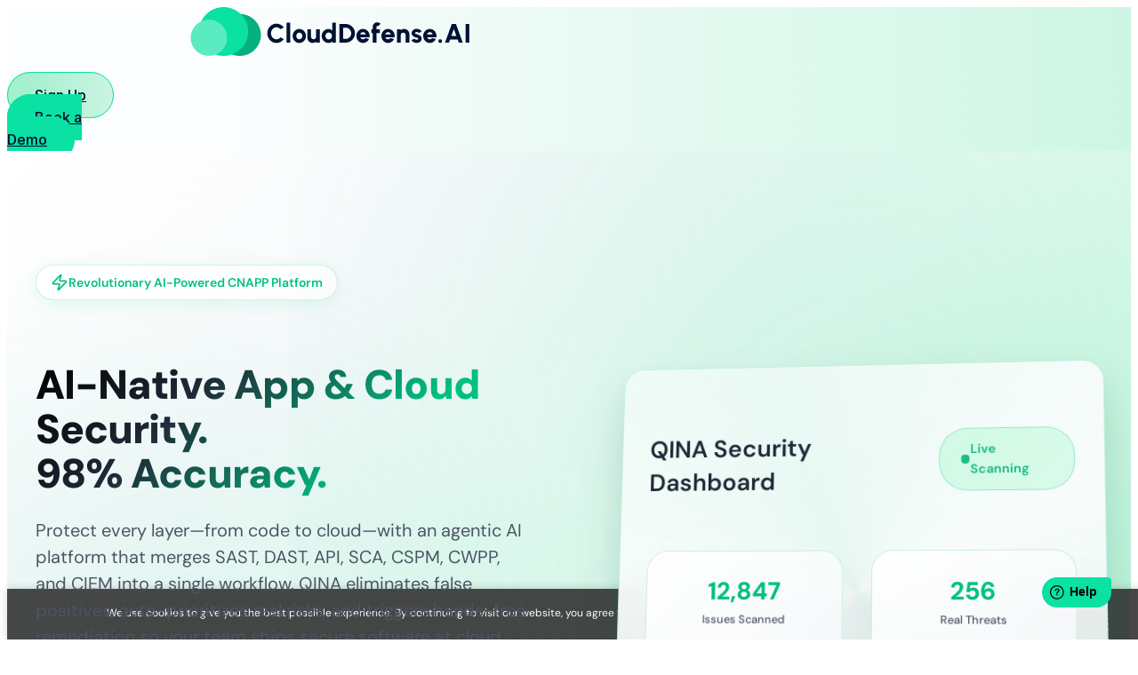

--- FILE ---
content_type: text/html; charset=UTF-8
request_url: https://www.clouddefense.ai/
body_size: 41992
content:
<!DOCTYPE html>
<html lang="en-US" prefix="og: https://ogp.me/ns#">
<head>
	<meta charset="UTF-8">
			<style>img:is([sizes="auto" i], [sizes^="auto," i]) { contain-intrinsic-size: 3000px 1500px }</style>
	
<!-- Search Engine Optimization by Rank Math - https://rankmath.com/ -->
<title>Top CNAPP that Secures from Code to Cloud​ | CloudDefense.AI</title>
<meta name="description" content="CloudDefense.AI is an industry-leading multi-layered Cloud Native Application and Protection Platform (CNAPP) that safeguards your cloud infrastructure and cloud-native apps with unrivaled expertise, precision, and confidence."/>
<meta name="robots" content="follow, noindex"/>
<meta property="og:locale" content="en_US" />
<meta property="og:type" content="website" />
<meta property="og:title" content="Top CNAPP that Secures from Code to Cloud​ | CloudDefense.AI" />
<meta property="og:description" content="CloudDefense.AI is an industry-leading multi-layered Cloud Native Application and Protection Platform (CNAPP) that safeguards your cloud infrastructure and cloud-native apps with unrivaled expertise, precision, and confidence." />
<meta property="og:url" content="https://www.clouddefense.ai/" />
<meta property="og:site_name" content="CloudDefense.AI" />
<meta property="og:updated_time" content="2025-09-19T18:16:57+00:00" />
<meta property="article:published_time" content="2024-10-02T17:30:02+00:00" />
<meta property="article:modified_time" content="2025-09-19T18:16:57+00:00" />
<meta name="twitter:card" content="summary_large_image" />
<meta name="twitter:title" content="Top CNAPP that Secures from Code to Cloud​ | CloudDefense.AI" />
<meta name="twitter:description" content="CloudDefense.AI is an industry-leading multi-layered Cloud Native Application and Protection Platform (CNAPP) that safeguards your cloud infrastructure and cloud-native apps with unrivaled expertise, precision, and confidence." />
<meta name="twitter:label1" content="Written by" />
<meta name="twitter:data1" content="CloudDefense.AI" />
<meta name="twitter:label2" content="Time to read" />
<meta name="twitter:data2" content="10 minutes" />
<script type="application/ld+json" class="rank-math-schema">{"@context":"https://schema.org","@graph":[{"@type":["Person","Organization"],"@id":"https://www.clouddefense.ai/#person","name":"CloudDefense.AI","logo":{"@type":"ImageObject","@id":"https://www.clouddefense.ai/#logo","url":"https://www.clouddefense.ai/wp-content/uploads/2023/08/Logo-black-version-png.png","contentUrl":"https://www.clouddefense.ai/wp-content/uploads/2023/08/Logo-black-version-png.png","caption":"CloudDefense.AI","inLanguage":"en-US","width":"1258","height":"202"},"image":{"@type":"ImageObject","@id":"https://www.clouddefense.ai/#logo","url":"https://www.clouddefense.ai/wp-content/uploads/2023/08/Logo-black-version-png.png","contentUrl":"https://www.clouddefense.ai/wp-content/uploads/2023/08/Logo-black-version-png.png","caption":"CloudDefense.AI","inLanguage":"en-US","width":"1258","height":"202"}},{"@type":"WebSite","@id":"https://www.clouddefense.ai/#website","url":"https://www.clouddefense.ai","name":"CloudDefense.AI","publisher":{"@id":"https://www.clouddefense.ai/#person"},"inLanguage":"en-US","potentialAction":{"@type":"SearchAction","target":"https://www.clouddefense.ai/?s={search_term_string}","query-input":"required name=search_term_string"}},{"@type":"ImageObject","@id":"https://www.clouddefense.ai/wp-content/uploads/2024/10/CloudDefense.AI-logo-3.svg","url":"https://www.clouddefense.ai/wp-content/uploads/2024/10/CloudDefense.AI-logo-3.svg","width":"200","height":"200","inLanguage":"en-US"},{"@type":"WebPage","@id":"https://www.clouddefense.ai/#webpage","url":"https://www.clouddefense.ai/","name":"Top CNAPP that Secures from Code to Cloud\u200b | CloudDefense.AI","datePublished":"2024-10-02T17:30:02+00:00","dateModified":"2025-09-19T18:16:57+00:00","about":{"@id":"https://www.clouddefense.ai/#person"},"isPartOf":{"@id":"https://www.clouddefense.ai/#website"},"primaryImageOfPage":{"@id":"https://www.clouddefense.ai/wp-content/uploads/2024/10/CloudDefense.AI-logo-3.svg"},"inLanguage":"en-US"},{"@type":"Person","@id":"https://www.clouddefense.ai/author/bkcloudy/","name":"CloudDefense.AI","url":"https://www.clouddefense.ai/author/bkcloudy/","image":{"@type":"ImageObject","@id":"https://secure.gravatar.com/avatar/fbfab5f24ed245b53c239da4fa56b3e1b9dd573c61abe237f9bdc29b0658083e?s=96&amp;d=mm&amp;r=g","url":"https://secure.gravatar.com/avatar/fbfab5f24ed245b53c239da4fa56b3e1b9dd573c61abe237f9bdc29b0658083e?s=96&amp;d=mm&amp;r=g","caption":"CloudDefense.AI","inLanguage":"en-US"}},{"headline":"Worlds Top CNAPP that Secures Your Cloud | CloudDefense.AI","description":"CloudDefense.AI is an industry-leading multi-layered Cloud Native Application and Protection Platform (CNAPP) that safeguards your cloud infrastructure and cloud-native apps with unrivaled expertise, precision, and confidence.","keywords":"Top CNAPP","@type":"Article","author":{"@id":"https://www.clouddefense.ai/author/bkcloudy/","name":"CloudDefense.AI"},"datePublished":"2024-10-02T17:30:02+00:00","dateModified":"2025-09-19T18:16:57+00:00","image":{"@id":"https://www.clouddefense.ai/wp-content/uploads/2024/10/CloudDefense.AI-logo-3.svg"},"name":"Worlds Top CNAPP that Secures Your Cloud | CloudDefense.AI","@id":"https://www.clouddefense.ai/#schema-118373","isPartOf":{"@id":"https://www.clouddefense.ai/#webpage"},"publisher":{"@id":"https://www.clouddefense.ai/#person"},"inLanguage":"en-US","mainEntityOfPage":{"@id":"https://www.clouddefense.ai/#webpage"}}]}</script>
<!-- /Rank Math WordPress SEO plugin -->

<script>
window._wpemojiSettings = {"baseUrl":"https:\/\/s.w.org\/images\/core\/emoji\/16.0.1\/72x72\/","ext":".png","svgUrl":"https:\/\/s.w.org\/images\/core\/emoji\/16.0.1\/svg\/","svgExt":".svg","source":{"concatemoji":"https:\/\/www.clouddefense.ai\/wp-includes\/js\/wp-emoji-release.min.js?ver=5bffb093bedce06161a0d762be4d0608"}};
/*! This file is auto-generated */
!function(s,n){var o,i,e;function c(e){try{var t={supportTests:e,timestamp:(new Date).valueOf()};sessionStorage.setItem(o,JSON.stringify(t))}catch(e){}}function p(e,t,n){e.clearRect(0,0,e.canvas.width,e.canvas.height),e.fillText(t,0,0);var t=new Uint32Array(e.getImageData(0,0,e.canvas.width,e.canvas.height).data),a=(e.clearRect(0,0,e.canvas.width,e.canvas.height),e.fillText(n,0,0),new Uint32Array(e.getImageData(0,0,e.canvas.width,e.canvas.height).data));return t.every(function(e,t){return e===a[t]})}function u(e,t){e.clearRect(0,0,e.canvas.width,e.canvas.height),e.fillText(t,0,0);for(var n=e.getImageData(16,16,1,1),a=0;a<n.data.length;a++)if(0!==n.data[a])return!1;return!0}function f(e,t,n,a){switch(t){case"flag":return n(e,"\ud83c\udff3\ufe0f\u200d\u26a7\ufe0f","\ud83c\udff3\ufe0f\u200b\u26a7\ufe0f")?!1:!n(e,"\ud83c\udde8\ud83c\uddf6","\ud83c\udde8\u200b\ud83c\uddf6")&&!n(e,"\ud83c\udff4\udb40\udc67\udb40\udc62\udb40\udc65\udb40\udc6e\udb40\udc67\udb40\udc7f","\ud83c\udff4\u200b\udb40\udc67\u200b\udb40\udc62\u200b\udb40\udc65\u200b\udb40\udc6e\u200b\udb40\udc67\u200b\udb40\udc7f");case"emoji":return!a(e,"\ud83e\udedf")}return!1}function g(e,t,n,a){var r="undefined"!=typeof WorkerGlobalScope&&self instanceof WorkerGlobalScope?new OffscreenCanvas(300,150):s.createElement("canvas"),o=r.getContext("2d",{willReadFrequently:!0}),i=(o.textBaseline="top",o.font="600 32px Arial",{});return e.forEach(function(e){i[e]=t(o,e,n,a)}),i}function t(e){var t=s.createElement("script");t.src=e,t.defer=!0,s.head.appendChild(t)}"undefined"!=typeof Promise&&(o="wpEmojiSettingsSupports",i=["flag","emoji"],n.supports={everything:!0,everythingExceptFlag:!0},e=new Promise(function(e){s.addEventListener("DOMContentLoaded",e,{once:!0})}),new Promise(function(t){var n=function(){try{var e=JSON.parse(sessionStorage.getItem(o));if("object"==typeof e&&"number"==typeof e.timestamp&&(new Date).valueOf()<e.timestamp+604800&&"object"==typeof e.supportTests)return e.supportTests}catch(e){}return null}();if(!n){if("undefined"!=typeof Worker&&"undefined"!=typeof OffscreenCanvas&&"undefined"!=typeof URL&&URL.createObjectURL&&"undefined"!=typeof Blob)try{var e="postMessage("+g.toString()+"("+[JSON.stringify(i),f.toString(),p.toString(),u.toString()].join(",")+"));",a=new Blob([e],{type:"text/javascript"}),r=new Worker(URL.createObjectURL(a),{name:"wpTestEmojiSupports"});return void(r.onmessage=function(e){c(n=e.data),r.terminate(),t(n)})}catch(e){}c(n=g(i,f,p,u))}t(n)}).then(function(e){for(var t in e)n.supports[t]=e[t],n.supports.everything=n.supports.everything&&n.supports[t],"flag"!==t&&(n.supports.everythingExceptFlag=n.supports.everythingExceptFlag&&n.supports[t]);n.supports.everythingExceptFlag=n.supports.everythingExceptFlag&&!n.supports.flag,n.DOMReady=!1,n.readyCallback=function(){n.DOMReady=!0}}).then(function(){return e}).then(function(){var e;n.supports.everything||(n.readyCallback(),(e=n.source||{}).concatemoji?t(e.concatemoji):e.wpemoji&&e.twemoji&&(t(e.twemoji),t(e.wpemoji)))}))}((window,document),window._wpemojiSettings);
</script>
<link rel='stylesheet' id='pa-frontend-css' href='https://www.clouddefense.ai/wp-content/uploads/premium-addons-elementor/pa-frontend-91c4b5f8c.min.css?ver=1768582812' media='all' />
<style id='wp-emoji-styles-inline-css'>

	img.wp-smiley, img.emoji {
		display: inline !important;
		border: none !important;
		box-shadow: none !important;
		height: 1em !important;
		width: 1em !important;
		margin: 0 0.07em !important;
		vertical-align: -0.1em !important;
		background: none !important;
		padding: 0 !important;
	}
</style>
<style id='global-styles-inline-css'>
:root{--wp--preset--aspect-ratio--square: 1;--wp--preset--aspect-ratio--4-3: 4/3;--wp--preset--aspect-ratio--3-4: 3/4;--wp--preset--aspect-ratio--3-2: 3/2;--wp--preset--aspect-ratio--2-3: 2/3;--wp--preset--aspect-ratio--16-9: 16/9;--wp--preset--aspect-ratio--9-16: 9/16;--wp--preset--color--black: #000000;--wp--preset--color--cyan-bluish-gray: #abb8c3;--wp--preset--color--white: #ffffff;--wp--preset--color--pale-pink: #f78da7;--wp--preset--color--vivid-red: #cf2e2e;--wp--preset--color--luminous-vivid-orange: #ff6900;--wp--preset--color--luminous-vivid-amber: #fcb900;--wp--preset--color--light-green-cyan: #7bdcb5;--wp--preset--color--vivid-green-cyan: #00d084;--wp--preset--color--pale-cyan-blue: #8ed1fc;--wp--preset--color--vivid-cyan-blue: #0693e3;--wp--preset--color--vivid-purple: #9b51e0;--wp--preset--gradient--vivid-cyan-blue-to-vivid-purple: linear-gradient(135deg,rgba(6,147,227,1) 0%,rgb(155,81,224) 100%);--wp--preset--gradient--light-green-cyan-to-vivid-green-cyan: linear-gradient(135deg,rgb(122,220,180) 0%,rgb(0,208,130) 100%);--wp--preset--gradient--luminous-vivid-amber-to-luminous-vivid-orange: linear-gradient(135deg,rgba(252,185,0,1) 0%,rgba(255,105,0,1) 100%);--wp--preset--gradient--luminous-vivid-orange-to-vivid-red: linear-gradient(135deg,rgba(255,105,0,1) 0%,rgb(207,46,46) 100%);--wp--preset--gradient--very-light-gray-to-cyan-bluish-gray: linear-gradient(135deg,rgb(238,238,238) 0%,rgb(169,184,195) 100%);--wp--preset--gradient--cool-to-warm-spectrum: linear-gradient(135deg,rgb(74,234,220) 0%,rgb(151,120,209) 20%,rgb(207,42,186) 40%,rgb(238,44,130) 60%,rgb(251,105,98) 80%,rgb(254,248,76) 100%);--wp--preset--gradient--blush-light-purple: linear-gradient(135deg,rgb(255,206,236) 0%,rgb(152,150,240) 100%);--wp--preset--gradient--blush-bordeaux: linear-gradient(135deg,rgb(254,205,165) 0%,rgb(254,45,45) 50%,rgb(107,0,62) 100%);--wp--preset--gradient--luminous-dusk: linear-gradient(135deg,rgb(255,203,112) 0%,rgb(199,81,192) 50%,rgb(65,88,208) 100%);--wp--preset--gradient--pale-ocean: linear-gradient(135deg,rgb(255,245,203) 0%,rgb(182,227,212) 50%,rgb(51,167,181) 100%);--wp--preset--gradient--electric-grass: linear-gradient(135deg,rgb(202,248,128) 0%,rgb(113,206,126) 100%);--wp--preset--gradient--midnight: linear-gradient(135deg,rgb(2,3,129) 0%,rgb(40,116,252) 100%);--wp--preset--font-size--small: 13px;--wp--preset--font-size--medium: 20px;--wp--preset--font-size--large: 36px;--wp--preset--font-size--x-large: 42px;--wp--preset--spacing--20: 0.44rem;--wp--preset--spacing--30: 0.67rem;--wp--preset--spacing--40: 1rem;--wp--preset--spacing--50: 1.5rem;--wp--preset--spacing--60: 2.25rem;--wp--preset--spacing--70: 3.38rem;--wp--preset--spacing--80: 5.06rem;--wp--preset--shadow--natural: 6px 6px 9px rgba(0, 0, 0, 0.2);--wp--preset--shadow--deep: 12px 12px 50px rgba(0, 0, 0, 0.4);--wp--preset--shadow--sharp: 6px 6px 0px rgba(0, 0, 0, 0.2);--wp--preset--shadow--outlined: 6px 6px 0px -3px rgba(255, 255, 255, 1), 6px 6px rgba(0, 0, 0, 1);--wp--preset--shadow--crisp: 6px 6px 0px rgba(0, 0, 0, 1);}:root { --wp--style--global--content-size: 800px;--wp--style--global--wide-size: 1200px; }:where(body) { margin: 0; }.wp-site-blocks > .alignleft { float: left; margin-right: 2em; }.wp-site-blocks > .alignright { float: right; margin-left: 2em; }.wp-site-blocks > .aligncenter { justify-content: center; margin-left: auto; margin-right: auto; }:where(.wp-site-blocks) > * { margin-block-start: 24px; margin-block-end: 0; }:where(.wp-site-blocks) > :first-child { margin-block-start: 0; }:where(.wp-site-blocks) > :last-child { margin-block-end: 0; }:root { --wp--style--block-gap: 24px; }:root :where(.is-layout-flow) > :first-child{margin-block-start: 0;}:root :where(.is-layout-flow) > :last-child{margin-block-end: 0;}:root :where(.is-layout-flow) > *{margin-block-start: 24px;margin-block-end: 0;}:root :where(.is-layout-constrained) > :first-child{margin-block-start: 0;}:root :where(.is-layout-constrained) > :last-child{margin-block-end: 0;}:root :where(.is-layout-constrained) > *{margin-block-start: 24px;margin-block-end: 0;}:root :where(.is-layout-flex){gap: 24px;}:root :where(.is-layout-grid){gap: 24px;}.is-layout-flow > .alignleft{float: left;margin-inline-start: 0;margin-inline-end: 2em;}.is-layout-flow > .alignright{float: right;margin-inline-start: 2em;margin-inline-end: 0;}.is-layout-flow > .aligncenter{margin-left: auto !important;margin-right: auto !important;}.is-layout-constrained > .alignleft{float: left;margin-inline-start: 0;margin-inline-end: 2em;}.is-layout-constrained > .alignright{float: right;margin-inline-start: 2em;margin-inline-end: 0;}.is-layout-constrained > .aligncenter{margin-left: auto !important;margin-right: auto !important;}.is-layout-constrained > :where(:not(.alignleft):not(.alignright):not(.alignfull)){max-width: var(--wp--style--global--content-size);margin-left: auto !important;margin-right: auto !important;}.is-layout-constrained > .alignwide{max-width: var(--wp--style--global--wide-size);}body .is-layout-flex{display: flex;}.is-layout-flex{flex-wrap: wrap;align-items: center;}.is-layout-flex > :is(*, div){margin: 0;}body .is-layout-grid{display: grid;}.is-layout-grid > :is(*, div){margin: 0;}body{padding-top: 0px;padding-right: 0px;padding-bottom: 0px;padding-left: 0px;}a:where(:not(.wp-element-button)){text-decoration: underline;}:root :where(.wp-element-button, .wp-block-button__link){background-color: #32373c;border-width: 0;color: #fff;font-family: inherit;font-size: inherit;line-height: inherit;padding: calc(0.667em + 2px) calc(1.333em + 2px);text-decoration: none;}.has-black-color{color: var(--wp--preset--color--black) !important;}.has-cyan-bluish-gray-color{color: var(--wp--preset--color--cyan-bluish-gray) !important;}.has-white-color{color: var(--wp--preset--color--white) !important;}.has-pale-pink-color{color: var(--wp--preset--color--pale-pink) !important;}.has-vivid-red-color{color: var(--wp--preset--color--vivid-red) !important;}.has-luminous-vivid-orange-color{color: var(--wp--preset--color--luminous-vivid-orange) !important;}.has-luminous-vivid-amber-color{color: var(--wp--preset--color--luminous-vivid-amber) !important;}.has-light-green-cyan-color{color: var(--wp--preset--color--light-green-cyan) !important;}.has-vivid-green-cyan-color{color: var(--wp--preset--color--vivid-green-cyan) !important;}.has-pale-cyan-blue-color{color: var(--wp--preset--color--pale-cyan-blue) !important;}.has-vivid-cyan-blue-color{color: var(--wp--preset--color--vivid-cyan-blue) !important;}.has-vivid-purple-color{color: var(--wp--preset--color--vivid-purple) !important;}.has-black-background-color{background-color: var(--wp--preset--color--black) !important;}.has-cyan-bluish-gray-background-color{background-color: var(--wp--preset--color--cyan-bluish-gray) !important;}.has-white-background-color{background-color: var(--wp--preset--color--white) !important;}.has-pale-pink-background-color{background-color: var(--wp--preset--color--pale-pink) !important;}.has-vivid-red-background-color{background-color: var(--wp--preset--color--vivid-red) !important;}.has-luminous-vivid-orange-background-color{background-color: var(--wp--preset--color--luminous-vivid-orange) !important;}.has-luminous-vivid-amber-background-color{background-color: var(--wp--preset--color--luminous-vivid-amber) !important;}.has-light-green-cyan-background-color{background-color: var(--wp--preset--color--light-green-cyan) !important;}.has-vivid-green-cyan-background-color{background-color: var(--wp--preset--color--vivid-green-cyan) !important;}.has-pale-cyan-blue-background-color{background-color: var(--wp--preset--color--pale-cyan-blue) !important;}.has-vivid-cyan-blue-background-color{background-color: var(--wp--preset--color--vivid-cyan-blue) !important;}.has-vivid-purple-background-color{background-color: var(--wp--preset--color--vivid-purple) !important;}.has-black-border-color{border-color: var(--wp--preset--color--black) !important;}.has-cyan-bluish-gray-border-color{border-color: var(--wp--preset--color--cyan-bluish-gray) !important;}.has-white-border-color{border-color: var(--wp--preset--color--white) !important;}.has-pale-pink-border-color{border-color: var(--wp--preset--color--pale-pink) !important;}.has-vivid-red-border-color{border-color: var(--wp--preset--color--vivid-red) !important;}.has-luminous-vivid-orange-border-color{border-color: var(--wp--preset--color--luminous-vivid-orange) !important;}.has-luminous-vivid-amber-border-color{border-color: var(--wp--preset--color--luminous-vivid-amber) !important;}.has-light-green-cyan-border-color{border-color: var(--wp--preset--color--light-green-cyan) !important;}.has-vivid-green-cyan-border-color{border-color: var(--wp--preset--color--vivid-green-cyan) !important;}.has-pale-cyan-blue-border-color{border-color: var(--wp--preset--color--pale-cyan-blue) !important;}.has-vivid-cyan-blue-border-color{border-color: var(--wp--preset--color--vivid-cyan-blue) !important;}.has-vivid-purple-border-color{border-color: var(--wp--preset--color--vivid-purple) !important;}.has-vivid-cyan-blue-to-vivid-purple-gradient-background{background: var(--wp--preset--gradient--vivid-cyan-blue-to-vivid-purple) !important;}.has-light-green-cyan-to-vivid-green-cyan-gradient-background{background: var(--wp--preset--gradient--light-green-cyan-to-vivid-green-cyan) !important;}.has-luminous-vivid-amber-to-luminous-vivid-orange-gradient-background{background: var(--wp--preset--gradient--luminous-vivid-amber-to-luminous-vivid-orange) !important;}.has-luminous-vivid-orange-to-vivid-red-gradient-background{background: var(--wp--preset--gradient--luminous-vivid-orange-to-vivid-red) !important;}.has-very-light-gray-to-cyan-bluish-gray-gradient-background{background: var(--wp--preset--gradient--very-light-gray-to-cyan-bluish-gray) !important;}.has-cool-to-warm-spectrum-gradient-background{background: var(--wp--preset--gradient--cool-to-warm-spectrum) !important;}.has-blush-light-purple-gradient-background{background: var(--wp--preset--gradient--blush-light-purple) !important;}.has-blush-bordeaux-gradient-background{background: var(--wp--preset--gradient--blush-bordeaux) !important;}.has-luminous-dusk-gradient-background{background: var(--wp--preset--gradient--luminous-dusk) !important;}.has-pale-ocean-gradient-background{background: var(--wp--preset--gradient--pale-ocean) !important;}.has-electric-grass-gradient-background{background: var(--wp--preset--gradient--electric-grass) !important;}.has-midnight-gradient-background{background: var(--wp--preset--gradient--midnight) !important;}.has-small-font-size{font-size: var(--wp--preset--font-size--small) !important;}.has-medium-font-size{font-size: var(--wp--preset--font-size--medium) !important;}.has-large-font-size{font-size: var(--wp--preset--font-size--large) !important;}.has-x-large-font-size{font-size: var(--wp--preset--font-size--x-large) !important;}
:root :where(.wp-block-pullquote){font-size: 1.5em;line-height: 1.6;}
</style>
<link rel='stylesheet' id='parent-style-css' href='https://www.clouddefense.ai/wp-content/themes/hello-elementor/style.css?ver=5bffb093bedce06161a0d762be4d0608' media='all' />
<link rel='stylesheet' id='child-style-css' href='https://www.clouddefense.ai/wp-content/themes/clouddefense-ai/style.css?ver=5bffb093bedce06161a0d762be4d0608' media='all' />
<link rel='stylesheet' id='hello-elementor-css' href='https://www.clouddefense.ai/wp-content/themes/hello-elementor/assets/css/reset.css?ver=3.4.4' media='all' />
<link rel='stylesheet' id='hello-elementor-theme-style-css' href='https://www.clouddefense.ai/wp-content/themes/hello-elementor/assets/css/theme.css?ver=3.4.4' media='all' />
<link rel='stylesheet' id='hello-elementor-header-footer-css' href='https://www.clouddefense.ai/wp-content/themes/hello-elementor/assets/css/header-footer.css?ver=3.4.4' media='all' />
<link rel='stylesheet' id='elementor-frontend-css' href='https://www.clouddefense.ai/wp-content/plugins/elementor/assets/css/frontend.min.css?ver=3.29.2' media='all' />
<link rel='stylesheet' id='elementor-post-6-css' href='https://www.clouddefense.ai/wp-content/uploads/elementor/css/post-6.css?ver=1749655932' media='all' />
<link rel='stylesheet' id='elementor-icons-css' href='https://www.clouddefense.ai/wp-content/plugins/elementor/assets/lib/eicons/css/elementor-icons.min.css?ver=5.40.0' media='all' />
<link rel='stylesheet' id='widget-image-css' href='https://www.clouddefense.ai/wp-content/plugins/elementor/assets/css/widget-image.min.css?ver=3.29.2' media='all' />
<link rel='stylesheet' id='dashicons-css' href='https://www.clouddefense.ai/wp-includes/css/dashicons.min.css?ver=5bffb093bedce06161a0d762be4d0608' media='all' />
<link rel='stylesheet' id='font-awesome-5-all-css' href='https://www.clouddefense.ai/wp-content/plugins/elementor/assets/lib/font-awesome/css/all.min.css?ver=4.11.13' media='all' />
<link rel='stylesheet' id='e-sticky-css' href='https://www.clouddefense.ai/wp-content/plugins/elementor-pro/assets/css/modules/sticky.min.css?ver=3.29.2' media='all' />
<link rel='stylesheet' id='widget-heading-css' href='https://www.clouddefense.ai/wp-content/plugins/elementor/assets/css/widget-heading.min.css?ver=3.29.2' media='all' />
<link rel='stylesheet' id='widget-spacer-css' href='https://www.clouddefense.ai/wp-content/plugins/elementor/assets/css/widget-spacer.min.css?ver=3.29.2' media='all' />
<link rel='stylesheet' id='widget-rating-css' href='https://www.clouddefense.ai/wp-content/plugins/elementor/assets/css/widget-rating.min.css?ver=3.29.2' media='all' />
<link rel='stylesheet' id='widget-social-icons-css' href='https://www.clouddefense.ai/wp-content/plugins/elementor/assets/css/widget-social-icons.min.css?ver=3.29.2' media='all' />
<link rel='stylesheet' id='e-apple-webkit-css' href='https://www.clouddefense.ai/wp-content/plugins/elementor/assets/css/conditionals/apple-webkit.min.css?ver=3.29.2' media='all' />
<link rel='stylesheet' id='widget-icon-list-css' href='https://www.clouddefense.ai/wp-content/plugins/elementor/assets/css/widget-icon-list.min.css?ver=3.29.2' media='all' />
<link rel='stylesheet' id='elementor-post-15037-css' href='https://www.clouddefense.ai/wp-content/uploads/elementor/css/post-15037.css?ver=1758305823' media='all' />
<link rel='stylesheet' id='elementor-gf-local-dmsans-css' href='https://www.clouddefense.ai/wp-content/uploads/elementor/google-fonts/css/dmsans.css?ver=1749655918' media='all' />
<link rel='stylesheet' id='elementor-gf-local-inter-css' href='https://www.clouddefense.ai/wp-content/uploads/elementor/google-fonts/css/inter.css?ver=1749655977' media='all' />
<link rel='stylesheet' id='elementor-gf-local-urbanist-css' href='https://www.clouddefense.ai/wp-content/uploads/elementor/google-fonts/css/urbanist.css?ver=1749655989' media='all' />
<link rel='stylesheet' id='elementor-icons-shared-0-css' href='https://www.clouddefense.ai/wp-content/plugins/elementor/assets/lib/font-awesome/css/fontawesome.min.css?ver=5.15.3' media='all' />
<link rel='stylesheet' id='elementor-icons-fa-solid-css' href='https://www.clouddefense.ai/wp-content/plugins/elementor/assets/lib/font-awesome/css/solid.min.css?ver=5.15.3' media='all' />
<link rel='stylesheet' id='elementor-icons-fa-brands-css' href='https://www.clouddefense.ai/wp-content/plugins/elementor/assets/lib/font-awesome/css/brands.min.css?ver=5.15.3' media='all' />
<script src="https://www.clouddefense.ai/wp-includes/js/jquery/jquery.min.js?ver=3.7.1" id="jquery-core-js"></script>
<script src="https://www.clouddefense.ai/wp-includes/js/jquery/jquery-migrate.min.js?ver=3.4.1" id="jquery-migrate-js"></script>
<script src="https://www.clouddefense.ai/wp-content/plugins/premium-addons-for-elementor/assets/frontend/min-js/headroom.min.js?ver=4.11.13" id="pa-headroom-js"></script>
<link rel="https://api.w.org/" href="https://www.clouddefense.ai/wp-json/" /><link rel="alternate" title="JSON" type="application/json" href="https://www.clouddefense.ai/wp-json/wp/v2/pages/15037" /><link rel="EditURI" type="application/rsd+xml" title="RSD" href="https://www.clouddefense.ai/xmlrpc.php?rsd" />

<link rel='shortlink' href='https://www.clouddefense.ai/' />
<link rel="alternate" title="oEmbed (JSON)" type="application/json+oembed" href="https://www.clouddefense.ai/wp-json/oembed/1.0/embed?url=https%3A%2F%2Fwww.clouddefense.ai%2F" />
<link rel="alternate" title="oEmbed (XML)" type="text/xml+oembed" href="https://www.clouddefense.ai/wp-json/oembed/1.0/embed?url=https%3A%2F%2Fwww.clouddefense.ai%2F&#038;format=xml" />
<meta name="generator" content="Elementor 3.29.2; features: additional_custom_breakpoints, e_local_google_fonts; settings: css_print_method-external, google_font-enabled, font_display-swap">
<style>
	#premium-mega-content-2043 {
		
    left: auto !important;


	}
.mega-menu-header::after {
     content: "";
     width: 85%;
     height: 1px;
     background: #DFE0F8;
     
     position: absolute;
     bottom: -8px;
     left: 0;
     
   }
	[data-id="c407aee"] .elementor-nav-menu--main .elementor-item.elementor-item-active {
    color: #161857 !important;
		font-weight: bold;
}
	.elementor-907 .elementor-element.elementor-element-c407aee:not(.elementor-motion-effects-element-type-background), .elementor-907 .elementor-element.elementor-element-c407aee > .elementor-motion-effects-container > .elementor-motion-effects-layer {
    background-color: #ffffff !important;
}
</style>
<style>
	
	/* --
	
	.home_top p, .Cloudsec p, .Appsec p, .Compliance p {
		font-size: 18px;
		color: #FFFFFF;
	}
	h1 {
		font-size: 46px;
	}
	h2 {
		font-size: 36px;
	}
	h3 {
		font-size: 28px;
	}
	h4 {
		font-size: 24px;
	}
	h5 {
		font-size: 20px;
	}
	TitleBar p {
		    color: #007AFF;
    		font-size: 14px;
    		font-weight: 700;
   			text-transform: uppercase;
    		line-height: 1em;

	}
-- */
	
	a {
		color: #0048FF;
	}

</style>
<script>
	window.fwSettings={
	'widget_id':72000004413
	};
	!function(){if("function"!=typeof window.FreshworksWidget){var n=function(){n.q.push(arguments)};n.q=[],window.FreshworksWidget=n}}() 
</script>
<script type='text/javascript' src='https://widget.freshworks.com/widgets/72000004413.js' async defer></script>
<!-- Google tag (gtag.js) -->
<script async src="https://www.googletagmanager.com/gtag/js?id=G-D7FFJHC7PB"></script>
<script>
    window.dataLayer = window.dataLayer || [];
    function gtag(){dataLayer.push(arguments);}
    gtag('js', new Date());

    gtag('config', 'G-D7FFJHC7PB');
</script>
<script>!function () {var reb2b = window.reb2b = window.reb2b || [];if (reb2b.invoked) return;reb2b.invoked = true;reb2b.methods = ["identify", "collect"];reb2b.factory = function (method) {return function () {var args = Array.prototype.slice.call(arguments);args.unshift(method);reb2b.push(args);return reb2b;};};for (var i = 0; i < reb2b.methods.length; i++) {var key = reb2b.methods[i];reb2b[key] = reb2b.factory(key);}reb2b.load = function (key) {var script = document.createElement("script");script.type = "text/javascript";script.async = true;script.src = "https://s3-us-west-2.amazonaws.com/b2bjsstore/b/" + key + "/reb2b.js.gz";var first = document.getElementsByTagName("script")[0];first.parentNode.insertBefore(script, first);};reb2b.SNIPPET_VERSION = "1.0.1";reb2b.load("LNKLDHM0M7OJ");}();</script>
<style>

.elementor-kit-6 h2 { padding-top: 20px; padding-bottom: 8px;}

.elementor-kit-6 h3 { padding-top: 16px; padding-bottom: 8px;}

.elementor-kit-6 h4 { padding-top: 16px; padding-bottom: 8px;}

.elementor-kit-6 h5 { padding-top: 16px; padding-bottom: 8px;}

.elementor-icon.elementor-animation- .fas.fa-check-circle {padding-top: 17px;}

.elementor-icon.elementor-animation- .fas.fa-clone {margin-top: 14px;
    margin-right: 8px;}
</style>
<style>
#cookie-law-div {
    position: fixed;
    bottom: 0;
    width: 100%;
    background-color: #333;
    color: #fff;
    padding: 10px;
    text-align: center;
    font-size: 12px;
    opacity: 0.9;
    box-shadow: 0 0 10px rgba(0, 0, 0, 0.2);
	  z-index: 1;
}

#cookie-law-div p {
    display: inline-block;
    margin: 0;
    padding-bottom: 10px;
}

.cookie-law-buttons {
    display: inline-block;
    margin-left: 10px;
}

#cookie-law-accept, #cookie-law-decline {
    display: inline-block;
    margin-left: 10px;
    background-color: #ffffff; /* For Accept button */
    color: #000;
    border: none;
    padding: 10px 20px;
    font-size: 12px;
    cursor: pointer;
    border-radius: 5px;
}

#cookie-law-decline {
    background-color: #000;
	color: #fff;
}

/* Responsive Design */
@media (max-width: 768px) {
    #cookie-law-div p {
        display: block;
        margin-bottom: 10px;
    }
   .cookie-law-buttons {
        display: block;
        margin: 0 auto;
    }
    #cookie-law-accept, #cookie-law-decline {
        display: block;
        margin: 0 auto;
        margin-top: 10px;
    }
}
</style>
<!-- Fonts -->
    <link href="https://fonts.googleapis.com/css2?family=Inter:wght@300;400;500;600;700;800;900&display=swap" rel="stylesheet">
<script async src="https://pagead2.googlesyndication.com/pagead/js/adsbygoogle.js?client=ca-pub-8829089811591510"
     crossorigin="anonymous"></script>
			<style>
				.e-con.e-parent:nth-of-type(n+4):not(.e-lazyloaded):not(.e-no-lazyload),
				.e-con.e-parent:nth-of-type(n+4):not(.e-lazyloaded):not(.e-no-lazyload) * {
					background-image: none !important;
				}
				@media screen and (max-height: 1024px) {
					.e-con.e-parent:nth-of-type(n+3):not(.e-lazyloaded):not(.e-no-lazyload),
					.e-con.e-parent:nth-of-type(n+3):not(.e-lazyloaded):not(.e-no-lazyload) * {
						background-image: none !important;
					}
				}
				@media screen and (max-height: 640px) {
					.e-con.e-parent:nth-of-type(n+2):not(.e-lazyloaded):not(.e-no-lazyload),
					.e-con.e-parent:nth-of-type(n+2):not(.e-lazyloaded):not(.e-no-lazyload) * {
						background-image: none !important;
					}
				}
			</style>
			<link rel="icon" href="https://www.clouddefense.ai/wp-content/uploads/2023/08/Green-cloud-150x150.png" sizes="32x32" />
<link rel="icon" href="https://www.clouddefense.ai/wp-content/uploads/2023/08/Green-cloud.png" sizes="192x192" />
<link rel="apple-touch-icon" href="https://www.clouddefense.ai/wp-content/uploads/2023/08/Green-cloud.png" />
<meta name="msapplication-TileImage" content="https://www.clouddefense.ai/wp-content/uploads/2023/08/Green-cloud.png" />
		<style id="wp-custom-css">
			header#site-header {
	display: none !important;
}
footer#site-footer {
	display: none !important;
}		</style>
			<meta name="viewport" content="width=device-width, initial-scale=1.0, viewport-fit=cover" /></head>
<body class="home wp-singular page-template page-template-elementor_canvas page page-id-15037 wp-custom-logo wp-embed-responsive wp-theme-hello-elementor wp-child-theme-clouddefense-ai hello-elementor-default elementor-default elementor-template-canvas elementor-kit-6 elementor-page elementor-page-15037">
	<!-- Lucide Icons UMD Build -->
<script src="https://unpkg.com/lucide@latest/dist/umd/lucide.js"></script>
<script>
  window.addEventListener("DOMContentLoaded", () => {
    lucide.createIcons();
  });
</script>

		<div data-elementor-type="page" data-elementor-id="15037" class="elementor elementor-15037" data-elementor-post-type="page">
						<section class="elementor-section elementor-top-section elementor-element elementor-element-216dab3 elementor-section-full_width elementor-section-height-default elementor-section-height-default" data-id="216dab3" data-element_type="section" data-settings="{&quot;background_background&quot;:&quot;gradient&quot;,&quot;sticky&quot;:&quot;top&quot;,&quot;sticky_on&quot;:[&quot;desktop&quot;],&quot;sticky_offset&quot;:0,&quot;sticky_effects_offset&quot;:0,&quot;sticky_anchor_link_offset&quot;:0}">
						<div class="elementor-container elementor-column-gap-default">
					<div class="elementor-column elementor-col-100 elementor-top-column elementor-element elementor-element-b8e2eb1" data-id="b8e2eb1" data-element_type="column" data-settings="{&quot;background_background&quot;:&quot;gradient&quot;}">
			<div class="elementor-widget-wrap elementor-element-populated">
						<section class="elementor-section elementor-inner-section elementor-element elementor-element-aebb5fb elementor-section-boxed elementor-section-height-default elementor-section-height-default" data-id="aebb5fb" data-element_type="section">
						<div class="elementor-container elementor-column-gap-default">
					<div class="elementor-column elementor-col-25 elementor-inner-column elementor-element elementor-element-7fd4f96" data-id="7fd4f96" data-element_type="column">
			<div class="elementor-widget-wrap elementor-element-populated">
						<div class="elementor-element elementor-element-dc993a3 elementor-widget__width-initial elementor-widget-mobile__width-initial elementor-widget elementor-widget-image" data-id="dc993a3" data-element_type="widget" data-widget_type="image.default">
				<div class="elementor-widget-container">
																<a href="https://www.clouddefense.ai">
							<img decoding="async" width="314" height="55" src="https://www.clouddefense.ai/wp-content/uploads/2024/10/CloudDefense.AI-logo-3.svg" class="attachment-full size-full wp-image-15442" alt="CloudDefense.AI logo" />								</a>
															</div>
				</div>
					</div>
		</div>
				<div class="elementor-column elementor-col-25 elementor-inner-column elementor-element elementor-element-c5cb200" data-id="c5cb200" data-element_type="column">
			<div class="elementor-widget-wrap elementor-element-populated">
						<div class="elementor-element elementor-element-f07285d premium-ham-slide premium-nav-hor premium-slide-auto premium-nav-none elementor-widget elementor-widget-premium-nav-menu" data-id="f07285d" data-element_type="widget" data-settings="{&quot;submenu_icon&quot;:{&quot;value&quot;:&quot;fas fa-angle-down&quot;,&quot;library&quot;:&quot;fa-solid&quot;},&quot;submenu_item_icon&quot;:{&quot;value&quot;:&quot;&quot;,&quot;library&quot;:&quot;&quot;}}" data-widget_type="premium-nav-menu.default">
				<div class="elementor-widget-container">
								<div data-settings="{&quot;breakpoint&quot;:1024,&quot;mobileLayout&quot;:&quot;slide&quot;,&quot;mainLayout&quot;:&quot;hor&quot;,&quot;stretchDropdown&quot;:false,&quot;hoverEffect&quot;:&quot;&quot;,&quot;submenuEvent&quot;:&quot;hover&quot;,&quot;submenuTrigger&quot;:&quot;item&quot;,&quot;closeAfterClick&quot;:false,&quot;renderMobileMenu&quot;:true}" class="premium-nav-widget-container premium-nav-pointer-none" style="visibility:hidden; opacity:0;">
				<div class="premium-ver-inner-container">
									<div class="premium-hamburger-toggle premium-mobile-menu-icon" role="button" aria-label="Toggle Menu">
						<span class="premium-toggle-text">
							<i aria-hidden="true" class="fas fa-bars"></i>						</span>
						<span class="premium-toggle-close">
							<i aria-hidden="true" class="fas fa-times"></i>Close						</span>
					</div>
												<div class="premium-nav-menu-container premium-nav-default">
								<ul id="menu-primary" class="premium-nav-menu premium-main-nav-menu"><li id="premium-nav-menu-item-906" class="menu-item menu-item-type-custom menu-item-object-custom premium-nav-menu-item premium-mega-nav-item menu-item-has-children premium-mega-item-static premium-item-anchor"><a href="#" class="premium-menu-link premium-menu-link-parent">Products<i class="fas fa-angle-down premium-dropdown-icon"></i></a><div id="premium-mega-content-906" class="premium-mega-content-container" style="width:800px"><style>.elementor-907 .elementor-element.elementor-element-c407aee:not(.elementor-motion-effects-element-type-background), .elementor-907 .elementor-element.elementor-element-c407aee > .elementor-motion-effects-container > .elementor-motion-effects-layer{background-color:#F2F3FF;}.elementor-907 .elementor-element.elementor-element-c407aee, .elementor-907 .elementor-element.elementor-element-c407aee > .elementor-background-overlay{border-radius:8px 8px 8px 8px;}.elementor-907 .elementor-element.elementor-element-c407aee{transition:background 0.3s, border 0.3s, border-radius 0.3s, box-shadow 0.3s;padding:20px 15px 20px 15px;}.elementor-907 .elementor-element.elementor-element-c407aee > .elementor-background-overlay{transition:background 0.3s, border-radius 0.3s, opacity 0.3s;}.elementor-907 .elementor-element.elementor-element-0fc0f97 > .elementor-element-populated{border-style:none;}.elementor-widget-heading .elementor-heading-title{font-family:var( --e-global-typography-primary-font-family ), Sans-serif;font-weight:var( --e-global-typography-primary-font-weight );color:var( --e-global-color-primary );}.elementor-907 .elementor-element.elementor-element-acdb042 .elementor-heading-title{font-family:"Urbanist", Sans-serif;font-size:20px;font-weight:600;color:#07AF7E;}.elementor-widget-nav-menu .elementor-nav-menu .elementor-item{font-family:var( --e-global-typography-primary-font-family ), Sans-serif;font-weight:var( --e-global-typography-primary-font-weight );}.elementor-widget-nav-menu .elementor-nav-menu--main .elementor-item{color:var( --e-global-color-text );fill:var( --e-global-color-text );}.elementor-widget-nav-menu .elementor-nav-menu--main .elementor-item:hover,
					.elementor-widget-nav-menu .elementor-nav-menu--main .elementor-item.elementor-item-active,
					.elementor-widget-nav-menu .elementor-nav-menu--main .elementor-item.highlighted,
					.elementor-widget-nav-menu .elementor-nav-menu--main .elementor-item:focus{color:var( --e-global-color-accent );fill:var( --e-global-color-accent );}.elementor-widget-nav-menu .elementor-nav-menu--main:not(.e--pointer-framed) .elementor-item:before,
					.elementor-widget-nav-menu .elementor-nav-menu--main:not(.e--pointer-framed) .elementor-item:after{background-color:var( --e-global-color-accent );}.elementor-widget-nav-menu .e--pointer-framed .elementor-item:before,
					.elementor-widget-nav-menu .e--pointer-framed .elementor-item:after{border-color:var( --e-global-color-accent );}.elementor-widget-nav-menu{--e-nav-menu-divider-color:var( --e-global-color-text );}.elementor-widget-nav-menu .elementor-nav-menu--dropdown .elementor-item, .elementor-widget-nav-menu .elementor-nav-menu--dropdown  .elementor-sub-item{font-family:var( --e-global-typography-accent-font-family ), Sans-serif;font-weight:var( --e-global-typography-accent-font-weight );}.elementor-907 .elementor-element.elementor-element-edf32e9 .elementor-nav-menu .elementor-item{font-family:"Urbanist", Sans-serif;font-weight:600;}.elementor-907 .elementor-element.elementor-element-edf32e9 .elementor-nav-menu--main .elementor-item{color:#01140E;fill:#01140E;}.elementor-907 .elementor-element.elementor-element-edf32e9 .elementor-nav-menu--main .elementor-item:hover,
					.elementor-907 .elementor-element.elementor-element-edf32e9 .elementor-nav-menu--main .elementor-item.elementor-item-active,
					.elementor-907 .elementor-element.elementor-element-edf32e9 .elementor-nav-menu--main .elementor-item.highlighted,
					.elementor-907 .elementor-element.elementor-element-edf32e9 .elementor-nav-menu--main .elementor-item:focus{color:var( --e-global-color-text );fill:var( --e-global-color-text );}.elementor-907 .elementor-element.elementor-element-edf32e9 .elementor-nav-menu--main:not(.e--pointer-framed) .elementor-item:before,
					.elementor-907 .elementor-element.elementor-element-edf32e9 .elementor-nav-menu--main:not(.e--pointer-framed) .elementor-item:after{background-color:var( --e-global-color-text );}.elementor-907 .elementor-element.elementor-element-edf32e9 .e--pointer-framed .elementor-item:before,
					.elementor-907 .elementor-element.elementor-element-edf32e9 .e--pointer-framed .elementor-item:after{border-color:var( --e-global-color-text );}.elementor-907 .elementor-element.elementor-element-edf32e9 .elementor-nav-menu--main .elementor-item.elementor-item-active{color:var( --e-global-color-text );}.elementor-907 .elementor-element.elementor-element-edf32e9 .e--pointer-framed .elementor-item:before{border-width:0px;}.elementor-907 .elementor-element.elementor-element-edf32e9 .e--pointer-framed.e--animation-draw .elementor-item:before{border-width:0 0 0px 0px;}.elementor-907 .elementor-element.elementor-element-edf32e9 .e--pointer-framed.e--animation-draw .elementor-item:after{border-width:0px 0px 0 0;}.elementor-907 .elementor-element.elementor-element-edf32e9 .e--pointer-framed.e--animation-corners .elementor-item:before{border-width:0px 0 0 0px;}.elementor-907 .elementor-element.elementor-element-edf32e9 .e--pointer-framed.e--animation-corners .elementor-item:after{border-width:0 0px 0px 0;}.elementor-907 .elementor-element.elementor-element-edf32e9 .e--pointer-underline .elementor-item:after,
					 .elementor-907 .elementor-element.elementor-element-edf32e9 .e--pointer-overline .elementor-item:before,
					 .elementor-907 .elementor-element.elementor-element-edf32e9 .e--pointer-double-line .elementor-item:before,
					 .elementor-907 .elementor-element.elementor-element-edf32e9 .e--pointer-double-line .elementor-item:after{height:0px;}.elementor-907 .elementor-element.elementor-element-95a108f > .elementor-element-populated, .elementor-907 .elementor-element.elementor-element-95a108f > .elementor-element-populated > .elementor-background-overlay, .elementor-907 .elementor-element.elementor-element-95a108f > .elementor-background-slideshow{border-radius:0px 0px 0px 0px;}.elementor-907 .elementor-element.elementor-element-7b1b403 .elementor-heading-title{font-family:"Urbanist", Sans-serif;font-size:20px;font-weight:600;color:#07AF7E;}.elementor-907 .elementor-element.elementor-element-06ef1ed > .elementor-widget-container{margin:0px 0px 0px 0px;padding:0px 0px 0px 0px;}.elementor-907 .elementor-element.elementor-element-06ef1ed .elementor-nav-menu .elementor-item{font-family:"Urbanist", Sans-serif;font-weight:600;}.elementor-907 .elementor-element.elementor-element-06ef1ed .elementor-nav-menu--main .elementor-item{color:#01140E;fill:#01140E;}.elementor-907 .elementor-element.elementor-element-06ef1ed .elementor-nav-menu--main .elementor-item:hover,
					.elementor-907 .elementor-element.elementor-element-06ef1ed .elementor-nav-menu--main .elementor-item.elementor-item-active,
					.elementor-907 .elementor-element.elementor-element-06ef1ed .elementor-nav-menu--main .elementor-item.highlighted,
					.elementor-907 .elementor-element.elementor-element-06ef1ed .elementor-nav-menu--main .elementor-item:focus{color:var( --e-global-color-text );fill:var( --e-global-color-text );}.elementor-907 .elementor-element.elementor-element-06ef1ed .elementor-nav-menu--main:not(.e--pointer-framed) .elementor-item:before,
					.elementor-907 .elementor-element.elementor-element-06ef1ed .elementor-nav-menu--main:not(.e--pointer-framed) .elementor-item:after{background-color:var( --e-global-color-text );}.elementor-907 .elementor-element.elementor-element-06ef1ed .e--pointer-framed .elementor-item:before,
					.elementor-907 .elementor-element.elementor-element-06ef1ed .e--pointer-framed .elementor-item:after{border-color:var( --e-global-color-text );}.elementor-907 .elementor-element.elementor-element-06ef1ed .elementor-nav-menu--main .elementor-item.elementor-item-active{color:var( --e-global-color-text );}.elementor-907 .elementor-element.elementor-element-06ef1ed .e--pointer-framed .elementor-item:before{border-width:0px;}.elementor-907 .elementor-element.elementor-element-06ef1ed .e--pointer-framed.e--animation-draw .elementor-item:before{border-width:0 0 0px 0px;}.elementor-907 .elementor-element.elementor-element-06ef1ed .e--pointer-framed.e--animation-draw .elementor-item:after{border-width:0px 0px 0 0;}.elementor-907 .elementor-element.elementor-element-06ef1ed .e--pointer-framed.e--animation-corners .elementor-item:before{border-width:0px 0 0 0px;}.elementor-907 .elementor-element.elementor-element-06ef1ed .e--pointer-framed.e--animation-corners .elementor-item:after{border-width:0 0px 0px 0;}.elementor-907 .elementor-element.elementor-element-06ef1ed .e--pointer-underline .elementor-item:after,
					 .elementor-907 .elementor-element.elementor-element-06ef1ed .e--pointer-overline .elementor-item:before,
					 .elementor-907 .elementor-element.elementor-element-06ef1ed .e--pointer-double-line .elementor-item:before,
					 .elementor-907 .elementor-element.elementor-element-06ef1ed .e--pointer-double-line .elementor-item:after{height:0px;}.elementor-907 .elementor-element.elementor-element-06ef1ed .elementor-nav-menu--dropdown a{padding-left:0px;padding-right:0px;}</style>		<div data-elementor-type="page" data-elementor-id="907" class="elementor elementor-907" data-elementor-post-type="elementor_library">
						<section class="elementor-section elementor-top-section elementor-element elementor-element-c407aee elementor-section-boxed elementor-section-height-default elementor-section-height-default" data-id="c407aee" data-element_type="section" data-settings="{&quot;background_background&quot;:&quot;classic&quot;}">
						<div class="elementor-container elementor-column-gap-default">
					<div class="elementor-column elementor-col-50 elementor-top-column elementor-element elementor-element-0fc0f97" data-id="0fc0f97" data-element_type="column">
			<div class="elementor-widget-wrap elementor-element-populated">
						<div class="elementor-element elementor-element-acdb042 mega-menu-header elementor-widget elementor-widget-heading" data-id="acdb042" data-element_type="widget" data-widget_type="heading.default">
				<div class="elementor-widget-container">
					<p class="elementor-heading-title elementor-size-default">QINA (App Security)</p>				</div>
				</div>
				<div class="elementor-element elementor-element-edf32e9 elementor-nav-menu--dropdown-none elementor-widget elementor-widget-nav-menu" data-id="edf32e9" data-element_type="widget" data-settings="{&quot;layout&quot;:&quot;vertical&quot;,&quot;submenu_icon&quot;:{&quot;value&quot;:&quot;&lt;i class=\&quot;fas fa-caret-down\&quot;&gt;&lt;\/i&gt;&quot;,&quot;library&quot;:&quot;fa-solid&quot;}}" data-widget_type="nav-menu.default">
				<div class="elementor-widget-container">
								<nav aria-label="Menu" class="elementor-nav-menu--main elementor-nav-menu__container elementor-nav-menu--layout-vertical e--pointer-underline e--animation-none">
				<ul id="menu-1-edf32e9" class="elementor-nav-menu sm-vertical"><li class="menu-item menu-item-type-post_type menu-item-object-page menu-item-20820"><a href="https://www.clouddefense.ai/products/qina/" class="elementor-item">QINA</a></li>
<li class="menu-item menu-item-type-post_type menu-item-object-page menu-item-20821"><a href="https://www.clouddefense.ai/products/qina/qina-clarity/" class="elementor-item">QINA Clarity</a></li>
<li class="menu-item menu-item-type-post_type menu-item-object-page menu-item-20819"><a href="https://www.clouddefense.ai/products/qina/qina-pulse/" class="elementor-item">QINA Pulse</a></li>
<li class="menu-item menu-item-type-post_type menu-item-object-page menu-item-912"><a href="https://www.clouddefense.ai/products/qina/sast-static-application-security-testing/" class="elementor-item">Static Application Security Testing (SAST)</a></li>
<li class="menu-item menu-item-type-post_type menu-item-object-page menu-item-910"><a href="https://www.clouddefense.ai/products/qina/dast/" class="elementor-item">Dynamic Application Security Testing (DAST)</a></li>
<li class="menu-item menu-item-type-post_type menu-item-object-page menu-item-911"><a href="https://www.clouddefense.ai/products/qina/sca-software-composition-analysis/" class="elementor-item">Software Composition Analysis (SCA)</a></li>
<li class="menu-item menu-item-type-post_type menu-item-object-page menu-item-908"><a href="https://www.clouddefense.ai/products/qina/api-scanning/" class="elementor-item">API Scanning</a></li>
<li class="menu-item menu-item-type-post_type menu-item-object-page menu-item-909"><a href="https://www.clouddefense.ai/products/qina/container-scanning/" class="elementor-item">Container Vulnerability Management</a></li>
<li class="menu-item menu-item-type-post_type menu-item-object-page menu-item-5191"><a href="https://www.clouddefense.ai/products/qina/secret-management/" class="elementor-item">Secret Management</a></li>
<li class="menu-item menu-item-type-post_type menu-item-object-page menu-item-5342"><a href="https://www.clouddefense.ai/products/qina/infrastructure-as-code/" class="elementor-item">Infrastructure as Code (IaC) Scanning</a></li>
</ul>			</nav>
						<nav class="elementor-nav-menu--dropdown elementor-nav-menu__container" aria-hidden="true">
				<ul id="menu-2-edf32e9" class="elementor-nav-menu sm-vertical"><li class="menu-item menu-item-type-post_type menu-item-object-page menu-item-20820"><a href="https://www.clouddefense.ai/products/qina/" class="elementor-item" tabindex="-1">QINA</a></li>
<li class="menu-item menu-item-type-post_type menu-item-object-page menu-item-20821"><a href="https://www.clouddefense.ai/products/qina/qina-clarity/" class="elementor-item" tabindex="-1">QINA Clarity</a></li>
<li class="menu-item menu-item-type-post_type menu-item-object-page menu-item-20819"><a href="https://www.clouddefense.ai/products/qina/qina-pulse/" class="elementor-item" tabindex="-1">QINA Pulse</a></li>
<li class="menu-item menu-item-type-post_type menu-item-object-page menu-item-912"><a href="https://www.clouddefense.ai/products/qina/sast-static-application-security-testing/" class="elementor-item" tabindex="-1">Static Application Security Testing (SAST)</a></li>
<li class="menu-item menu-item-type-post_type menu-item-object-page menu-item-910"><a href="https://www.clouddefense.ai/products/qina/dast/" class="elementor-item" tabindex="-1">Dynamic Application Security Testing (DAST)</a></li>
<li class="menu-item menu-item-type-post_type menu-item-object-page menu-item-911"><a href="https://www.clouddefense.ai/products/qina/sca-software-composition-analysis/" class="elementor-item" tabindex="-1">Software Composition Analysis (SCA)</a></li>
<li class="menu-item menu-item-type-post_type menu-item-object-page menu-item-908"><a href="https://www.clouddefense.ai/products/qina/api-scanning/" class="elementor-item" tabindex="-1">API Scanning</a></li>
<li class="menu-item menu-item-type-post_type menu-item-object-page menu-item-909"><a href="https://www.clouddefense.ai/products/qina/container-scanning/" class="elementor-item" tabindex="-1">Container Vulnerability Management</a></li>
<li class="menu-item menu-item-type-post_type menu-item-object-page menu-item-5191"><a href="https://www.clouddefense.ai/products/qina/secret-management/" class="elementor-item" tabindex="-1">Secret Management</a></li>
<li class="menu-item menu-item-type-post_type menu-item-object-page menu-item-5342"><a href="https://www.clouddefense.ai/products/qina/infrastructure-as-code/" class="elementor-item" tabindex="-1">Infrastructure as Code (IaC) Scanning</a></li>
</ul>			</nav>
						</div>
				</div>
					</div>
		</div>
				<div class="elementor-column elementor-col-50 elementor-top-column elementor-element elementor-element-95a108f" data-id="95a108f" data-element_type="column">
			<div class="elementor-widget-wrap elementor-element-populated">
						<div class="elementor-element elementor-element-7b1b403 mega-menu-header elementor-widget elementor-widget-heading" data-id="7b1b403" data-element_type="widget" data-widget_type="heading.default">
				<div class="elementor-widget-container">
					<p class="elementor-heading-title elementor-size-default">ARX (Cloud Security)</p>				</div>
				</div>
				<div class="elementor-element elementor-element-06ef1ed elementor-nav-menu--dropdown-none elementor-widget elementor-widget-nav-menu" data-id="06ef1ed" data-element_type="widget" data-settings="{&quot;layout&quot;:&quot;vertical&quot;,&quot;submenu_icon&quot;:{&quot;value&quot;:&quot;&lt;i class=\&quot;fas fa-caret-down\&quot;&gt;&lt;\/i&gt;&quot;,&quot;library&quot;:&quot;fa-solid&quot;}}" data-widget_type="nav-menu.default">
				<div class="elementor-widget-container">
								<nav aria-label="Menu" class="elementor-nav-menu--main elementor-nav-menu__container elementor-nav-menu--layout-vertical e--pointer-underline e--animation-none">
				<ul id="menu-1-06ef1ed" class="elementor-nav-menu sm-vertical"><li class="menu-item menu-item-type-post_type menu-item-object-page menu-item-915"><a href="https://www.clouddefense.ai/products/acs/cspm/" class="elementor-item">Cloud Security Posture Management (CSPM)</a></li>
<li class="menu-item menu-item-type-post_type menu-item-object-page menu-item-914"><a href="https://www.clouddefense.ai/products/acs/ciem/" class="elementor-item">Cloud Infrastructure Entitled Management (CIEM)</a></li>
<li class="menu-item menu-item-type-post_type menu-item-object-page menu-item-5220"><a href="https://www.clouddefense.ai/products/acs/cwpp/" class="elementor-item">Cloud Workload Protection Platforms (CWPP)</a></li>
<li class="menu-item menu-item-type-post_type menu-item-object-page menu-item-5179"><a href="https://www.clouddefense.ai/products/acs/kubernetes-security-posture-management-kspm/" class="elementor-item">Kubernetes Security Posture Management (KSPM)</a></li>
<li class="menu-item menu-item-type-post_type menu-item-object-page menu-item-918"><a href="https://www.clouddefense.ai/products/acs/vulnerability-management/" class="elementor-item">Vulnerability Management</a></li>
<li class="menu-item menu-item-type-post_type menu-item-object-page menu-item-916"><a href="https://www.clouddefense.ai/products/acs/compliance/" class="elementor-item">Compliance</a></li>
<li class="menu-item menu-item-type-post_type menu-item-object-page menu-item-913"><a href="https://www.clouddefense.ai/products/acs/auto-remediation/" class="elementor-item">Auto Remediate</a></li>
<li class="menu-item menu-item-type-post_type menu-item-object-page menu-item-9110"><a href="https://www.clouddefense.ai/products/acs/data-security-posture-management/" class="elementor-item">Data Security Posture Management (DSPM)</a></li>
<li class="menu-item menu-item-type-post_type menu-item-object-page menu-item-9111"><a href="https://www.clouddefense.ai/products/acs/ai-security-posture-management/" class="elementor-item">AI Security Posture Management (AI-SPM)</a></li>
</ul>			</nav>
						<nav class="elementor-nav-menu--dropdown elementor-nav-menu__container" aria-hidden="true">
				<ul id="menu-2-06ef1ed" class="elementor-nav-menu sm-vertical"><li class="menu-item menu-item-type-post_type menu-item-object-page menu-item-915"><a href="https://www.clouddefense.ai/products/acs/cspm/" class="elementor-item" tabindex="-1">Cloud Security Posture Management (CSPM)</a></li>
<li class="menu-item menu-item-type-post_type menu-item-object-page menu-item-914"><a href="https://www.clouddefense.ai/products/acs/ciem/" class="elementor-item" tabindex="-1">Cloud Infrastructure Entitled Management (CIEM)</a></li>
<li class="menu-item menu-item-type-post_type menu-item-object-page menu-item-5220"><a href="https://www.clouddefense.ai/products/acs/cwpp/" class="elementor-item" tabindex="-1">Cloud Workload Protection Platforms (CWPP)</a></li>
<li class="menu-item menu-item-type-post_type menu-item-object-page menu-item-5179"><a href="https://www.clouddefense.ai/products/acs/kubernetes-security-posture-management-kspm/" class="elementor-item" tabindex="-1">Kubernetes Security Posture Management (KSPM)</a></li>
<li class="menu-item menu-item-type-post_type menu-item-object-page menu-item-918"><a href="https://www.clouddefense.ai/products/acs/vulnerability-management/" class="elementor-item" tabindex="-1">Vulnerability Management</a></li>
<li class="menu-item menu-item-type-post_type menu-item-object-page menu-item-916"><a href="https://www.clouddefense.ai/products/acs/compliance/" class="elementor-item" tabindex="-1">Compliance</a></li>
<li class="menu-item menu-item-type-post_type menu-item-object-page menu-item-913"><a href="https://www.clouddefense.ai/products/acs/auto-remediation/" class="elementor-item" tabindex="-1">Auto Remediate</a></li>
<li class="menu-item menu-item-type-post_type menu-item-object-page menu-item-9110"><a href="https://www.clouddefense.ai/products/acs/data-security-posture-management/" class="elementor-item" tabindex="-1">Data Security Posture Management (DSPM)</a></li>
<li class="menu-item menu-item-type-post_type menu-item-object-page menu-item-9111"><a href="https://www.clouddefense.ai/products/acs/ai-security-posture-management/" class="elementor-item" tabindex="-1">AI Security Posture Management (AI-SPM)</a></li>
</ul>			</nav>
						</div>
				</div>
					</div>
		</div>
					</div>
		</section>
				</div>
		</div></li>
<li id="premium-nav-menu-item-427" class="menu-item menu-item-type-custom menu-item-object-custom premium-nav-menu-item premium-mega-nav-item menu-item-has-children premium-mega-item-static premium-item-anchor"><a href="#" class="premium-menu-link premium-menu-link-parent">Solution<i class="fas fa-angle-down premium-dropdown-icon"></i></a><div id="premium-mega-content-427" class="premium-mega-content-container" style="width:800px"><style>.elementor-5225 .elementor-element.elementor-element-70440a4:not(.elementor-motion-effects-element-type-background), .elementor-5225 .elementor-element.elementor-element-70440a4 > .elementor-motion-effects-container > .elementor-motion-effects-layer{background-color:#FFFFFF;}.elementor-5225 .elementor-element.elementor-element-70440a4, .elementor-5225 .elementor-element.elementor-element-70440a4 > .elementor-background-overlay{border-radius:8px 8px 8px 8px;}.elementor-5225 .elementor-element.elementor-element-70440a4{transition:background 0.3s, border 0.3s, border-radius 0.3s, box-shadow 0.3s;padding:20px 15px 20px 15px;}.elementor-5225 .elementor-element.elementor-element-70440a4 > .elementor-background-overlay{transition:background 0.3s, border-radius 0.3s, opacity 0.3s;}.elementor-5225 .elementor-element.elementor-element-eaa039e > .elementor-element-populated, .elementor-5225 .elementor-element.elementor-element-eaa039e > .elementor-element-populated > .elementor-background-overlay, .elementor-5225 .elementor-element.elementor-element-eaa039e > .elementor-background-slideshow{border-radius:0px 0px 0px 0px;}.elementor-widget-heading .elementor-heading-title{font-family:var( --e-global-typography-primary-font-family ), Sans-serif;font-weight:var( --e-global-typography-primary-font-weight );color:var( --e-global-color-primary );}.elementor-5225 .elementor-element.elementor-element-bcce0a4 .elementor-heading-title{font-family:"Urbanist", Sans-serif;font-size:20px;font-weight:600;color:#07AF7E;}.elementor-widget-nav-menu .elementor-nav-menu .elementor-item{font-family:var( --e-global-typography-primary-font-family ), Sans-serif;font-weight:var( --e-global-typography-primary-font-weight );}.elementor-widget-nav-menu .elementor-nav-menu--main .elementor-item{color:var( --e-global-color-text );fill:var( --e-global-color-text );}.elementor-widget-nav-menu .elementor-nav-menu--main .elementor-item:hover,
					.elementor-widget-nav-menu .elementor-nav-menu--main .elementor-item.elementor-item-active,
					.elementor-widget-nav-menu .elementor-nav-menu--main .elementor-item.highlighted,
					.elementor-widget-nav-menu .elementor-nav-menu--main .elementor-item:focus{color:var( --e-global-color-accent );fill:var( --e-global-color-accent );}.elementor-widget-nav-menu .elementor-nav-menu--main:not(.e--pointer-framed) .elementor-item:before,
					.elementor-widget-nav-menu .elementor-nav-menu--main:not(.e--pointer-framed) .elementor-item:after{background-color:var( --e-global-color-accent );}.elementor-widget-nav-menu .e--pointer-framed .elementor-item:before,
					.elementor-widget-nav-menu .e--pointer-framed .elementor-item:after{border-color:var( --e-global-color-accent );}.elementor-widget-nav-menu{--e-nav-menu-divider-color:var( --e-global-color-text );}.elementor-widget-nav-menu .elementor-nav-menu--dropdown .elementor-item, .elementor-widget-nav-menu .elementor-nav-menu--dropdown  .elementor-sub-item{font-family:var( --e-global-typography-accent-font-family ), Sans-serif;font-weight:var( --e-global-typography-accent-font-weight );}.elementor-5225 .elementor-element.elementor-element-b34923c .elementor-nav-menu .elementor-item{font-family:"Urbanist", Sans-serif;font-weight:600;}.elementor-5225 .elementor-element.elementor-element-b34923c .elementor-nav-menu--main .elementor-item{color:#01140E;fill:#01140E;}.elementor-5225 .elementor-element.elementor-element-b34923c .elementor-nav-menu--main .elementor-item:hover,
					.elementor-5225 .elementor-element.elementor-element-b34923c .elementor-nav-menu--main .elementor-item.elementor-item-active,
					.elementor-5225 .elementor-element.elementor-element-b34923c .elementor-nav-menu--main .elementor-item.highlighted,
					.elementor-5225 .elementor-element.elementor-element-b34923c .elementor-nav-menu--main .elementor-item:focus{color:var( --e-global-color-text );fill:var( --e-global-color-text );}.elementor-5225 .elementor-element.elementor-element-b34923c .elementor-nav-menu--main:not(.e--pointer-framed) .elementor-item:before,
					.elementor-5225 .elementor-element.elementor-element-b34923c .elementor-nav-menu--main:not(.e--pointer-framed) .elementor-item:after{background-color:var( --e-global-color-text );}.elementor-5225 .elementor-element.elementor-element-b34923c .e--pointer-framed .elementor-item:before,
					.elementor-5225 .elementor-element.elementor-element-b34923c .e--pointer-framed .elementor-item:after{border-color:var( --e-global-color-text );}.elementor-5225 .elementor-element.elementor-element-b34923c .elementor-nav-menu--main .elementor-item.elementor-item-active{color:var( --e-global-color-text );}.elementor-5225 .elementor-element.elementor-element-b34923c .e--pointer-framed .elementor-item:before{border-width:0px;}.elementor-5225 .elementor-element.elementor-element-b34923c .e--pointer-framed.e--animation-draw .elementor-item:before{border-width:0 0 0px 0px;}.elementor-5225 .elementor-element.elementor-element-b34923c .e--pointer-framed.e--animation-draw .elementor-item:after{border-width:0px 0px 0 0;}.elementor-5225 .elementor-element.elementor-element-b34923c .e--pointer-framed.e--animation-corners .elementor-item:before{border-width:0px 0 0 0px;}.elementor-5225 .elementor-element.elementor-element-b34923c .e--pointer-framed.e--animation-corners .elementor-item:after{border-width:0 0px 0px 0;}.elementor-5225 .elementor-element.elementor-element-b34923c .e--pointer-underline .elementor-item:after,
					 .elementor-5225 .elementor-element.elementor-element-b34923c .e--pointer-overline .elementor-item:before,
					 .elementor-5225 .elementor-element.elementor-element-b34923c .e--pointer-double-line .elementor-item:before,
					 .elementor-5225 .elementor-element.elementor-element-b34923c .e--pointer-double-line .elementor-item:after{height:0px;}.elementor-5225 .elementor-element.elementor-element-208e525 > .elementor-element-populated, .elementor-5225 .elementor-element.elementor-element-208e525 > .elementor-element-populated > .elementor-background-overlay, .elementor-5225 .elementor-element.elementor-element-208e525 > .elementor-background-slideshow{border-radius:0px 0px 0px 0px;}.elementor-5225 .elementor-element.elementor-element-7de1065 .elementor-heading-title{font-family:"Urbanist", Sans-serif;font-size:20px;font-weight:600;color:#07AF7E;}.elementor-5225 .elementor-element.elementor-element-28f4f2e .elementor-nav-menu .elementor-item{font-family:"Urbanist", Sans-serif;font-weight:600;}.elementor-5225 .elementor-element.elementor-element-28f4f2e .elementor-nav-menu--main .elementor-item{color:#01140E;fill:#01140E;}.elementor-5225 .elementor-element.elementor-element-28f4f2e .elementor-nav-menu--main .elementor-item:hover,
					.elementor-5225 .elementor-element.elementor-element-28f4f2e .elementor-nav-menu--main .elementor-item.elementor-item-active,
					.elementor-5225 .elementor-element.elementor-element-28f4f2e .elementor-nav-menu--main .elementor-item.highlighted,
					.elementor-5225 .elementor-element.elementor-element-28f4f2e .elementor-nav-menu--main .elementor-item:focus{color:var( --e-global-color-text );fill:var( --e-global-color-text );}.elementor-5225 .elementor-element.elementor-element-28f4f2e .elementor-nav-menu--main:not(.e--pointer-framed) .elementor-item:before,
					.elementor-5225 .elementor-element.elementor-element-28f4f2e .elementor-nav-menu--main:not(.e--pointer-framed) .elementor-item:after{background-color:var( --e-global-color-text );}.elementor-5225 .elementor-element.elementor-element-28f4f2e .e--pointer-framed .elementor-item:before,
					.elementor-5225 .elementor-element.elementor-element-28f4f2e .e--pointer-framed .elementor-item:after{border-color:var( --e-global-color-text );}.elementor-5225 .elementor-element.elementor-element-28f4f2e .elementor-nav-menu--main .elementor-item.elementor-item-active{color:var( --e-global-color-text );}.elementor-5225 .elementor-element.elementor-element-28f4f2e .e--pointer-framed .elementor-item:before{border-width:0px;}.elementor-5225 .elementor-element.elementor-element-28f4f2e .e--pointer-framed.e--animation-draw .elementor-item:before{border-width:0 0 0px 0px;}.elementor-5225 .elementor-element.elementor-element-28f4f2e .e--pointer-framed.e--animation-draw .elementor-item:after{border-width:0px 0px 0 0;}.elementor-5225 .elementor-element.elementor-element-28f4f2e .e--pointer-framed.e--animation-corners .elementor-item:before{border-width:0px 0 0 0px;}.elementor-5225 .elementor-element.elementor-element-28f4f2e .e--pointer-framed.e--animation-corners .elementor-item:after{border-width:0 0px 0px 0;}.elementor-5225 .elementor-element.elementor-element-28f4f2e .e--pointer-underline .elementor-item:after,
					 .elementor-5225 .elementor-element.elementor-element-28f4f2e .e--pointer-overline .elementor-item:before,
					 .elementor-5225 .elementor-element.elementor-element-28f4f2e .e--pointer-double-line .elementor-item:before,
					 .elementor-5225 .elementor-element.elementor-element-28f4f2e .e--pointer-double-line .elementor-item:after{height:0px;}.elementor-5225 .elementor-element.elementor-element-c7cb1f9 > .elementor-element-populated{border-style:none;}.elementor-5225 .elementor-element.elementor-element-9adea5d .elementor-heading-title{font-family:"Urbanist", Sans-serif;font-size:20px;font-weight:600;color:#07AF7E;}.elementor-5225 .elementor-element.elementor-element-7cc36a4 .elementor-nav-menu .elementor-item{font-family:"Urbanist", Sans-serif;font-weight:600;}.elementor-5225 .elementor-element.elementor-element-7cc36a4 .elementor-nav-menu--main .elementor-item{color:#01140E;fill:#01140E;}.elementor-5225 .elementor-element.elementor-element-7cc36a4 .elementor-nav-menu--main .elementor-item:hover,
					.elementor-5225 .elementor-element.elementor-element-7cc36a4 .elementor-nav-menu--main .elementor-item.elementor-item-active,
					.elementor-5225 .elementor-element.elementor-element-7cc36a4 .elementor-nav-menu--main .elementor-item.highlighted,
					.elementor-5225 .elementor-element.elementor-element-7cc36a4 .elementor-nav-menu--main .elementor-item:focus{color:var( --e-global-color-text );fill:var( --e-global-color-text );}.elementor-5225 .elementor-element.elementor-element-7cc36a4 .elementor-nav-menu--main:not(.e--pointer-framed) .elementor-item:before,
					.elementor-5225 .elementor-element.elementor-element-7cc36a4 .elementor-nav-menu--main:not(.e--pointer-framed) .elementor-item:after{background-color:var( --e-global-color-text );}.elementor-5225 .elementor-element.elementor-element-7cc36a4 .e--pointer-framed .elementor-item:before,
					.elementor-5225 .elementor-element.elementor-element-7cc36a4 .e--pointer-framed .elementor-item:after{border-color:var( --e-global-color-text );}.elementor-5225 .elementor-element.elementor-element-7cc36a4 .elementor-nav-menu--main .elementor-item.elementor-item-active{color:var( --e-global-color-text );}.elementor-5225 .elementor-element.elementor-element-7cc36a4 .e--pointer-framed .elementor-item:before{border-width:0px;}.elementor-5225 .elementor-element.elementor-element-7cc36a4 .e--pointer-framed.e--animation-draw .elementor-item:before{border-width:0 0 0px 0px;}.elementor-5225 .elementor-element.elementor-element-7cc36a4 .e--pointer-framed.e--animation-draw .elementor-item:after{border-width:0px 0px 0 0;}.elementor-5225 .elementor-element.elementor-element-7cc36a4 .e--pointer-framed.e--animation-corners .elementor-item:before{border-width:0px 0 0 0px;}.elementor-5225 .elementor-element.elementor-element-7cc36a4 .e--pointer-framed.e--animation-corners .elementor-item:after{border-width:0 0px 0px 0;}.elementor-5225 .elementor-element.elementor-element-7cc36a4 .e--pointer-underline .elementor-item:after,
					 .elementor-5225 .elementor-element.elementor-element-7cc36a4 .e--pointer-overline .elementor-item:before,
					 .elementor-5225 .elementor-element.elementor-element-7cc36a4 .e--pointer-double-line .elementor-item:before,
					 .elementor-5225 .elementor-element.elementor-element-7cc36a4 .e--pointer-double-line .elementor-item:after{height:0px;}</style>		<div data-elementor-type="page" data-elementor-id="5225" class="elementor elementor-5225" data-elementor-post-type="elementor_library">
						<section class="elementor-section elementor-top-section elementor-element elementor-element-70440a4 elementor-section-boxed elementor-section-height-default elementor-section-height-default" data-id="70440a4" data-element_type="section" data-settings="{&quot;background_background&quot;:&quot;classic&quot;}">
						<div class="elementor-container elementor-column-gap-default">
					<div class="elementor-column elementor-col-33 elementor-top-column elementor-element elementor-element-eaa039e" data-id="eaa039e" data-element_type="column">
			<div class="elementor-widget-wrap elementor-element-populated">
						<div class="elementor-element elementor-element-bcce0a4 mega-menu-header elementor-widget elementor-widget-heading" data-id="bcce0a4" data-element_type="widget" data-widget_type="heading.default">
				<div class="elementor-widget-container">
					<p class="elementor-heading-title elementor-size-default">Industry</p>				</div>
				</div>
				<div class="elementor-element elementor-element-b34923c elementor-nav-menu--dropdown-none elementor-widget elementor-widget-nav-menu" data-id="b34923c" data-element_type="widget" data-settings="{&quot;layout&quot;:&quot;vertical&quot;,&quot;submenu_icon&quot;:{&quot;value&quot;:&quot;&lt;i class=\&quot;fas fa-caret-down\&quot;&gt;&lt;\/i&gt;&quot;,&quot;library&quot;:&quot;fa-solid&quot;}}" data-widget_type="nav-menu.default">
				<div class="elementor-widget-container">
								<nav aria-label="Menu" class="elementor-nav-menu--main elementor-nav-menu__container elementor-nav-menu--layout-vertical e--pointer-underline e--animation-none">
				<ul id="menu-1-b34923c" class="elementor-nav-menu sm-vertical"><li class="menu-item menu-item-type-post_type menu-item-object-page menu-item-14425"><a href="https://www.clouddefense.ai/solutions/retail-security-2/" class="elementor-item">Retail and E-Commerce</a></li>
<li class="menu-item menu-item-type-post_type menu-item-object-page menu-item-14423"><a href="https://www.clouddefense.ai/solutions/finance/" class="elementor-item">Finance</a></li>
<li class="menu-item menu-item-type-post_type menu-item-object-page menu-item-14432"><a href="https://www.clouddefense.ai/solutions/healthcare/" class="elementor-item">Health Care</a></li>
<li class="menu-item menu-item-type-post_type menu-item-object-page menu-item-14424"><a href="https://www.clouddefense.ai/solutions/government-federal-cybersecurity/" class="elementor-item">Government</a></li>
<li class="menu-item menu-item-type-post_type menu-item-object-page menu-item-14434"><a href="https://www.clouddefense.ai/solutions/enterprise-cyber-protection/" class="elementor-item">Enterprise</a></li>
<li class="menu-item menu-item-type-post_type menu-item-object-page menu-item-14433"><a href="https://www.clouddefense.ai/solutions/education/" class="elementor-item">Education</a></li>
<li class="menu-item menu-item-type-post_type menu-item-object-page menu-item-14436"><a href="https://www.clouddefense.ai/solutions/m-a/" class="elementor-item">M&#038;A Due Diligence</a></li>
<li class="menu-item menu-item-type-post_type menu-item-object-page menu-item-14437"><a href="https://www.clouddefense.ai/solutions/series-a-b-companies/" class="elementor-item">Series A/B Companies</a></li>
<li class="menu-item menu-item-type-post_type menu-item-object-page menu-item-14435"><a href="https://www.clouddefense.ai/solutions/insurance/" class="elementor-item">Insurance</a></li>
</ul>			</nav>
						<nav class="elementor-nav-menu--dropdown elementor-nav-menu__container" aria-hidden="true">
				<ul id="menu-2-b34923c" class="elementor-nav-menu sm-vertical"><li class="menu-item menu-item-type-post_type menu-item-object-page menu-item-14425"><a href="https://www.clouddefense.ai/solutions/retail-security-2/" class="elementor-item" tabindex="-1">Retail and E-Commerce</a></li>
<li class="menu-item menu-item-type-post_type menu-item-object-page menu-item-14423"><a href="https://www.clouddefense.ai/solutions/finance/" class="elementor-item" tabindex="-1">Finance</a></li>
<li class="menu-item menu-item-type-post_type menu-item-object-page menu-item-14432"><a href="https://www.clouddefense.ai/solutions/healthcare/" class="elementor-item" tabindex="-1">Health Care</a></li>
<li class="menu-item menu-item-type-post_type menu-item-object-page menu-item-14424"><a href="https://www.clouddefense.ai/solutions/government-federal-cybersecurity/" class="elementor-item" tabindex="-1">Government</a></li>
<li class="menu-item menu-item-type-post_type menu-item-object-page menu-item-14434"><a href="https://www.clouddefense.ai/solutions/enterprise-cyber-protection/" class="elementor-item" tabindex="-1">Enterprise</a></li>
<li class="menu-item menu-item-type-post_type menu-item-object-page menu-item-14433"><a href="https://www.clouddefense.ai/solutions/education/" class="elementor-item" tabindex="-1">Education</a></li>
<li class="menu-item menu-item-type-post_type menu-item-object-page menu-item-14436"><a href="https://www.clouddefense.ai/solutions/m-a/" class="elementor-item" tabindex="-1">M&#038;A Due Diligence</a></li>
<li class="menu-item menu-item-type-post_type menu-item-object-page menu-item-14437"><a href="https://www.clouddefense.ai/solutions/series-a-b-companies/" class="elementor-item" tabindex="-1">Series A/B Companies</a></li>
<li class="menu-item menu-item-type-post_type menu-item-object-page menu-item-14435"><a href="https://www.clouddefense.ai/solutions/insurance/" class="elementor-item" tabindex="-1">Insurance</a></li>
</ul>			</nav>
						</div>
				</div>
					</div>
		</div>
				<div class="elementor-column elementor-col-33 elementor-top-column elementor-element elementor-element-208e525" data-id="208e525" data-element_type="column">
			<div class="elementor-widget-wrap elementor-element-populated">
						<div class="elementor-element elementor-element-7de1065 mega-menu-header elementor-widget elementor-widget-heading" data-id="7de1065" data-element_type="widget" data-widget_type="heading.default">
				<div class="elementor-widget-container">
					<p class="elementor-heading-title elementor-size-default">Use Cases</p>				</div>
				</div>
				<div class="elementor-element elementor-element-28f4f2e elementor-nav-menu--dropdown-none elementor-widget elementor-widget-nav-menu" data-id="28f4f2e" data-element_type="widget" data-settings="{&quot;layout&quot;:&quot;vertical&quot;,&quot;submenu_icon&quot;:{&quot;value&quot;:&quot;&lt;i class=\&quot;fas fa-caret-down\&quot;&gt;&lt;\/i&gt;&quot;,&quot;library&quot;:&quot;fa-solid&quot;}}" data-widget_type="nav-menu.default">
				<div class="elementor-widget-container">
								<nav aria-label="Menu" class="elementor-nav-menu--main elementor-nav-menu__container elementor-nav-menu--layout-vertical e--pointer-underline e--animation-none">
				<ul id="menu-1-28f4f2e" class="elementor-nav-menu sm-vertical"><li class="menu-item menu-item-type-post_type menu-item-object-page menu-item-14413"><a href="https://www.clouddefense.ai/solutions/data-protection/" class="elementor-item">Data Protection</a></li>
<li class="menu-item menu-item-type-post_type menu-item-object-page menu-item-14419"><a href="https://www.clouddefense.ai/solutions/vulnerability-remediation/" class="elementor-item">Vulnerability Remediation</a></li>
<li class="menu-item menu-item-type-post_type menu-item-object-page menu-item-14420"><a href="https://www.clouddefense.ai/solutions/devsecop/" class="elementor-item">DevSecOps</a></li>
<li class="menu-item menu-item-type-post_type menu-item-object-page menu-item-14416"><a href="https://www.clouddefense.ai/solutions/data-classification/" class="elementor-item">Data Classification</a></li>
<li class="menu-item menu-item-type-post_type menu-item-object-page menu-item-14422"><a href="https://www.clouddefense.ai/solutions/compliance-solution/" class="elementor-item">Compliance Solution</a></li>
<li class="menu-item menu-item-type-post_type menu-item-object-page menu-item-14417"><a href="https://www.clouddefense.ai/solutions/ransomware/" class="elementor-item">Ransomware</a></li>
<li class="menu-item menu-item-type-post_type menu-item-object-page menu-item-14418"><a href="https://www.clouddefense.ai/solutions/web-app-security/" class="elementor-item">Web App Security</a></li>
<li class="menu-item menu-item-type-post_type menu-item-object-page menu-item-14409"><a href="https://www.clouddefense.ai/solutions/startups/" class="elementor-item">Startups</a></li>
</ul>			</nav>
						<nav class="elementor-nav-menu--dropdown elementor-nav-menu__container" aria-hidden="true">
				<ul id="menu-2-28f4f2e" class="elementor-nav-menu sm-vertical"><li class="menu-item menu-item-type-post_type menu-item-object-page menu-item-14413"><a href="https://www.clouddefense.ai/solutions/data-protection/" class="elementor-item" tabindex="-1">Data Protection</a></li>
<li class="menu-item menu-item-type-post_type menu-item-object-page menu-item-14419"><a href="https://www.clouddefense.ai/solutions/vulnerability-remediation/" class="elementor-item" tabindex="-1">Vulnerability Remediation</a></li>
<li class="menu-item menu-item-type-post_type menu-item-object-page menu-item-14420"><a href="https://www.clouddefense.ai/solutions/devsecop/" class="elementor-item" tabindex="-1">DevSecOps</a></li>
<li class="menu-item menu-item-type-post_type menu-item-object-page menu-item-14416"><a href="https://www.clouddefense.ai/solutions/data-classification/" class="elementor-item" tabindex="-1">Data Classification</a></li>
<li class="menu-item menu-item-type-post_type menu-item-object-page menu-item-14422"><a href="https://www.clouddefense.ai/solutions/compliance-solution/" class="elementor-item" tabindex="-1">Compliance Solution</a></li>
<li class="menu-item menu-item-type-post_type menu-item-object-page menu-item-14417"><a href="https://www.clouddefense.ai/solutions/ransomware/" class="elementor-item" tabindex="-1">Ransomware</a></li>
<li class="menu-item menu-item-type-post_type menu-item-object-page menu-item-14418"><a href="https://www.clouddefense.ai/solutions/web-app-security/" class="elementor-item" tabindex="-1">Web App Security</a></li>
<li class="menu-item menu-item-type-post_type menu-item-object-page menu-item-14409"><a href="https://www.clouddefense.ai/solutions/startups/" class="elementor-item" tabindex="-1">Startups</a></li>
</ul>			</nav>
						</div>
				</div>
					</div>
		</div>
				<div class="elementor-column elementor-col-33 elementor-top-column elementor-element elementor-element-c7cb1f9" data-id="c7cb1f9" data-element_type="column">
			<div class="elementor-widget-wrap elementor-element-populated">
						<div class="elementor-element elementor-element-9adea5d mega-menu-header elementor-widget elementor-widget-heading" data-id="9adea5d" data-element_type="widget" data-widget_type="heading.default">
				<div class="elementor-widget-container">
					<p class="elementor-heading-title elementor-size-default">Compliance</p>				</div>
				</div>
				<div class="elementor-element elementor-element-7cc36a4 elementor-nav-menu--dropdown-none elementor-widget elementor-widget-nav-menu" data-id="7cc36a4" data-element_type="widget" data-settings="{&quot;layout&quot;:&quot;vertical&quot;,&quot;submenu_icon&quot;:{&quot;value&quot;:&quot;&lt;i class=\&quot;fas fa-caret-down\&quot;&gt;&lt;\/i&gt;&quot;,&quot;library&quot;:&quot;fa-solid&quot;}}" data-widget_type="nav-menu.default">
				<div class="elementor-widget-container">
								<nav aria-label="Menu" class="elementor-nav-menu--main elementor-nav-menu__container elementor-nav-menu--layout-vertical e--pointer-underline e--animation-none">
				<ul id="menu-1-7cc36a4" class="elementor-nav-menu sm-vertical"><li class="menu-item menu-item-type-post_type menu-item-object-page menu-item-14427"><a href="https://www.clouddefense.ai/solutions/gdpr/" class="elementor-item">GDPR</a></li>
<li class="menu-item menu-item-type-post_type menu-item-object-page menu-item-14426"><a href="https://www.clouddefense.ai/solutions/hipaa/" class="elementor-item">HIPAA</a></li>
<li class="menu-item menu-item-type-post_type menu-item-object-page menu-item-14429"><a href="https://www.clouddefense.ai/solutions/ccpa/" class="elementor-item">CCPA</a></li>
<li class="menu-item menu-item-type-post_type menu-item-object-page menu-item-14428"><a href="https://www.clouddefense.ai/solutions/soc-2/" class="elementor-item">SOC II</a></li>
<li class="menu-item menu-item-type-post_type menu-item-object-page menu-item-14431"><a href="https://www.clouddefense.ai/solutions/iso/" class="elementor-item">ISO</a></li>
<li class="menu-item menu-item-type-post_type menu-item-object-page menu-item-14430"><a href="https://www.clouddefense.ai/solutions/pci/" class="elementor-item">PCI</a></li>
</ul>			</nav>
						<nav class="elementor-nav-menu--dropdown elementor-nav-menu__container" aria-hidden="true">
				<ul id="menu-2-7cc36a4" class="elementor-nav-menu sm-vertical"><li class="menu-item menu-item-type-post_type menu-item-object-page menu-item-14427"><a href="https://www.clouddefense.ai/solutions/gdpr/" class="elementor-item" tabindex="-1">GDPR</a></li>
<li class="menu-item menu-item-type-post_type menu-item-object-page menu-item-14426"><a href="https://www.clouddefense.ai/solutions/hipaa/" class="elementor-item" tabindex="-1">HIPAA</a></li>
<li class="menu-item menu-item-type-post_type menu-item-object-page menu-item-14429"><a href="https://www.clouddefense.ai/solutions/ccpa/" class="elementor-item" tabindex="-1">CCPA</a></li>
<li class="menu-item menu-item-type-post_type menu-item-object-page menu-item-14428"><a href="https://www.clouddefense.ai/solutions/soc-2/" class="elementor-item" tabindex="-1">SOC II</a></li>
<li class="menu-item menu-item-type-post_type menu-item-object-page menu-item-14431"><a href="https://www.clouddefense.ai/solutions/iso/" class="elementor-item" tabindex="-1">ISO</a></li>
<li class="menu-item menu-item-type-post_type menu-item-object-page menu-item-14430"><a href="https://www.clouddefense.ai/solutions/pci/" class="elementor-item" tabindex="-1">PCI</a></li>
</ul>			</nav>
						</div>
				</div>
					</div>
		</div>
					</div>
		</section>
				</div>
		</div></li>
<li id="premium-nav-menu-item-2043" class="menu-item menu-item-type-custom menu-item-object-custom premium-nav-menu-item premium-mega-nav-item menu-item-has-children premium-mega-item-static premium-item-anchor"><a href="#" class="premium-menu-link premium-menu-link-parent">Company<i class="fas fa-angle-down premium-dropdown-icon"></i></a><div id="premium-mega-content-2043" class="premium-mega-content-container" style="width:500px"><style>.elementor-5236 .elementor-element.elementor-element-d285d14:not(.elementor-motion-effects-element-type-background), .elementor-5236 .elementor-element.elementor-element-d285d14 > .elementor-motion-effects-container > .elementor-motion-effects-layer{background-color:#FFFFFF;}.elementor-5236 .elementor-element.elementor-element-d285d14, .elementor-5236 .elementor-element.elementor-element-d285d14 > .elementor-background-overlay{border-radius:8px 8px 8px 8px;}.elementor-5236 .elementor-element.elementor-element-d285d14{transition:background 0.3s, border 0.3s, border-radius 0.3s, box-shadow 0.3s;padding:20px 15px 20px 15px;}.elementor-5236 .elementor-element.elementor-element-d285d14 > .elementor-background-overlay{transition:background 0.3s, border-radius 0.3s, opacity 0.3s;}.elementor-5236 .elementor-element.elementor-element-a9f6f04 > .elementor-element-populated, .elementor-5236 .elementor-element.elementor-element-a9f6f04 > .elementor-element-populated > .elementor-background-overlay, .elementor-5236 .elementor-element.elementor-element-a9f6f04 > .elementor-background-slideshow{border-radius:0px 0px 0px 0px;}.elementor-widget-heading .elementor-heading-title{font-family:var( --e-global-typography-primary-font-family ), Sans-serif;font-weight:var( --e-global-typography-primary-font-weight );color:var( --e-global-color-primary );}.elementor-5236 .elementor-element.elementor-element-fc22950 .elementor-heading-title{font-family:"Urbanist", Sans-serif;font-size:20px;font-weight:600;color:#07AF7E;}.elementor-widget-nav-menu .elementor-nav-menu .elementor-item{font-family:var( --e-global-typography-primary-font-family ), Sans-serif;font-weight:var( --e-global-typography-primary-font-weight );}.elementor-widget-nav-menu .elementor-nav-menu--main .elementor-item{color:var( --e-global-color-text );fill:var( --e-global-color-text );}.elementor-widget-nav-menu .elementor-nav-menu--main .elementor-item:hover,
					.elementor-widget-nav-menu .elementor-nav-menu--main .elementor-item.elementor-item-active,
					.elementor-widget-nav-menu .elementor-nav-menu--main .elementor-item.highlighted,
					.elementor-widget-nav-menu .elementor-nav-menu--main .elementor-item:focus{color:var( --e-global-color-accent );fill:var( --e-global-color-accent );}.elementor-widget-nav-menu .elementor-nav-menu--main:not(.e--pointer-framed) .elementor-item:before,
					.elementor-widget-nav-menu .elementor-nav-menu--main:not(.e--pointer-framed) .elementor-item:after{background-color:var( --e-global-color-accent );}.elementor-widget-nav-menu .e--pointer-framed .elementor-item:before,
					.elementor-widget-nav-menu .e--pointer-framed .elementor-item:after{border-color:var( --e-global-color-accent );}.elementor-widget-nav-menu{--e-nav-menu-divider-color:var( --e-global-color-text );}.elementor-widget-nav-menu .elementor-nav-menu--dropdown .elementor-item, .elementor-widget-nav-menu .elementor-nav-menu--dropdown  .elementor-sub-item{font-family:var( --e-global-typography-accent-font-family ), Sans-serif;font-weight:var( --e-global-typography-accent-font-weight );}.elementor-5236 .elementor-element.elementor-element-5432b60 .elementor-nav-menu .elementor-item{font-family:"Urbanist", Sans-serif;font-weight:600;}.elementor-5236 .elementor-element.elementor-element-5432b60 .elementor-nav-menu--main .elementor-item{color:#01140E;fill:#01140E;}.elementor-5236 .elementor-element.elementor-element-5432b60 .elementor-nav-menu--main .elementor-item:hover,
					.elementor-5236 .elementor-element.elementor-element-5432b60 .elementor-nav-menu--main .elementor-item.elementor-item-active,
					.elementor-5236 .elementor-element.elementor-element-5432b60 .elementor-nav-menu--main .elementor-item.highlighted,
					.elementor-5236 .elementor-element.elementor-element-5432b60 .elementor-nav-menu--main .elementor-item:focus{color:var( --e-global-color-text );fill:var( --e-global-color-text );}.elementor-5236 .elementor-element.elementor-element-5432b60 .elementor-nav-menu--main:not(.e--pointer-framed) .elementor-item:before,
					.elementor-5236 .elementor-element.elementor-element-5432b60 .elementor-nav-menu--main:not(.e--pointer-framed) .elementor-item:after{background-color:var( --e-global-color-text );}.elementor-5236 .elementor-element.elementor-element-5432b60 .e--pointer-framed .elementor-item:before,
					.elementor-5236 .elementor-element.elementor-element-5432b60 .e--pointer-framed .elementor-item:after{border-color:var( --e-global-color-text );}.elementor-5236 .elementor-element.elementor-element-5432b60 .elementor-nav-menu--main .elementor-item.elementor-item-active{color:var( --e-global-color-text );}.elementor-5236 .elementor-element.elementor-element-5432b60 .e--pointer-framed .elementor-item:before{border-width:0px;}.elementor-5236 .elementor-element.elementor-element-5432b60 .e--pointer-framed.e--animation-draw .elementor-item:before{border-width:0 0 0px 0px;}.elementor-5236 .elementor-element.elementor-element-5432b60 .e--pointer-framed.e--animation-draw .elementor-item:after{border-width:0px 0px 0 0;}.elementor-5236 .elementor-element.elementor-element-5432b60 .e--pointer-framed.e--animation-corners .elementor-item:before{border-width:0px 0 0 0px;}.elementor-5236 .elementor-element.elementor-element-5432b60 .e--pointer-framed.e--animation-corners .elementor-item:after{border-width:0 0px 0px 0;}.elementor-5236 .elementor-element.elementor-element-5432b60 .e--pointer-underline .elementor-item:after,
					 .elementor-5236 .elementor-element.elementor-element-5432b60 .e--pointer-overline .elementor-item:before,
					 .elementor-5236 .elementor-element.elementor-element-5432b60 .e--pointer-double-line .elementor-item:before,
					 .elementor-5236 .elementor-element.elementor-element-5432b60 .e--pointer-double-line .elementor-item:after{height:0px;}.elementor-5236 .elementor-element.elementor-element-35a4399 > .elementor-element-populated{border-style:none;}.elementor-5236 .elementor-element.elementor-element-f4e45da .elementor-heading-title{font-family:"Urbanist", Sans-serif;font-size:20px;font-weight:600;color:#07AF7E;}.elementor-5236 .elementor-element.elementor-element-98c740b .elementor-nav-menu .elementor-item{font-family:"Urbanist", Sans-serif;font-weight:600;}.elementor-5236 .elementor-element.elementor-element-98c740b .elementor-nav-menu--main .elementor-item{color:#01140E;fill:#01140E;}.elementor-5236 .elementor-element.elementor-element-98c740b .elementor-nav-menu--main .elementor-item:hover,
					.elementor-5236 .elementor-element.elementor-element-98c740b .elementor-nav-menu--main .elementor-item.elementor-item-active,
					.elementor-5236 .elementor-element.elementor-element-98c740b .elementor-nav-menu--main .elementor-item.highlighted,
					.elementor-5236 .elementor-element.elementor-element-98c740b .elementor-nav-menu--main .elementor-item:focus{color:var( --e-global-color-text );fill:var( --e-global-color-text );}.elementor-5236 .elementor-element.elementor-element-98c740b .elementor-nav-menu--main:not(.e--pointer-framed) .elementor-item:before,
					.elementor-5236 .elementor-element.elementor-element-98c740b .elementor-nav-menu--main:not(.e--pointer-framed) .elementor-item:after{background-color:var( --e-global-color-text );}.elementor-5236 .elementor-element.elementor-element-98c740b .e--pointer-framed .elementor-item:before,
					.elementor-5236 .elementor-element.elementor-element-98c740b .e--pointer-framed .elementor-item:after{border-color:var( --e-global-color-text );}.elementor-5236 .elementor-element.elementor-element-98c740b .elementor-nav-menu--main .elementor-item.elementor-item-active{color:var( --e-global-color-text );}.elementor-5236 .elementor-element.elementor-element-98c740b .e--pointer-framed .elementor-item:before{border-width:0px;}.elementor-5236 .elementor-element.elementor-element-98c740b .e--pointer-framed.e--animation-draw .elementor-item:before{border-width:0 0 0px 0px;}.elementor-5236 .elementor-element.elementor-element-98c740b .e--pointer-framed.e--animation-draw .elementor-item:after{border-width:0px 0px 0 0;}.elementor-5236 .elementor-element.elementor-element-98c740b .e--pointer-framed.e--animation-corners .elementor-item:before{border-width:0px 0 0 0px;}.elementor-5236 .elementor-element.elementor-element-98c740b .e--pointer-framed.e--animation-corners .elementor-item:after{border-width:0 0px 0px 0;}.elementor-5236 .elementor-element.elementor-element-98c740b .e--pointer-underline .elementor-item:after,
					 .elementor-5236 .elementor-element.elementor-element-98c740b .e--pointer-overline .elementor-item:before,
					 .elementor-5236 .elementor-element.elementor-element-98c740b .e--pointer-double-line .elementor-item:before,
					 .elementor-5236 .elementor-element.elementor-element-98c740b .e--pointer-double-line .elementor-item:after{height:0px;}</style>		<div data-elementor-type="page" data-elementor-id="5236" class="elementor elementor-5236" data-elementor-post-type="elementor_library">
						<section class="elementor-section elementor-top-section elementor-element elementor-element-d285d14 elementor-section-boxed elementor-section-height-default elementor-section-height-default" data-id="d285d14" data-element_type="section" data-settings="{&quot;background_background&quot;:&quot;classic&quot;}">
						<div class="elementor-container elementor-column-gap-default">
					<div class="elementor-column elementor-col-50 elementor-top-column elementor-element elementor-element-a9f6f04" data-id="a9f6f04" data-element_type="column">
			<div class="elementor-widget-wrap elementor-element-populated">
						<div class="elementor-element elementor-element-fc22950 mega-menu-header elementor-widget elementor-widget-heading" data-id="fc22950" data-element_type="widget" data-widget_type="heading.default">
				<div class="elementor-widget-container">
					<p class="elementor-heading-title elementor-size-default">Overview</p>				</div>
				</div>
				<div class="elementor-element elementor-element-5432b60 elementor-nav-menu--dropdown-none elementor-widget elementor-widget-nav-menu" data-id="5432b60" data-element_type="widget" data-settings="{&quot;layout&quot;:&quot;vertical&quot;,&quot;submenu_icon&quot;:{&quot;value&quot;:&quot;&lt;i class=\&quot;fas fa-caret-down\&quot;&gt;&lt;\/i&gt;&quot;,&quot;library&quot;:&quot;fa-solid&quot;}}" data-widget_type="nav-menu.default">
				<div class="elementor-widget-container">
								<nav aria-label="Menu" class="elementor-nav-menu--main elementor-nav-menu__container elementor-nav-menu--layout-vertical e--pointer-underline e--animation-none">
				<ul id="menu-1-5432b60" class="elementor-nav-menu sm-vertical"><li class="menu-item menu-item-type-post_type menu-item-object-page menu-item-20900"><a href="https://www.clouddefense.ai/about/" class="elementor-item">About Us</a></li>
<li class="menu-item menu-item-type-post_type menu-item-object-page menu-item-20902"><a href="https://www.clouddefense.ai/contact/" class="elementor-item">Contact Us</a></li>
<li class="menu-item menu-item-type-post_type menu-item-object-page menu-item-20901"><a href="https://www.clouddefense.ai/career-page/" class="elementor-item">Career Page</a></li>
</ul>			</nav>
						<nav class="elementor-nav-menu--dropdown elementor-nav-menu__container" aria-hidden="true">
				<ul id="menu-2-5432b60" class="elementor-nav-menu sm-vertical"><li class="menu-item menu-item-type-post_type menu-item-object-page menu-item-20900"><a href="https://www.clouddefense.ai/about/" class="elementor-item" tabindex="-1">About Us</a></li>
<li class="menu-item menu-item-type-post_type menu-item-object-page menu-item-20902"><a href="https://www.clouddefense.ai/contact/" class="elementor-item" tabindex="-1">Contact Us</a></li>
<li class="menu-item menu-item-type-post_type menu-item-object-page menu-item-20901"><a href="https://www.clouddefense.ai/career-page/" class="elementor-item" tabindex="-1">Career Page</a></li>
</ul>			</nav>
						</div>
				</div>
					</div>
		</div>
				<div class="elementor-column elementor-col-50 elementor-top-column elementor-element elementor-element-35a4399" data-id="35a4399" data-element_type="column">
			<div class="elementor-widget-wrap elementor-element-populated">
						<div class="elementor-element elementor-element-f4e45da mega-menu-header elementor-widget elementor-widget-heading" data-id="f4e45da" data-element_type="widget" data-widget_type="heading.default">
				<div class="elementor-widget-container">
					<p class="elementor-heading-title elementor-size-default">Learn More</p>				</div>
				</div>
				<div class="elementor-element elementor-element-98c740b elementor-nav-menu--dropdown-none elementor-widget elementor-widget-nav-menu" data-id="98c740b" data-element_type="widget" data-settings="{&quot;layout&quot;:&quot;vertical&quot;,&quot;submenu_icon&quot;:{&quot;value&quot;:&quot;&lt;i class=\&quot;fas fa-caret-down\&quot;&gt;&lt;\/i&gt;&quot;,&quot;library&quot;:&quot;fa-solid&quot;}}" data-widget_type="nav-menu.default">
				<div class="elementor-widget-container">
								<nav aria-label="Menu" class="elementor-nav-menu--main elementor-nav-menu__container elementor-nav-menu--layout-vertical e--pointer-underline e--animation-none">
				<ul id="menu-1-98c740b" class="elementor-nav-menu sm-vertical"><li class="menu-item menu-item-type-post_type menu-item-object-page menu-item-5207"><a href="https://www.clouddefense.ai/why-clouddefense/" class="elementor-item">Why CloudDefense.AI</a></li>
<li class="menu-item menu-item-type-post_type menu-item-object-page menu-item-5208"><a href="https://www.clouddefense.ai/how-it-works/" class="elementor-item">How It Works</a></li>
<li class="menu-item menu-item-type-post_type menu-item-object-page menu-item-5209"><a href="https://www.clouddefense.ai/request-demo/" class="elementor-item">Request Demo</a></li>
</ul>			</nav>
						<nav class="elementor-nav-menu--dropdown elementor-nav-menu__container" aria-hidden="true">
				<ul id="menu-2-98c740b" class="elementor-nav-menu sm-vertical"><li class="menu-item menu-item-type-post_type menu-item-object-page menu-item-5207"><a href="https://www.clouddefense.ai/why-clouddefense/" class="elementor-item" tabindex="-1">Why CloudDefense.AI</a></li>
<li class="menu-item menu-item-type-post_type menu-item-object-page menu-item-5208"><a href="https://www.clouddefense.ai/how-it-works/" class="elementor-item" tabindex="-1">How It Works</a></li>
<li class="menu-item menu-item-type-post_type menu-item-object-page menu-item-5209"><a href="https://www.clouddefense.ai/request-demo/" class="elementor-item" tabindex="-1">Request Demo</a></li>
</ul>			</nav>
						</div>
				</div>
					</div>
		</div>
					</div>
		</section>
				</div>
		</div></li>
<li id="premium-nav-menu-item-20971" class="menu-item menu-item-type-post_type menu-item-object-page premium-nav-menu-item"><a href="https://www.clouddefense.ai/products/qina/pricing/" class="premium-menu-link premium-menu-link-parent">Pricing</a></li>
</ul>							</div>
												<div class="premium-nav-slide-overlay"></div>
						<div class="premium-mobile-menu-outer-container">
							<div class="premium-mobile-menu-close" role="button" aria-label="Close Menu">
							<i aria-hidden="true" class="fas fa-times"></i>								<span class="premium-toggle-close">Close</span>
						</div>
												<div class="premium-mobile-menu-container">
																<ul id="menu-primary-1" class="premium-mobile-menu premium-main-mobile-menu premium-main-nav-menu"><li id="premium-nav-menu-item-9061" class="menu-item menu-item-type-custom menu-item-object-custom premium-nav-menu-item premium-mega-nav-item menu-item-has-children premium-mega-item-static premium-item-anchor"><a href="#" class="premium-menu-link premium-menu-link-parent">Products<i class="fas fa-angle-down premium-dropdown-icon"></i></a><div id="premium-mega-content-9061" class="premium-mega-content-container" style="width:800px"><style>.elementor-907 .elementor-element.elementor-element-c407aee:not(.elementor-motion-effects-element-type-background), .elementor-907 .elementor-element.elementor-element-c407aee > .elementor-motion-effects-container > .elementor-motion-effects-layer{background-color:#F2F3FF;}.elementor-907 .elementor-element.elementor-element-c407aee, .elementor-907 .elementor-element.elementor-element-c407aee > .elementor-background-overlay{border-radius:8px 8px 8px 8px;}.elementor-907 .elementor-element.elementor-element-c407aee{transition:background 0.3s, border 0.3s, border-radius 0.3s, box-shadow 0.3s;padding:20px 15px 20px 15px;}.elementor-907 .elementor-element.elementor-element-c407aee > .elementor-background-overlay{transition:background 0.3s, border-radius 0.3s, opacity 0.3s;}.elementor-907 .elementor-element.elementor-element-0fc0f97 > .elementor-element-populated{border-style:none;}.elementor-widget-heading .elementor-heading-title{font-family:var( --e-global-typography-primary-font-family ), Sans-serif;font-weight:var( --e-global-typography-primary-font-weight );color:var( --e-global-color-primary );}.elementor-907 .elementor-element.elementor-element-acdb042 .elementor-heading-title{font-family:"Urbanist", Sans-serif;font-size:20px;font-weight:600;color:#07AF7E;}.elementor-widget-nav-menu .elementor-nav-menu .elementor-item{font-family:var( --e-global-typography-primary-font-family ), Sans-serif;font-weight:var( --e-global-typography-primary-font-weight );}.elementor-widget-nav-menu .elementor-nav-menu--main .elementor-item{color:var( --e-global-color-text );fill:var( --e-global-color-text );}.elementor-widget-nav-menu .elementor-nav-menu--main .elementor-item:hover,
					.elementor-widget-nav-menu .elementor-nav-menu--main .elementor-item.elementor-item-active,
					.elementor-widget-nav-menu .elementor-nav-menu--main .elementor-item.highlighted,
					.elementor-widget-nav-menu .elementor-nav-menu--main .elementor-item:focus{color:var( --e-global-color-accent );fill:var( --e-global-color-accent );}.elementor-widget-nav-menu .elementor-nav-menu--main:not(.e--pointer-framed) .elementor-item:before,
					.elementor-widget-nav-menu .elementor-nav-menu--main:not(.e--pointer-framed) .elementor-item:after{background-color:var( --e-global-color-accent );}.elementor-widget-nav-menu .e--pointer-framed .elementor-item:before,
					.elementor-widget-nav-menu .e--pointer-framed .elementor-item:after{border-color:var( --e-global-color-accent );}.elementor-widget-nav-menu{--e-nav-menu-divider-color:var( --e-global-color-text );}.elementor-widget-nav-menu .elementor-nav-menu--dropdown .elementor-item, .elementor-widget-nav-menu .elementor-nav-menu--dropdown  .elementor-sub-item{font-family:var( --e-global-typography-accent-font-family ), Sans-serif;font-weight:var( --e-global-typography-accent-font-weight );}.elementor-907 .elementor-element.elementor-element-edf32e9 .elementor-nav-menu .elementor-item{font-family:"Urbanist", Sans-serif;font-weight:600;}.elementor-907 .elementor-element.elementor-element-edf32e9 .elementor-nav-menu--main .elementor-item{color:#01140E;fill:#01140E;}.elementor-907 .elementor-element.elementor-element-edf32e9 .elementor-nav-menu--main .elementor-item:hover,
					.elementor-907 .elementor-element.elementor-element-edf32e9 .elementor-nav-menu--main .elementor-item.elementor-item-active,
					.elementor-907 .elementor-element.elementor-element-edf32e9 .elementor-nav-menu--main .elementor-item.highlighted,
					.elementor-907 .elementor-element.elementor-element-edf32e9 .elementor-nav-menu--main .elementor-item:focus{color:var( --e-global-color-text );fill:var( --e-global-color-text );}.elementor-907 .elementor-element.elementor-element-edf32e9 .elementor-nav-menu--main:not(.e--pointer-framed) .elementor-item:before,
					.elementor-907 .elementor-element.elementor-element-edf32e9 .elementor-nav-menu--main:not(.e--pointer-framed) .elementor-item:after{background-color:var( --e-global-color-text );}.elementor-907 .elementor-element.elementor-element-edf32e9 .e--pointer-framed .elementor-item:before,
					.elementor-907 .elementor-element.elementor-element-edf32e9 .e--pointer-framed .elementor-item:after{border-color:var( --e-global-color-text );}.elementor-907 .elementor-element.elementor-element-edf32e9 .elementor-nav-menu--main .elementor-item.elementor-item-active{color:var( --e-global-color-text );}.elementor-907 .elementor-element.elementor-element-edf32e9 .e--pointer-framed .elementor-item:before{border-width:0px;}.elementor-907 .elementor-element.elementor-element-edf32e9 .e--pointer-framed.e--animation-draw .elementor-item:before{border-width:0 0 0px 0px;}.elementor-907 .elementor-element.elementor-element-edf32e9 .e--pointer-framed.e--animation-draw .elementor-item:after{border-width:0px 0px 0 0;}.elementor-907 .elementor-element.elementor-element-edf32e9 .e--pointer-framed.e--animation-corners .elementor-item:before{border-width:0px 0 0 0px;}.elementor-907 .elementor-element.elementor-element-edf32e9 .e--pointer-framed.e--animation-corners .elementor-item:after{border-width:0 0px 0px 0;}.elementor-907 .elementor-element.elementor-element-edf32e9 .e--pointer-underline .elementor-item:after,
					 .elementor-907 .elementor-element.elementor-element-edf32e9 .e--pointer-overline .elementor-item:before,
					 .elementor-907 .elementor-element.elementor-element-edf32e9 .e--pointer-double-line .elementor-item:before,
					 .elementor-907 .elementor-element.elementor-element-edf32e9 .e--pointer-double-line .elementor-item:after{height:0px;}.elementor-907 .elementor-element.elementor-element-95a108f > .elementor-element-populated, .elementor-907 .elementor-element.elementor-element-95a108f > .elementor-element-populated > .elementor-background-overlay, .elementor-907 .elementor-element.elementor-element-95a108f > .elementor-background-slideshow{border-radius:0px 0px 0px 0px;}.elementor-907 .elementor-element.elementor-element-7b1b403 .elementor-heading-title{font-family:"Urbanist", Sans-serif;font-size:20px;font-weight:600;color:#07AF7E;}.elementor-907 .elementor-element.elementor-element-06ef1ed > .elementor-widget-container{margin:0px 0px 0px 0px;padding:0px 0px 0px 0px;}.elementor-907 .elementor-element.elementor-element-06ef1ed .elementor-nav-menu .elementor-item{font-family:"Urbanist", Sans-serif;font-weight:600;}.elementor-907 .elementor-element.elementor-element-06ef1ed .elementor-nav-menu--main .elementor-item{color:#01140E;fill:#01140E;}.elementor-907 .elementor-element.elementor-element-06ef1ed .elementor-nav-menu--main .elementor-item:hover,
					.elementor-907 .elementor-element.elementor-element-06ef1ed .elementor-nav-menu--main .elementor-item.elementor-item-active,
					.elementor-907 .elementor-element.elementor-element-06ef1ed .elementor-nav-menu--main .elementor-item.highlighted,
					.elementor-907 .elementor-element.elementor-element-06ef1ed .elementor-nav-menu--main .elementor-item:focus{color:var( --e-global-color-text );fill:var( --e-global-color-text );}.elementor-907 .elementor-element.elementor-element-06ef1ed .elementor-nav-menu--main:not(.e--pointer-framed) .elementor-item:before,
					.elementor-907 .elementor-element.elementor-element-06ef1ed .elementor-nav-menu--main:not(.e--pointer-framed) .elementor-item:after{background-color:var( --e-global-color-text );}.elementor-907 .elementor-element.elementor-element-06ef1ed .e--pointer-framed .elementor-item:before,
					.elementor-907 .elementor-element.elementor-element-06ef1ed .e--pointer-framed .elementor-item:after{border-color:var( --e-global-color-text );}.elementor-907 .elementor-element.elementor-element-06ef1ed .elementor-nav-menu--main .elementor-item.elementor-item-active{color:var( --e-global-color-text );}.elementor-907 .elementor-element.elementor-element-06ef1ed .e--pointer-framed .elementor-item:before{border-width:0px;}.elementor-907 .elementor-element.elementor-element-06ef1ed .e--pointer-framed.e--animation-draw .elementor-item:before{border-width:0 0 0px 0px;}.elementor-907 .elementor-element.elementor-element-06ef1ed .e--pointer-framed.e--animation-draw .elementor-item:after{border-width:0px 0px 0 0;}.elementor-907 .elementor-element.elementor-element-06ef1ed .e--pointer-framed.e--animation-corners .elementor-item:before{border-width:0px 0 0 0px;}.elementor-907 .elementor-element.elementor-element-06ef1ed .e--pointer-framed.e--animation-corners .elementor-item:after{border-width:0 0px 0px 0;}.elementor-907 .elementor-element.elementor-element-06ef1ed .e--pointer-underline .elementor-item:after,
					 .elementor-907 .elementor-element.elementor-element-06ef1ed .e--pointer-overline .elementor-item:before,
					 .elementor-907 .elementor-element.elementor-element-06ef1ed .e--pointer-double-line .elementor-item:before,
					 .elementor-907 .elementor-element.elementor-element-06ef1ed .e--pointer-double-line .elementor-item:after{height:0px;}.elementor-907 .elementor-element.elementor-element-06ef1ed .elementor-nav-menu--dropdown a{padding-left:0px;padding-right:0px;}</style>		<div data-elementor-type="page" data-elementor-id="907" class="elementor elementor-907" data-elementor-post-type="elementor_library">
						<section class="elementor-section elementor-top-section elementor-element elementor-element-c407aee elementor-section-boxed elementor-section-height-default elementor-section-height-default" data-id="c407aee" data-element_type="section" data-settings="{&quot;background_background&quot;:&quot;classic&quot;}">
						<div class="elementor-container elementor-column-gap-default">
					<div class="elementor-column elementor-col-50 elementor-top-column elementor-element elementor-element-0fc0f97" data-id="0fc0f97" data-element_type="column">
			<div class="elementor-widget-wrap elementor-element-populated">
						<div class="elementor-element elementor-element-acdb042 mega-menu-header elementor-widget elementor-widget-heading" data-id="acdb042" data-element_type="widget" data-widget_type="heading.default">
				<div class="elementor-widget-container">
					<p class="elementor-heading-title elementor-size-default">QINA (App Security)</p>				</div>
				</div>
				<div class="elementor-element elementor-element-edf32e9 elementor-nav-menu--dropdown-none elementor-widget elementor-widget-nav-menu" data-id="edf32e9" data-element_type="widget" data-settings="{&quot;layout&quot;:&quot;vertical&quot;,&quot;submenu_icon&quot;:{&quot;value&quot;:&quot;&lt;i class=\&quot;fas fa-caret-down\&quot;&gt;&lt;\/i&gt;&quot;,&quot;library&quot;:&quot;fa-solid&quot;}}" data-widget_type="nav-menu.default">
				<div class="elementor-widget-container">
								<nav aria-label="Menu" class="elementor-nav-menu--main elementor-nav-menu__container elementor-nav-menu--layout-vertical e--pointer-underline e--animation-none">
				<ul id="menu-1-edf32e9" class="elementor-nav-menu sm-vertical"><li class="menu-item menu-item-type-post_type menu-item-object-page menu-item-20820"><a href="https://www.clouddefense.ai/products/qina/" class="elementor-item">QINA</a></li>
<li class="menu-item menu-item-type-post_type menu-item-object-page menu-item-20821"><a href="https://www.clouddefense.ai/products/qina/qina-clarity/" class="elementor-item">QINA Clarity</a></li>
<li class="menu-item menu-item-type-post_type menu-item-object-page menu-item-20819"><a href="https://www.clouddefense.ai/products/qina/qina-pulse/" class="elementor-item">QINA Pulse</a></li>
<li class="menu-item menu-item-type-post_type menu-item-object-page menu-item-912"><a href="https://www.clouddefense.ai/products/qina/sast-static-application-security-testing/" class="elementor-item">Static Application Security Testing (SAST)</a></li>
<li class="menu-item menu-item-type-post_type menu-item-object-page menu-item-910"><a href="https://www.clouddefense.ai/products/qina/dast/" class="elementor-item">Dynamic Application Security Testing (DAST)</a></li>
<li class="menu-item menu-item-type-post_type menu-item-object-page menu-item-911"><a href="https://www.clouddefense.ai/products/qina/sca-software-composition-analysis/" class="elementor-item">Software Composition Analysis (SCA)</a></li>
<li class="menu-item menu-item-type-post_type menu-item-object-page menu-item-908"><a href="https://www.clouddefense.ai/products/qina/api-scanning/" class="elementor-item">API Scanning</a></li>
<li class="menu-item menu-item-type-post_type menu-item-object-page menu-item-909"><a href="https://www.clouddefense.ai/products/qina/container-scanning/" class="elementor-item">Container Vulnerability Management</a></li>
<li class="menu-item menu-item-type-post_type menu-item-object-page menu-item-5191"><a href="https://www.clouddefense.ai/products/qina/secret-management/" class="elementor-item">Secret Management</a></li>
<li class="menu-item menu-item-type-post_type menu-item-object-page menu-item-5342"><a href="https://www.clouddefense.ai/products/qina/infrastructure-as-code/" class="elementor-item">Infrastructure as Code (IaC) Scanning</a></li>
</ul>			</nav>
						<nav class="elementor-nav-menu--dropdown elementor-nav-menu__container" aria-hidden="true">
				<ul id="menu-2-edf32e9" class="elementor-nav-menu sm-vertical"><li class="menu-item menu-item-type-post_type menu-item-object-page menu-item-20820"><a href="https://www.clouddefense.ai/products/qina/" class="elementor-item" tabindex="-1">QINA</a></li>
<li class="menu-item menu-item-type-post_type menu-item-object-page menu-item-20821"><a href="https://www.clouddefense.ai/products/qina/qina-clarity/" class="elementor-item" tabindex="-1">QINA Clarity</a></li>
<li class="menu-item menu-item-type-post_type menu-item-object-page menu-item-20819"><a href="https://www.clouddefense.ai/products/qina/qina-pulse/" class="elementor-item" tabindex="-1">QINA Pulse</a></li>
<li class="menu-item menu-item-type-post_type menu-item-object-page menu-item-912"><a href="https://www.clouddefense.ai/products/qina/sast-static-application-security-testing/" class="elementor-item" tabindex="-1">Static Application Security Testing (SAST)</a></li>
<li class="menu-item menu-item-type-post_type menu-item-object-page menu-item-910"><a href="https://www.clouddefense.ai/products/qina/dast/" class="elementor-item" tabindex="-1">Dynamic Application Security Testing (DAST)</a></li>
<li class="menu-item menu-item-type-post_type menu-item-object-page menu-item-911"><a href="https://www.clouddefense.ai/products/qina/sca-software-composition-analysis/" class="elementor-item" tabindex="-1">Software Composition Analysis (SCA)</a></li>
<li class="menu-item menu-item-type-post_type menu-item-object-page menu-item-908"><a href="https://www.clouddefense.ai/products/qina/api-scanning/" class="elementor-item" tabindex="-1">API Scanning</a></li>
<li class="menu-item menu-item-type-post_type menu-item-object-page menu-item-909"><a href="https://www.clouddefense.ai/products/qina/container-scanning/" class="elementor-item" tabindex="-1">Container Vulnerability Management</a></li>
<li class="menu-item menu-item-type-post_type menu-item-object-page menu-item-5191"><a href="https://www.clouddefense.ai/products/qina/secret-management/" class="elementor-item" tabindex="-1">Secret Management</a></li>
<li class="menu-item menu-item-type-post_type menu-item-object-page menu-item-5342"><a href="https://www.clouddefense.ai/products/qina/infrastructure-as-code/" class="elementor-item" tabindex="-1">Infrastructure as Code (IaC) Scanning</a></li>
</ul>			</nav>
						</div>
				</div>
					</div>
		</div>
				<div class="elementor-column elementor-col-50 elementor-top-column elementor-element elementor-element-95a108f" data-id="95a108f" data-element_type="column">
			<div class="elementor-widget-wrap elementor-element-populated">
						<div class="elementor-element elementor-element-7b1b403 mega-menu-header elementor-widget elementor-widget-heading" data-id="7b1b403" data-element_type="widget" data-widget_type="heading.default">
				<div class="elementor-widget-container">
					<p class="elementor-heading-title elementor-size-default">ARX (Cloud Security)</p>				</div>
				</div>
				<div class="elementor-element elementor-element-06ef1ed elementor-nav-menu--dropdown-none elementor-widget elementor-widget-nav-menu" data-id="06ef1ed" data-element_type="widget" data-settings="{&quot;layout&quot;:&quot;vertical&quot;,&quot;submenu_icon&quot;:{&quot;value&quot;:&quot;&lt;i class=\&quot;fas fa-caret-down\&quot;&gt;&lt;\/i&gt;&quot;,&quot;library&quot;:&quot;fa-solid&quot;}}" data-widget_type="nav-menu.default">
				<div class="elementor-widget-container">
								<nav aria-label="Menu" class="elementor-nav-menu--main elementor-nav-menu__container elementor-nav-menu--layout-vertical e--pointer-underline e--animation-none">
				<ul id="menu-1-06ef1ed" class="elementor-nav-menu sm-vertical"><li class="menu-item menu-item-type-post_type menu-item-object-page menu-item-915"><a href="https://www.clouddefense.ai/products/acs/cspm/" class="elementor-item">Cloud Security Posture Management (CSPM)</a></li>
<li class="menu-item menu-item-type-post_type menu-item-object-page menu-item-914"><a href="https://www.clouddefense.ai/products/acs/ciem/" class="elementor-item">Cloud Infrastructure Entitled Management (CIEM)</a></li>
<li class="menu-item menu-item-type-post_type menu-item-object-page menu-item-5220"><a href="https://www.clouddefense.ai/products/acs/cwpp/" class="elementor-item">Cloud Workload Protection Platforms (CWPP)</a></li>
<li class="menu-item menu-item-type-post_type menu-item-object-page menu-item-5179"><a href="https://www.clouddefense.ai/products/acs/kubernetes-security-posture-management-kspm/" class="elementor-item">Kubernetes Security Posture Management (KSPM)</a></li>
<li class="menu-item menu-item-type-post_type menu-item-object-page menu-item-918"><a href="https://www.clouddefense.ai/products/acs/vulnerability-management/" class="elementor-item">Vulnerability Management</a></li>
<li class="menu-item menu-item-type-post_type menu-item-object-page menu-item-916"><a href="https://www.clouddefense.ai/products/acs/compliance/" class="elementor-item">Compliance</a></li>
<li class="menu-item menu-item-type-post_type menu-item-object-page menu-item-913"><a href="https://www.clouddefense.ai/products/acs/auto-remediation/" class="elementor-item">Auto Remediate</a></li>
<li class="menu-item menu-item-type-post_type menu-item-object-page menu-item-9110"><a href="https://www.clouddefense.ai/products/acs/data-security-posture-management/" class="elementor-item">Data Security Posture Management (DSPM)</a></li>
<li class="menu-item menu-item-type-post_type menu-item-object-page menu-item-9111"><a href="https://www.clouddefense.ai/products/acs/ai-security-posture-management/" class="elementor-item">AI Security Posture Management (AI-SPM)</a></li>
</ul>			</nav>
						<nav class="elementor-nav-menu--dropdown elementor-nav-menu__container" aria-hidden="true">
				<ul id="menu-2-06ef1ed" class="elementor-nav-menu sm-vertical"><li class="menu-item menu-item-type-post_type menu-item-object-page menu-item-915"><a href="https://www.clouddefense.ai/products/acs/cspm/" class="elementor-item" tabindex="-1">Cloud Security Posture Management (CSPM)</a></li>
<li class="menu-item menu-item-type-post_type menu-item-object-page menu-item-914"><a href="https://www.clouddefense.ai/products/acs/ciem/" class="elementor-item" tabindex="-1">Cloud Infrastructure Entitled Management (CIEM)</a></li>
<li class="menu-item menu-item-type-post_type menu-item-object-page menu-item-5220"><a href="https://www.clouddefense.ai/products/acs/cwpp/" class="elementor-item" tabindex="-1">Cloud Workload Protection Platforms (CWPP)</a></li>
<li class="menu-item menu-item-type-post_type menu-item-object-page menu-item-5179"><a href="https://www.clouddefense.ai/products/acs/kubernetes-security-posture-management-kspm/" class="elementor-item" tabindex="-1">Kubernetes Security Posture Management (KSPM)</a></li>
<li class="menu-item menu-item-type-post_type menu-item-object-page menu-item-918"><a href="https://www.clouddefense.ai/products/acs/vulnerability-management/" class="elementor-item" tabindex="-1">Vulnerability Management</a></li>
<li class="menu-item menu-item-type-post_type menu-item-object-page menu-item-916"><a href="https://www.clouddefense.ai/products/acs/compliance/" class="elementor-item" tabindex="-1">Compliance</a></li>
<li class="menu-item menu-item-type-post_type menu-item-object-page menu-item-913"><a href="https://www.clouddefense.ai/products/acs/auto-remediation/" class="elementor-item" tabindex="-1">Auto Remediate</a></li>
<li class="menu-item menu-item-type-post_type menu-item-object-page menu-item-9110"><a href="https://www.clouddefense.ai/products/acs/data-security-posture-management/" class="elementor-item" tabindex="-1">Data Security Posture Management (DSPM)</a></li>
<li class="menu-item menu-item-type-post_type menu-item-object-page menu-item-9111"><a href="https://www.clouddefense.ai/products/acs/ai-security-posture-management/" class="elementor-item" tabindex="-1">AI Security Posture Management (AI-SPM)</a></li>
</ul>			</nav>
						</div>
				</div>
					</div>
		</div>
					</div>
		</section>
				</div>
		</div></li>
<li id="premium-nav-menu-item-4272" class="menu-item menu-item-type-custom menu-item-object-custom premium-nav-menu-item premium-mega-nav-item menu-item-has-children premium-mega-item-static premium-item-anchor"><a href="#" class="premium-menu-link premium-menu-link-parent">Solution<i class="fas fa-angle-down premium-dropdown-icon"></i></a><div id="premium-mega-content-4272" class="premium-mega-content-container" style="width:800px"><style>.elementor-5225 .elementor-element.elementor-element-70440a4:not(.elementor-motion-effects-element-type-background), .elementor-5225 .elementor-element.elementor-element-70440a4 > .elementor-motion-effects-container > .elementor-motion-effects-layer{background-color:#FFFFFF;}.elementor-5225 .elementor-element.elementor-element-70440a4, .elementor-5225 .elementor-element.elementor-element-70440a4 > .elementor-background-overlay{border-radius:8px 8px 8px 8px;}.elementor-5225 .elementor-element.elementor-element-70440a4{transition:background 0.3s, border 0.3s, border-radius 0.3s, box-shadow 0.3s;padding:20px 15px 20px 15px;}.elementor-5225 .elementor-element.elementor-element-70440a4 > .elementor-background-overlay{transition:background 0.3s, border-radius 0.3s, opacity 0.3s;}.elementor-5225 .elementor-element.elementor-element-eaa039e > .elementor-element-populated, .elementor-5225 .elementor-element.elementor-element-eaa039e > .elementor-element-populated > .elementor-background-overlay, .elementor-5225 .elementor-element.elementor-element-eaa039e > .elementor-background-slideshow{border-radius:0px 0px 0px 0px;}.elementor-widget-heading .elementor-heading-title{font-family:var( --e-global-typography-primary-font-family ), Sans-serif;font-weight:var( --e-global-typography-primary-font-weight );color:var( --e-global-color-primary );}.elementor-5225 .elementor-element.elementor-element-bcce0a4 .elementor-heading-title{font-family:"Urbanist", Sans-serif;font-size:20px;font-weight:600;color:#07AF7E;}.elementor-widget-nav-menu .elementor-nav-menu .elementor-item{font-family:var( --e-global-typography-primary-font-family ), Sans-serif;font-weight:var( --e-global-typography-primary-font-weight );}.elementor-widget-nav-menu .elementor-nav-menu--main .elementor-item{color:var( --e-global-color-text );fill:var( --e-global-color-text );}.elementor-widget-nav-menu .elementor-nav-menu--main .elementor-item:hover,
					.elementor-widget-nav-menu .elementor-nav-menu--main .elementor-item.elementor-item-active,
					.elementor-widget-nav-menu .elementor-nav-menu--main .elementor-item.highlighted,
					.elementor-widget-nav-menu .elementor-nav-menu--main .elementor-item:focus{color:var( --e-global-color-accent );fill:var( --e-global-color-accent );}.elementor-widget-nav-menu .elementor-nav-menu--main:not(.e--pointer-framed) .elementor-item:before,
					.elementor-widget-nav-menu .elementor-nav-menu--main:not(.e--pointer-framed) .elementor-item:after{background-color:var( --e-global-color-accent );}.elementor-widget-nav-menu .e--pointer-framed .elementor-item:before,
					.elementor-widget-nav-menu .e--pointer-framed .elementor-item:after{border-color:var( --e-global-color-accent );}.elementor-widget-nav-menu{--e-nav-menu-divider-color:var( --e-global-color-text );}.elementor-widget-nav-menu .elementor-nav-menu--dropdown .elementor-item, .elementor-widget-nav-menu .elementor-nav-menu--dropdown  .elementor-sub-item{font-family:var( --e-global-typography-accent-font-family ), Sans-serif;font-weight:var( --e-global-typography-accent-font-weight );}.elementor-5225 .elementor-element.elementor-element-b34923c .elementor-nav-menu .elementor-item{font-family:"Urbanist", Sans-serif;font-weight:600;}.elementor-5225 .elementor-element.elementor-element-b34923c .elementor-nav-menu--main .elementor-item{color:#01140E;fill:#01140E;}.elementor-5225 .elementor-element.elementor-element-b34923c .elementor-nav-menu--main .elementor-item:hover,
					.elementor-5225 .elementor-element.elementor-element-b34923c .elementor-nav-menu--main .elementor-item.elementor-item-active,
					.elementor-5225 .elementor-element.elementor-element-b34923c .elementor-nav-menu--main .elementor-item.highlighted,
					.elementor-5225 .elementor-element.elementor-element-b34923c .elementor-nav-menu--main .elementor-item:focus{color:var( --e-global-color-text );fill:var( --e-global-color-text );}.elementor-5225 .elementor-element.elementor-element-b34923c .elementor-nav-menu--main:not(.e--pointer-framed) .elementor-item:before,
					.elementor-5225 .elementor-element.elementor-element-b34923c .elementor-nav-menu--main:not(.e--pointer-framed) .elementor-item:after{background-color:var( --e-global-color-text );}.elementor-5225 .elementor-element.elementor-element-b34923c .e--pointer-framed .elementor-item:before,
					.elementor-5225 .elementor-element.elementor-element-b34923c .e--pointer-framed .elementor-item:after{border-color:var( --e-global-color-text );}.elementor-5225 .elementor-element.elementor-element-b34923c .elementor-nav-menu--main .elementor-item.elementor-item-active{color:var( --e-global-color-text );}.elementor-5225 .elementor-element.elementor-element-b34923c .e--pointer-framed .elementor-item:before{border-width:0px;}.elementor-5225 .elementor-element.elementor-element-b34923c .e--pointer-framed.e--animation-draw .elementor-item:before{border-width:0 0 0px 0px;}.elementor-5225 .elementor-element.elementor-element-b34923c .e--pointer-framed.e--animation-draw .elementor-item:after{border-width:0px 0px 0 0;}.elementor-5225 .elementor-element.elementor-element-b34923c .e--pointer-framed.e--animation-corners .elementor-item:before{border-width:0px 0 0 0px;}.elementor-5225 .elementor-element.elementor-element-b34923c .e--pointer-framed.e--animation-corners .elementor-item:after{border-width:0 0px 0px 0;}.elementor-5225 .elementor-element.elementor-element-b34923c .e--pointer-underline .elementor-item:after,
					 .elementor-5225 .elementor-element.elementor-element-b34923c .e--pointer-overline .elementor-item:before,
					 .elementor-5225 .elementor-element.elementor-element-b34923c .e--pointer-double-line .elementor-item:before,
					 .elementor-5225 .elementor-element.elementor-element-b34923c .e--pointer-double-line .elementor-item:after{height:0px;}.elementor-5225 .elementor-element.elementor-element-208e525 > .elementor-element-populated, .elementor-5225 .elementor-element.elementor-element-208e525 > .elementor-element-populated > .elementor-background-overlay, .elementor-5225 .elementor-element.elementor-element-208e525 > .elementor-background-slideshow{border-radius:0px 0px 0px 0px;}.elementor-5225 .elementor-element.elementor-element-7de1065 .elementor-heading-title{font-family:"Urbanist", Sans-serif;font-size:20px;font-weight:600;color:#07AF7E;}.elementor-5225 .elementor-element.elementor-element-28f4f2e .elementor-nav-menu .elementor-item{font-family:"Urbanist", Sans-serif;font-weight:600;}.elementor-5225 .elementor-element.elementor-element-28f4f2e .elementor-nav-menu--main .elementor-item{color:#01140E;fill:#01140E;}.elementor-5225 .elementor-element.elementor-element-28f4f2e .elementor-nav-menu--main .elementor-item:hover,
					.elementor-5225 .elementor-element.elementor-element-28f4f2e .elementor-nav-menu--main .elementor-item.elementor-item-active,
					.elementor-5225 .elementor-element.elementor-element-28f4f2e .elementor-nav-menu--main .elementor-item.highlighted,
					.elementor-5225 .elementor-element.elementor-element-28f4f2e .elementor-nav-menu--main .elementor-item:focus{color:var( --e-global-color-text );fill:var( --e-global-color-text );}.elementor-5225 .elementor-element.elementor-element-28f4f2e .elementor-nav-menu--main:not(.e--pointer-framed) .elementor-item:before,
					.elementor-5225 .elementor-element.elementor-element-28f4f2e .elementor-nav-menu--main:not(.e--pointer-framed) .elementor-item:after{background-color:var( --e-global-color-text );}.elementor-5225 .elementor-element.elementor-element-28f4f2e .e--pointer-framed .elementor-item:before,
					.elementor-5225 .elementor-element.elementor-element-28f4f2e .e--pointer-framed .elementor-item:after{border-color:var( --e-global-color-text );}.elementor-5225 .elementor-element.elementor-element-28f4f2e .elementor-nav-menu--main .elementor-item.elementor-item-active{color:var( --e-global-color-text );}.elementor-5225 .elementor-element.elementor-element-28f4f2e .e--pointer-framed .elementor-item:before{border-width:0px;}.elementor-5225 .elementor-element.elementor-element-28f4f2e .e--pointer-framed.e--animation-draw .elementor-item:before{border-width:0 0 0px 0px;}.elementor-5225 .elementor-element.elementor-element-28f4f2e .e--pointer-framed.e--animation-draw .elementor-item:after{border-width:0px 0px 0 0;}.elementor-5225 .elementor-element.elementor-element-28f4f2e .e--pointer-framed.e--animation-corners .elementor-item:before{border-width:0px 0 0 0px;}.elementor-5225 .elementor-element.elementor-element-28f4f2e .e--pointer-framed.e--animation-corners .elementor-item:after{border-width:0 0px 0px 0;}.elementor-5225 .elementor-element.elementor-element-28f4f2e .e--pointer-underline .elementor-item:after,
					 .elementor-5225 .elementor-element.elementor-element-28f4f2e .e--pointer-overline .elementor-item:before,
					 .elementor-5225 .elementor-element.elementor-element-28f4f2e .e--pointer-double-line .elementor-item:before,
					 .elementor-5225 .elementor-element.elementor-element-28f4f2e .e--pointer-double-line .elementor-item:after{height:0px;}.elementor-5225 .elementor-element.elementor-element-c7cb1f9 > .elementor-element-populated{border-style:none;}.elementor-5225 .elementor-element.elementor-element-9adea5d .elementor-heading-title{font-family:"Urbanist", Sans-serif;font-size:20px;font-weight:600;color:#07AF7E;}.elementor-5225 .elementor-element.elementor-element-7cc36a4 .elementor-nav-menu .elementor-item{font-family:"Urbanist", Sans-serif;font-weight:600;}.elementor-5225 .elementor-element.elementor-element-7cc36a4 .elementor-nav-menu--main .elementor-item{color:#01140E;fill:#01140E;}.elementor-5225 .elementor-element.elementor-element-7cc36a4 .elementor-nav-menu--main .elementor-item:hover,
					.elementor-5225 .elementor-element.elementor-element-7cc36a4 .elementor-nav-menu--main .elementor-item.elementor-item-active,
					.elementor-5225 .elementor-element.elementor-element-7cc36a4 .elementor-nav-menu--main .elementor-item.highlighted,
					.elementor-5225 .elementor-element.elementor-element-7cc36a4 .elementor-nav-menu--main .elementor-item:focus{color:var( --e-global-color-text );fill:var( --e-global-color-text );}.elementor-5225 .elementor-element.elementor-element-7cc36a4 .elementor-nav-menu--main:not(.e--pointer-framed) .elementor-item:before,
					.elementor-5225 .elementor-element.elementor-element-7cc36a4 .elementor-nav-menu--main:not(.e--pointer-framed) .elementor-item:after{background-color:var( --e-global-color-text );}.elementor-5225 .elementor-element.elementor-element-7cc36a4 .e--pointer-framed .elementor-item:before,
					.elementor-5225 .elementor-element.elementor-element-7cc36a4 .e--pointer-framed .elementor-item:after{border-color:var( --e-global-color-text );}.elementor-5225 .elementor-element.elementor-element-7cc36a4 .elementor-nav-menu--main .elementor-item.elementor-item-active{color:var( --e-global-color-text );}.elementor-5225 .elementor-element.elementor-element-7cc36a4 .e--pointer-framed .elementor-item:before{border-width:0px;}.elementor-5225 .elementor-element.elementor-element-7cc36a4 .e--pointer-framed.e--animation-draw .elementor-item:before{border-width:0 0 0px 0px;}.elementor-5225 .elementor-element.elementor-element-7cc36a4 .e--pointer-framed.e--animation-draw .elementor-item:after{border-width:0px 0px 0 0;}.elementor-5225 .elementor-element.elementor-element-7cc36a4 .e--pointer-framed.e--animation-corners .elementor-item:before{border-width:0px 0 0 0px;}.elementor-5225 .elementor-element.elementor-element-7cc36a4 .e--pointer-framed.e--animation-corners .elementor-item:after{border-width:0 0px 0px 0;}.elementor-5225 .elementor-element.elementor-element-7cc36a4 .e--pointer-underline .elementor-item:after,
					 .elementor-5225 .elementor-element.elementor-element-7cc36a4 .e--pointer-overline .elementor-item:before,
					 .elementor-5225 .elementor-element.elementor-element-7cc36a4 .e--pointer-double-line .elementor-item:before,
					 .elementor-5225 .elementor-element.elementor-element-7cc36a4 .e--pointer-double-line .elementor-item:after{height:0px;}</style>		<div data-elementor-type="page" data-elementor-id="5225" class="elementor elementor-5225" data-elementor-post-type="elementor_library">
						<section class="elementor-section elementor-top-section elementor-element elementor-element-70440a4 elementor-section-boxed elementor-section-height-default elementor-section-height-default" data-id="70440a4" data-element_type="section" data-settings="{&quot;background_background&quot;:&quot;classic&quot;}">
						<div class="elementor-container elementor-column-gap-default">
					<div class="elementor-column elementor-col-33 elementor-top-column elementor-element elementor-element-eaa039e" data-id="eaa039e" data-element_type="column">
			<div class="elementor-widget-wrap elementor-element-populated">
						<div class="elementor-element elementor-element-bcce0a4 mega-menu-header elementor-widget elementor-widget-heading" data-id="bcce0a4" data-element_type="widget" data-widget_type="heading.default">
				<div class="elementor-widget-container">
					<p class="elementor-heading-title elementor-size-default">Industry</p>				</div>
				</div>
				<div class="elementor-element elementor-element-b34923c elementor-nav-menu--dropdown-none elementor-widget elementor-widget-nav-menu" data-id="b34923c" data-element_type="widget" data-settings="{&quot;layout&quot;:&quot;vertical&quot;,&quot;submenu_icon&quot;:{&quot;value&quot;:&quot;&lt;i class=\&quot;fas fa-caret-down\&quot;&gt;&lt;\/i&gt;&quot;,&quot;library&quot;:&quot;fa-solid&quot;}}" data-widget_type="nav-menu.default">
				<div class="elementor-widget-container">
								<nav aria-label="Menu" class="elementor-nav-menu--main elementor-nav-menu__container elementor-nav-menu--layout-vertical e--pointer-underline e--animation-none">
				<ul id="menu-1-b34923c" class="elementor-nav-menu sm-vertical"><li class="menu-item menu-item-type-post_type menu-item-object-page menu-item-14425"><a href="https://www.clouddefense.ai/solutions/retail-security-2/" class="elementor-item">Retail and E-Commerce</a></li>
<li class="menu-item menu-item-type-post_type menu-item-object-page menu-item-14423"><a href="https://www.clouddefense.ai/solutions/finance/" class="elementor-item">Finance</a></li>
<li class="menu-item menu-item-type-post_type menu-item-object-page menu-item-14432"><a href="https://www.clouddefense.ai/solutions/healthcare/" class="elementor-item">Health Care</a></li>
<li class="menu-item menu-item-type-post_type menu-item-object-page menu-item-14424"><a href="https://www.clouddefense.ai/solutions/government-federal-cybersecurity/" class="elementor-item">Government</a></li>
<li class="menu-item menu-item-type-post_type menu-item-object-page menu-item-14434"><a href="https://www.clouddefense.ai/solutions/enterprise-cyber-protection/" class="elementor-item">Enterprise</a></li>
<li class="menu-item menu-item-type-post_type menu-item-object-page menu-item-14433"><a href="https://www.clouddefense.ai/solutions/education/" class="elementor-item">Education</a></li>
<li class="menu-item menu-item-type-post_type menu-item-object-page menu-item-14436"><a href="https://www.clouddefense.ai/solutions/m-a/" class="elementor-item">M&#038;A Due Diligence</a></li>
<li class="menu-item menu-item-type-post_type menu-item-object-page menu-item-14437"><a href="https://www.clouddefense.ai/solutions/series-a-b-companies/" class="elementor-item">Series A/B Companies</a></li>
<li class="menu-item menu-item-type-post_type menu-item-object-page menu-item-14435"><a href="https://www.clouddefense.ai/solutions/insurance/" class="elementor-item">Insurance</a></li>
</ul>			</nav>
						<nav class="elementor-nav-menu--dropdown elementor-nav-menu__container" aria-hidden="true">
				<ul id="menu-2-b34923c" class="elementor-nav-menu sm-vertical"><li class="menu-item menu-item-type-post_type menu-item-object-page menu-item-14425"><a href="https://www.clouddefense.ai/solutions/retail-security-2/" class="elementor-item" tabindex="-1">Retail and E-Commerce</a></li>
<li class="menu-item menu-item-type-post_type menu-item-object-page menu-item-14423"><a href="https://www.clouddefense.ai/solutions/finance/" class="elementor-item" tabindex="-1">Finance</a></li>
<li class="menu-item menu-item-type-post_type menu-item-object-page menu-item-14432"><a href="https://www.clouddefense.ai/solutions/healthcare/" class="elementor-item" tabindex="-1">Health Care</a></li>
<li class="menu-item menu-item-type-post_type menu-item-object-page menu-item-14424"><a href="https://www.clouddefense.ai/solutions/government-federal-cybersecurity/" class="elementor-item" tabindex="-1">Government</a></li>
<li class="menu-item menu-item-type-post_type menu-item-object-page menu-item-14434"><a href="https://www.clouddefense.ai/solutions/enterprise-cyber-protection/" class="elementor-item" tabindex="-1">Enterprise</a></li>
<li class="menu-item menu-item-type-post_type menu-item-object-page menu-item-14433"><a href="https://www.clouddefense.ai/solutions/education/" class="elementor-item" tabindex="-1">Education</a></li>
<li class="menu-item menu-item-type-post_type menu-item-object-page menu-item-14436"><a href="https://www.clouddefense.ai/solutions/m-a/" class="elementor-item" tabindex="-1">M&#038;A Due Diligence</a></li>
<li class="menu-item menu-item-type-post_type menu-item-object-page menu-item-14437"><a href="https://www.clouddefense.ai/solutions/series-a-b-companies/" class="elementor-item" tabindex="-1">Series A/B Companies</a></li>
<li class="menu-item menu-item-type-post_type menu-item-object-page menu-item-14435"><a href="https://www.clouddefense.ai/solutions/insurance/" class="elementor-item" tabindex="-1">Insurance</a></li>
</ul>			</nav>
						</div>
				</div>
					</div>
		</div>
				<div class="elementor-column elementor-col-33 elementor-top-column elementor-element elementor-element-208e525" data-id="208e525" data-element_type="column">
			<div class="elementor-widget-wrap elementor-element-populated">
						<div class="elementor-element elementor-element-7de1065 mega-menu-header elementor-widget elementor-widget-heading" data-id="7de1065" data-element_type="widget" data-widget_type="heading.default">
				<div class="elementor-widget-container">
					<p class="elementor-heading-title elementor-size-default">Use Cases</p>				</div>
				</div>
				<div class="elementor-element elementor-element-28f4f2e elementor-nav-menu--dropdown-none elementor-widget elementor-widget-nav-menu" data-id="28f4f2e" data-element_type="widget" data-settings="{&quot;layout&quot;:&quot;vertical&quot;,&quot;submenu_icon&quot;:{&quot;value&quot;:&quot;&lt;i class=\&quot;fas fa-caret-down\&quot;&gt;&lt;\/i&gt;&quot;,&quot;library&quot;:&quot;fa-solid&quot;}}" data-widget_type="nav-menu.default">
				<div class="elementor-widget-container">
								<nav aria-label="Menu" class="elementor-nav-menu--main elementor-nav-menu__container elementor-nav-menu--layout-vertical e--pointer-underline e--animation-none">
				<ul id="menu-1-28f4f2e" class="elementor-nav-menu sm-vertical"><li class="menu-item menu-item-type-post_type menu-item-object-page menu-item-14413"><a href="https://www.clouddefense.ai/solutions/data-protection/" class="elementor-item">Data Protection</a></li>
<li class="menu-item menu-item-type-post_type menu-item-object-page menu-item-14419"><a href="https://www.clouddefense.ai/solutions/vulnerability-remediation/" class="elementor-item">Vulnerability Remediation</a></li>
<li class="menu-item menu-item-type-post_type menu-item-object-page menu-item-14420"><a href="https://www.clouddefense.ai/solutions/devsecop/" class="elementor-item">DevSecOps</a></li>
<li class="menu-item menu-item-type-post_type menu-item-object-page menu-item-14416"><a href="https://www.clouddefense.ai/solutions/data-classification/" class="elementor-item">Data Classification</a></li>
<li class="menu-item menu-item-type-post_type menu-item-object-page menu-item-14422"><a href="https://www.clouddefense.ai/solutions/compliance-solution/" class="elementor-item">Compliance Solution</a></li>
<li class="menu-item menu-item-type-post_type menu-item-object-page menu-item-14417"><a href="https://www.clouddefense.ai/solutions/ransomware/" class="elementor-item">Ransomware</a></li>
<li class="menu-item menu-item-type-post_type menu-item-object-page menu-item-14418"><a href="https://www.clouddefense.ai/solutions/web-app-security/" class="elementor-item">Web App Security</a></li>
<li class="menu-item menu-item-type-post_type menu-item-object-page menu-item-14409"><a href="https://www.clouddefense.ai/solutions/startups/" class="elementor-item">Startups</a></li>
</ul>			</nav>
						<nav class="elementor-nav-menu--dropdown elementor-nav-menu__container" aria-hidden="true">
				<ul id="menu-2-28f4f2e" class="elementor-nav-menu sm-vertical"><li class="menu-item menu-item-type-post_type menu-item-object-page menu-item-14413"><a href="https://www.clouddefense.ai/solutions/data-protection/" class="elementor-item" tabindex="-1">Data Protection</a></li>
<li class="menu-item menu-item-type-post_type menu-item-object-page menu-item-14419"><a href="https://www.clouddefense.ai/solutions/vulnerability-remediation/" class="elementor-item" tabindex="-1">Vulnerability Remediation</a></li>
<li class="menu-item menu-item-type-post_type menu-item-object-page menu-item-14420"><a href="https://www.clouddefense.ai/solutions/devsecop/" class="elementor-item" tabindex="-1">DevSecOps</a></li>
<li class="menu-item menu-item-type-post_type menu-item-object-page menu-item-14416"><a href="https://www.clouddefense.ai/solutions/data-classification/" class="elementor-item" tabindex="-1">Data Classification</a></li>
<li class="menu-item menu-item-type-post_type menu-item-object-page menu-item-14422"><a href="https://www.clouddefense.ai/solutions/compliance-solution/" class="elementor-item" tabindex="-1">Compliance Solution</a></li>
<li class="menu-item menu-item-type-post_type menu-item-object-page menu-item-14417"><a href="https://www.clouddefense.ai/solutions/ransomware/" class="elementor-item" tabindex="-1">Ransomware</a></li>
<li class="menu-item menu-item-type-post_type menu-item-object-page menu-item-14418"><a href="https://www.clouddefense.ai/solutions/web-app-security/" class="elementor-item" tabindex="-1">Web App Security</a></li>
<li class="menu-item menu-item-type-post_type menu-item-object-page menu-item-14409"><a href="https://www.clouddefense.ai/solutions/startups/" class="elementor-item" tabindex="-1">Startups</a></li>
</ul>			</nav>
						</div>
				</div>
					</div>
		</div>
				<div class="elementor-column elementor-col-33 elementor-top-column elementor-element elementor-element-c7cb1f9" data-id="c7cb1f9" data-element_type="column">
			<div class="elementor-widget-wrap elementor-element-populated">
						<div class="elementor-element elementor-element-9adea5d mega-menu-header elementor-widget elementor-widget-heading" data-id="9adea5d" data-element_type="widget" data-widget_type="heading.default">
				<div class="elementor-widget-container">
					<p class="elementor-heading-title elementor-size-default">Compliance</p>				</div>
				</div>
				<div class="elementor-element elementor-element-7cc36a4 elementor-nav-menu--dropdown-none elementor-widget elementor-widget-nav-menu" data-id="7cc36a4" data-element_type="widget" data-settings="{&quot;layout&quot;:&quot;vertical&quot;,&quot;submenu_icon&quot;:{&quot;value&quot;:&quot;&lt;i class=\&quot;fas fa-caret-down\&quot;&gt;&lt;\/i&gt;&quot;,&quot;library&quot;:&quot;fa-solid&quot;}}" data-widget_type="nav-menu.default">
				<div class="elementor-widget-container">
								<nav aria-label="Menu" class="elementor-nav-menu--main elementor-nav-menu__container elementor-nav-menu--layout-vertical e--pointer-underline e--animation-none">
				<ul id="menu-1-7cc36a4" class="elementor-nav-menu sm-vertical"><li class="menu-item menu-item-type-post_type menu-item-object-page menu-item-14427"><a href="https://www.clouddefense.ai/solutions/gdpr/" class="elementor-item">GDPR</a></li>
<li class="menu-item menu-item-type-post_type menu-item-object-page menu-item-14426"><a href="https://www.clouddefense.ai/solutions/hipaa/" class="elementor-item">HIPAA</a></li>
<li class="menu-item menu-item-type-post_type menu-item-object-page menu-item-14429"><a href="https://www.clouddefense.ai/solutions/ccpa/" class="elementor-item">CCPA</a></li>
<li class="menu-item menu-item-type-post_type menu-item-object-page menu-item-14428"><a href="https://www.clouddefense.ai/solutions/soc-2/" class="elementor-item">SOC II</a></li>
<li class="menu-item menu-item-type-post_type menu-item-object-page menu-item-14431"><a href="https://www.clouddefense.ai/solutions/iso/" class="elementor-item">ISO</a></li>
<li class="menu-item menu-item-type-post_type menu-item-object-page menu-item-14430"><a href="https://www.clouddefense.ai/solutions/pci/" class="elementor-item">PCI</a></li>
</ul>			</nav>
						<nav class="elementor-nav-menu--dropdown elementor-nav-menu__container" aria-hidden="true">
				<ul id="menu-2-7cc36a4" class="elementor-nav-menu sm-vertical"><li class="menu-item menu-item-type-post_type menu-item-object-page menu-item-14427"><a href="https://www.clouddefense.ai/solutions/gdpr/" class="elementor-item" tabindex="-1">GDPR</a></li>
<li class="menu-item menu-item-type-post_type menu-item-object-page menu-item-14426"><a href="https://www.clouddefense.ai/solutions/hipaa/" class="elementor-item" tabindex="-1">HIPAA</a></li>
<li class="menu-item menu-item-type-post_type menu-item-object-page menu-item-14429"><a href="https://www.clouddefense.ai/solutions/ccpa/" class="elementor-item" tabindex="-1">CCPA</a></li>
<li class="menu-item menu-item-type-post_type menu-item-object-page menu-item-14428"><a href="https://www.clouddefense.ai/solutions/soc-2/" class="elementor-item" tabindex="-1">SOC II</a></li>
<li class="menu-item menu-item-type-post_type menu-item-object-page menu-item-14431"><a href="https://www.clouddefense.ai/solutions/iso/" class="elementor-item" tabindex="-1">ISO</a></li>
<li class="menu-item menu-item-type-post_type menu-item-object-page menu-item-14430"><a href="https://www.clouddefense.ai/solutions/pci/" class="elementor-item" tabindex="-1">PCI</a></li>
</ul>			</nav>
						</div>
				</div>
					</div>
		</div>
					</div>
		</section>
				</div>
		</div></li>
<li id="premium-nav-menu-item-20433" class="menu-item menu-item-type-custom menu-item-object-custom premium-nav-menu-item premium-mega-nav-item menu-item-has-children premium-mega-item-static premium-item-anchor"><a href="#" class="premium-menu-link premium-menu-link-parent">Company<i class="fas fa-angle-down premium-dropdown-icon"></i></a><div id="premium-mega-content-20433" class="premium-mega-content-container" style="width:500px"><style>.elementor-5236 .elementor-element.elementor-element-d285d14:not(.elementor-motion-effects-element-type-background), .elementor-5236 .elementor-element.elementor-element-d285d14 > .elementor-motion-effects-container > .elementor-motion-effects-layer{background-color:#FFFFFF;}.elementor-5236 .elementor-element.elementor-element-d285d14, .elementor-5236 .elementor-element.elementor-element-d285d14 > .elementor-background-overlay{border-radius:8px 8px 8px 8px;}.elementor-5236 .elementor-element.elementor-element-d285d14{transition:background 0.3s, border 0.3s, border-radius 0.3s, box-shadow 0.3s;padding:20px 15px 20px 15px;}.elementor-5236 .elementor-element.elementor-element-d285d14 > .elementor-background-overlay{transition:background 0.3s, border-radius 0.3s, opacity 0.3s;}.elementor-5236 .elementor-element.elementor-element-a9f6f04 > .elementor-element-populated, .elementor-5236 .elementor-element.elementor-element-a9f6f04 > .elementor-element-populated > .elementor-background-overlay, .elementor-5236 .elementor-element.elementor-element-a9f6f04 > .elementor-background-slideshow{border-radius:0px 0px 0px 0px;}.elementor-widget-heading .elementor-heading-title{font-family:var( --e-global-typography-primary-font-family ), Sans-serif;font-weight:var( --e-global-typography-primary-font-weight );color:var( --e-global-color-primary );}.elementor-5236 .elementor-element.elementor-element-fc22950 .elementor-heading-title{font-family:"Urbanist", Sans-serif;font-size:20px;font-weight:600;color:#07AF7E;}.elementor-widget-nav-menu .elementor-nav-menu .elementor-item{font-family:var( --e-global-typography-primary-font-family ), Sans-serif;font-weight:var( --e-global-typography-primary-font-weight );}.elementor-widget-nav-menu .elementor-nav-menu--main .elementor-item{color:var( --e-global-color-text );fill:var( --e-global-color-text );}.elementor-widget-nav-menu .elementor-nav-menu--main .elementor-item:hover,
					.elementor-widget-nav-menu .elementor-nav-menu--main .elementor-item.elementor-item-active,
					.elementor-widget-nav-menu .elementor-nav-menu--main .elementor-item.highlighted,
					.elementor-widget-nav-menu .elementor-nav-menu--main .elementor-item:focus{color:var( --e-global-color-accent );fill:var( --e-global-color-accent );}.elementor-widget-nav-menu .elementor-nav-menu--main:not(.e--pointer-framed) .elementor-item:before,
					.elementor-widget-nav-menu .elementor-nav-menu--main:not(.e--pointer-framed) .elementor-item:after{background-color:var( --e-global-color-accent );}.elementor-widget-nav-menu .e--pointer-framed .elementor-item:before,
					.elementor-widget-nav-menu .e--pointer-framed .elementor-item:after{border-color:var( --e-global-color-accent );}.elementor-widget-nav-menu{--e-nav-menu-divider-color:var( --e-global-color-text );}.elementor-widget-nav-menu .elementor-nav-menu--dropdown .elementor-item, .elementor-widget-nav-menu .elementor-nav-menu--dropdown  .elementor-sub-item{font-family:var( --e-global-typography-accent-font-family ), Sans-serif;font-weight:var( --e-global-typography-accent-font-weight );}.elementor-5236 .elementor-element.elementor-element-5432b60 .elementor-nav-menu .elementor-item{font-family:"Urbanist", Sans-serif;font-weight:600;}.elementor-5236 .elementor-element.elementor-element-5432b60 .elementor-nav-menu--main .elementor-item{color:#01140E;fill:#01140E;}.elementor-5236 .elementor-element.elementor-element-5432b60 .elementor-nav-menu--main .elementor-item:hover,
					.elementor-5236 .elementor-element.elementor-element-5432b60 .elementor-nav-menu--main .elementor-item.elementor-item-active,
					.elementor-5236 .elementor-element.elementor-element-5432b60 .elementor-nav-menu--main .elementor-item.highlighted,
					.elementor-5236 .elementor-element.elementor-element-5432b60 .elementor-nav-menu--main .elementor-item:focus{color:var( --e-global-color-text );fill:var( --e-global-color-text );}.elementor-5236 .elementor-element.elementor-element-5432b60 .elementor-nav-menu--main:not(.e--pointer-framed) .elementor-item:before,
					.elementor-5236 .elementor-element.elementor-element-5432b60 .elementor-nav-menu--main:not(.e--pointer-framed) .elementor-item:after{background-color:var( --e-global-color-text );}.elementor-5236 .elementor-element.elementor-element-5432b60 .e--pointer-framed .elementor-item:before,
					.elementor-5236 .elementor-element.elementor-element-5432b60 .e--pointer-framed .elementor-item:after{border-color:var( --e-global-color-text );}.elementor-5236 .elementor-element.elementor-element-5432b60 .elementor-nav-menu--main .elementor-item.elementor-item-active{color:var( --e-global-color-text );}.elementor-5236 .elementor-element.elementor-element-5432b60 .e--pointer-framed .elementor-item:before{border-width:0px;}.elementor-5236 .elementor-element.elementor-element-5432b60 .e--pointer-framed.e--animation-draw .elementor-item:before{border-width:0 0 0px 0px;}.elementor-5236 .elementor-element.elementor-element-5432b60 .e--pointer-framed.e--animation-draw .elementor-item:after{border-width:0px 0px 0 0;}.elementor-5236 .elementor-element.elementor-element-5432b60 .e--pointer-framed.e--animation-corners .elementor-item:before{border-width:0px 0 0 0px;}.elementor-5236 .elementor-element.elementor-element-5432b60 .e--pointer-framed.e--animation-corners .elementor-item:after{border-width:0 0px 0px 0;}.elementor-5236 .elementor-element.elementor-element-5432b60 .e--pointer-underline .elementor-item:after,
					 .elementor-5236 .elementor-element.elementor-element-5432b60 .e--pointer-overline .elementor-item:before,
					 .elementor-5236 .elementor-element.elementor-element-5432b60 .e--pointer-double-line .elementor-item:before,
					 .elementor-5236 .elementor-element.elementor-element-5432b60 .e--pointer-double-line .elementor-item:after{height:0px;}.elementor-5236 .elementor-element.elementor-element-35a4399 > .elementor-element-populated{border-style:none;}.elementor-5236 .elementor-element.elementor-element-f4e45da .elementor-heading-title{font-family:"Urbanist", Sans-serif;font-size:20px;font-weight:600;color:#07AF7E;}.elementor-5236 .elementor-element.elementor-element-98c740b .elementor-nav-menu .elementor-item{font-family:"Urbanist", Sans-serif;font-weight:600;}.elementor-5236 .elementor-element.elementor-element-98c740b .elementor-nav-menu--main .elementor-item{color:#01140E;fill:#01140E;}.elementor-5236 .elementor-element.elementor-element-98c740b .elementor-nav-menu--main .elementor-item:hover,
					.elementor-5236 .elementor-element.elementor-element-98c740b .elementor-nav-menu--main .elementor-item.elementor-item-active,
					.elementor-5236 .elementor-element.elementor-element-98c740b .elementor-nav-menu--main .elementor-item.highlighted,
					.elementor-5236 .elementor-element.elementor-element-98c740b .elementor-nav-menu--main .elementor-item:focus{color:var( --e-global-color-text );fill:var( --e-global-color-text );}.elementor-5236 .elementor-element.elementor-element-98c740b .elementor-nav-menu--main:not(.e--pointer-framed) .elementor-item:before,
					.elementor-5236 .elementor-element.elementor-element-98c740b .elementor-nav-menu--main:not(.e--pointer-framed) .elementor-item:after{background-color:var( --e-global-color-text );}.elementor-5236 .elementor-element.elementor-element-98c740b .e--pointer-framed .elementor-item:before,
					.elementor-5236 .elementor-element.elementor-element-98c740b .e--pointer-framed .elementor-item:after{border-color:var( --e-global-color-text );}.elementor-5236 .elementor-element.elementor-element-98c740b .elementor-nav-menu--main .elementor-item.elementor-item-active{color:var( --e-global-color-text );}.elementor-5236 .elementor-element.elementor-element-98c740b .e--pointer-framed .elementor-item:before{border-width:0px;}.elementor-5236 .elementor-element.elementor-element-98c740b .e--pointer-framed.e--animation-draw .elementor-item:before{border-width:0 0 0px 0px;}.elementor-5236 .elementor-element.elementor-element-98c740b .e--pointer-framed.e--animation-draw .elementor-item:after{border-width:0px 0px 0 0;}.elementor-5236 .elementor-element.elementor-element-98c740b .e--pointer-framed.e--animation-corners .elementor-item:before{border-width:0px 0 0 0px;}.elementor-5236 .elementor-element.elementor-element-98c740b .e--pointer-framed.e--animation-corners .elementor-item:after{border-width:0 0px 0px 0;}.elementor-5236 .elementor-element.elementor-element-98c740b .e--pointer-underline .elementor-item:after,
					 .elementor-5236 .elementor-element.elementor-element-98c740b .e--pointer-overline .elementor-item:before,
					 .elementor-5236 .elementor-element.elementor-element-98c740b .e--pointer-double-line .elementor-item:before,
					 .elementor-5236 .elementor-element.elementor-element-98c740b .e--pointer-double-line .elementor-item:after{height:0px;}</style>		<div data-elementor-type="page" data-elementor-id="5236" class="elementor elementor-5236" data-elementor-post-type="elementor_library">
						<section class="elementor-section elementor-top-section elementor-element elementor-element-d285d14 elementor-section-boxed elementor-section-height-default elementor-section-height-default" data-id="d285d14" data-element_type="section" data-settings="{&quot;background_background&quot;:&quot;classic&quot;}">
						<div class="elementor-container elementor-column-gap-default">
					<div class="elementor-column elementor-col-50 elementor-top-column elementor-element elementor-element-a9f6f04" data-id="a9f6f04" data-element_type="column">
			<div class="elementor-widget-wrap elementor-element-populated">
						<div class="elementor-element elementor-element-fc22950 mega-menu-header elementor-widget elementor-widget-heading" data-id="fc22950" data-element_type="widget" data-widget_type="heading.default">
				<div class="elementor-widget-container">
					<p class="elementor-heading-title elementor-size-default">Overview</p>				</div>
				</div>
				<div class="elementor-element elementor-element-5432b60 elementor-nav-menu--dropdown-none elementor-widget elementor-widget-nav-menu" data-id="5432b60" data-element_type="widget" data-settings="{&quot;layout&quot;:&quot;vertical&quot;,&quot;submenu_icon&quot;:{&quot;value&quot;:&quot;&lt;i class=\&quot;fas fa-caret-down\&quot;&gt;&lt;\/i&gt;&quot;,&quot;library&quot;:&quot;fa-solid&quot;}}" data-widget_type="nav-menu.default">
				<div class="elementor-widget-container">
								<nav aria-label="Menu" class="elementor-nav-menu--main elementor-nav-menu__container elementor-nav-menu--layout-vertical e--pointer-underline e--animation-none">
				<ul id="menu-1-5432b60" class="elementor-nav-menu sm-vertical"><li class="menu-item menu-item-type-post_type menu-item-object-page menu-item-20900"><a href="https://www.clouddefense.ai/about/" class="elementor-item">About Us</a></li>
<li class="menu-item menu-item-type-post_type menu-item-object-page menu-item-20902"><a href="https://www.clouddefense.ai/contact/" class="elementor-item">Contact Us</a></li>
<li class="menu-item menu-item-type-post_type menu-item-object-page menu-item-20901"><a href="https://www.clouddefense.ai/career-page/" class="elementor-item">Career Page</a></li>
</ul>			</nav>
						<nav class="elementor-nav-menu--dropdown elementor-nav-menu__container" aria-hidden="true">
				<ul id="menu-2-5432b60" class="elementor-nav-menu sm-vertical"><li class="menu-item menu-item-type-post_type menu-item-object-page menu-item-20900"><a href="https://www.clouddefense.ai/about/" class="elementor-item" tabindex="-1">About Us</a></li>
<li class="menu-item menu-item-type-post_type menu-item-object-page menu-item-20902"><a href="https://www.clouddefense.ai/contact/" class="elementor-item" tabindex="-1">Contact Us</a></li>
<li class="menu-item menu-item-type-post_type menu-item-object-page menu-item-20901"><a href="https://www.clouddefense.ai/career-page/" class="elementor-item" tabindex="-1">Career Page</a></li>
</ul>			</nav>
						</div>
				</div>
					</div>
		</div>
				<div class="elementor-column elementor-col-50 elementor-top-column elementor-element elementor-element-35a4399" data-id="35a4399" data-element_type="column">
			<div class="elementor-widget-wrap elementor-element-populated">
						<div class="elementor-element elementor-element-f4e45da mega-menu-header elementor-widget elementor-widget-heading" data-id="f4e45da" data-element_type="widget" data-widget_type="heading.default">
				<div class="elementor-widget-container">
					<p class="elementor-heading-title elementor-size-default">Learn More</p>				</div>
				</div>
				<div class="elementor-element elementor-element-98c740b elementor-nav-menu--dropdown-none elementor-widget elementor-widget-nav-menu" data-id="98c740b" data-element_type="widget" data-settings="{&quot;layout&quot;:&quot;vertical&quot;,&quot;submenu_icon&quot;:{&quot;value&quot;:&quot;&lt;i class=\&quot;fas fa-caret-down\&quot;&gt;&lt;\/i&gt;&quot;,&quot;library&quot;:&quot;fa-solid&quot;}}" data-widget_type="nav-menu.default">
				<div class="elementor-widget-container">
								<nav aria-label="Menu" class="elementor-nav-menu--main elementor-nav-menu__container elementor-nav-menu--layout-vertical e--pointer-underline e--animation-none">
				<ul id="menu-1-98c740b" class="elementor-nav-menu sm-vertical"><li class="menu-item menu-item-type-post_type menu-item-object-page menu-item-5207"><a href="https://www.clouddefense.ai/why-clouddefense/" class="elementor-item">Why CloudDefense.AI</a></li>
<li class="menu-item menu-item-type-post_type menu-item-object-page menu-item-5208"><a href="https://www.clouddefense.ai/how-it-works/" class="elementor-item">How It Works</a></li>
<li class="menu-item menu-item-type-post_type menu-item-object-page menu-item-5209"><a href="https://www.clouddefense.ai/request-demo/" class="elementor-item">Request Demo</a></li>
</ul>			</nav>
						<nav class="elementor-nav-menu--dropdown elementor-nav-menu__container" aria-hidden="true">
				<ul id="menu-2-98c740b" class="elementor-nav-menu sm-vertical"><li class="menu-item menu-item-type-post_type menu-item-object-page menu-item-5207"><a href="https://www.clouddefense.ai/why-clouddefense/" class="elementor-item" tabindex="-1">Why CloudDefense.AI</a></li>
<li class="menu-item menu-item-type-post_type menu-item-object-page menu-item-5208"><a href="https://www.clouddefense.ai/how-it-works/" class="elementor-item" tabindex="-1">How It Works</a></li>
<li class="menu-item menu-item-type-post_type menu-item-object-page menu-item-5209"><a href="https://www.clouddefense.ai/request-demo/" class="elementor-item" tabindex="-1">Request Demo</a></li>
</ul>			</nav>
						</div>
				</div>
					</div>
		</div>
					</div>
		</section>
				</div>
		</div></li>
<li id="premium-nav-menu-item-209714" class="menu-item menu-item-type-post_type menu-item-object-page premium-nav-menu-item"><a href="https://www.clouddefense.ai/products/qina/pricing/" class="premium-menu-link premium-menu-link-parent">Pricing</a></li>
</ul>															</div>
					</div>				</div>
			</div>
						</div>
				</div>
					</div>
		</div>
				<div class="elementor-column elementor-col-25 elementor-inner-column elementor-element elementor-element-eea523b" data-id="eea523b" data-element_type="column">
			<div class="elementor-widget-wrap elementor-element-populated">
						<div class="elementor-element elementor-element-c6118fb elementor-hidden-mobile elementor-align-right elementor-tablet-align-center elementor-widget-mobile__width-auto elementor-hidden-tablet elementor-widget__width-initial elementor-widget elementor-widget-button" data-id="c6118fb" data-element_type="widget" data-widget_type="button.default">
				<div class="elementor-widget-container">
									<div class="elementor-button-wrapper">
					<a class="elementor-button elementor-button-link elementor-size-sm" href="https://console.clouddefenseai.com/authentication/sign-in" target="_blank" rel="noopener">
						<span class="elementor-button-content-wrapper">
									<span class="elementor-button-text">Sign Up</span>
					</span>
					</a>
				</div>
								</div>
				</div>
					</div>
		</div>
				<div class="elementor-column elementor-col-25 elementor-inner-column elementor-element elementor-element-6fd1288" data-id="6fd1288" data-element_type="column">
			<div class="elementor-widget-wrap elementor-element-populated">
						<div class="elementor-element elementor-element-6986518 elementor-hidden-mobile elementor-align-right elementor-tablet-align-center elementor-widget-mobile__width-auto elementor-hidden-tablet elementor-widget__width-initial elementor-widget elementor-widget-button" data-id="6986518" data-element_type="widget" data-widget_type="button.default">
				<div class="elementor-widget-container">
									<div class="elementor-button-wrapper">
					<a class="elementor-button elementor-button-link elementor-size-sm" href="https://www.clouddefense.ai/request-demo/">
						<span class="elementor-button-content-wrapper">
									<span class="elementor-button-text">Book a Demo</span>
					</span>
					</a>
				</div>
								</div>
				</div>
					</div>
		</div>
					</div>
		</section>
					</div>
		</div>
					</div>
		</section>
				<section class="elementor-section elementor-top-section elementor-element elementor-element-c348154 elementor-section-full_width elementor-section-height-default elementor-section-height-default" data-id="c348154" data-element_type="section">
						<div class="elementor-container elementor-column-gap-default">
					<div class="elementor-column elementor-col-100 elementor-top-column elementor-element elementor-element-db6a9d4" data-id="db6a9d4" data-element_type="column">
			<div class="elementor-widget-wrap elementor-element-populated">
						<div class="elementor-element elementor-element-f036a7d elementor-widget elementor-widget-html" data-id="f036a7d" data-element_type="widget" data-widget_type="html.default">
				<div class="elementor-widget-container">
					<!DOCTYPE html>
<html lang="en">

<head>
    <meta charset="UTF-8">
    <meta name="viewport" content="width=device-width, initial-scale=1.0">
    <title>QINA by CloudDefense.AI - AI-Native AppSec. 98% Accuracy. 2% Noise.</title>
    <meta name="description"
        content="Revolutionary AI-powered application security platform combining SAST, DAST, API Security, and SCA with intelligent automation. 98% accuracy, <60s feedback.">

    <!-- Fonts -->
    <link href="https://fonts.googleapis.com/css2?family=Inter:wght@300;400;500;600;700;800;900&display=swap"
        rel="stylesheet">

    <!-- Icons -->
    <script src="https://unpkg.com/lucide@latest/dist/umd/lucide.js"></script>


</head>

<body>


    <!-- Hero Section -->
    <section class="qina-home__hero">
        <div class="qina-home__hero-container">
            <div class="qina-home__hero-content">
                <div class="qina-home__hero-text">
                    <div class="qina-home__hero-badge">
                        <i data-lucide="zap" style="width: 1.25rem; height: 1.25rem;"></i>
                        Revolutionary AI-Powered CNAPP Platform
                    </div>

                    <h1 class="qina-home__hero-title">AI-Native App & Cloud Security.<br>98% Accuracy.</h1>

                    <p class="qina-home__hero-subtitle">
                        Protect every layer—from code to cloud—with an agentic AI platform that merges SAST, DAST, API,
                        SCA, CSPM, CWPP, and CIEM into a single workflow.
                        QINA eliminates false positives, auto-prioritizes real risks, and triggers hands-free
                        remediation so your team ships secure software at cloud speed.
                    </p>

                    <div class="qina-home__tech-badges">
                        <div class="qina-home__tech-badge">Code Security</div>
                        <div class="qina-home__tech-badge">Cloud Posture</div>
                        <div class="qina-home__tech-badge">Workload Shield</div>
                        <div class="qina-home__tech-badge">Data Protection</div> 
                        <div class="qina-home__tech-badge">SAST</div>
                        <div class="qina-home__tech-badge">DAST</div>
                        <div class="qina-home__tech-badge">API</div>
                        <div class="qina-home__tech-badge">SCA</div>
                       
                    </div>

                    <div class="qina-home__hero-buttons">
                        <a href="https://console.clouddefenseai.com/authentication/sign-in" class="qina-home__btn qina-home__btn-primary" target="_blank" rel="noopener">
                            Start Free Trial
                            <i data-lucide="arrow-right" style="width: 1.25rem; height: 1.25rem;"></i>
                        </a>
                        <a href="https://www.clouddefense.ai/request-demo/" class="qina-home__btn qina-home__btn-secondary">
                            Book a Live Demo
                            <i data-lucide="play" style="width: 1.25rem; height: 1.25rem;"></i>
                        </a>
                    </div>

                    <div class="qina-home__hero-stats">
                        <div class="qina-home__stat">
                            <span class="qina-home__stat-number">500+</span>
                            <span class="qina-home__stat-label">Enterprise Customers</span>
                        </div>
                        <div class="qina-home__stat">
                            <span class="qina-home__stat-number">98%</span>
                            <span class="qina-home__stat-label">Accuracy Rate</span>
                        </div>
                        <div class="qina-home__stat">
                            <span class="qina-home__stat-number">&lt;60s</span>
                            <span class="qina-home__stat-label">CI/CD Feedback</span>
                        </div>
                    </div>
                </div>

                <div class="qina-home__hero-visual">
                    <div class="qina-home__dashboard-3d">
                        <div class="qina-home__dashboard-header">
                            <h3 class="qina-home__dashboard-title">QINA Security Dashboard &nbsp;</h3>
                            <div class="qina-home__live-status">
                                <div class="qina-home__pulse-dot"></div>
                                Live Scanning
                            </div>
                        </div>

                        <div class="qina-home__metrics-grid">
                            <div class="qina-home__metric-item">
                                <div class="qina-home__metric-value">12,847</div>
                                <div class="qina-home__metric-label">Issues Scanned</div>
                            </div>
                            <div class="qina-home__metric-item">
                                <div class="qina-home__metric-value">256</div>
                                <div class="qina-home__metric-label">Real Threats</div>
                            </div>
                            <div class="qina-home__metric-item">
                                <div class="qina-home__metric-value">98.2%</div>
                                <div class="qina-home__metric-label">Accuracy</div>
                            </div>
                            <div class="qina-home__metric-item">
                                <div class="qina-home__metric-value">12,591</div>
                                <div class="qina-home__metric-label">Noise Filtered</div>
                            </div>
                        </div>
                    </div>
                </div>
            </div>
        </div>
    </section>

    <!-- Features Section -->
    <section class="qina-home__section">
        <div class="qina-home__container">
            <div class="qina-home__section-header">
                <div class="qina-home__section-badge">
                    <i data-lucide="star" style="width: 1.25rem; height: 1.25rem;"></i>
                    Why Choose CloudDefense
                </div>
                <h2 class="qina-home__section-title">Intelligence Meets Precision</h2>
                <p class="qina-home__section-subtitle">
                    Revolutionary AI technology that transforms application security from reactive to proactive,
                    delivering enterprise-grade protection with unmatched accuracy.
                </p>
            </div>

            <div class="qina-home__features-grid">
                <div class="qina-home__feature-card">
                    <div class="qina-home__feature-icon">
                        <i data-lucide="target" style="width: 2.5rem; height: 2.5rem;"></i>
                    </div>
                    <h3 class="qina-home__feature-title">98% Signal-to-Noise Ratio</h3>
                    <p class="qina-home__feature-description">
                        Advanced AI filtering eliminates false positives and focuses exclusively on
                        real vulnerabilities that pose genuine risk to your business.
                    </p>
                </div>

                <div class="qina-home__feature-card">
                    <div class="qina-home__feature-icon">
                        <i data-lucide="zap" style="width: 2.5rem; height: 2.5rem;"></i>
                    </div>
                    <h3 class="qina-home__feature-title">Lightning-Fast CI/CD Integration</h3>
                    <p class="qina-home__feature-description">
                        Get comprehensive security insights in under 60 seconds, seamlessly
                        integrated into your development workflow without slowing down deployments.
                    </p>
                </div>

                <div class="qina-home__feature-card">
                    <div class="qina-home__feature-icon">
                        <i data-lucide="eye" style="width: 2.5rem; height: 2.5rem;"></i>
                    </div>
                    <h3 class="qina-home__feature-title">Contextual Risk Assessment</h3>
                    <p class="qina-home__feature-description">
                        Understand the real-world exploitability and business impact of each
                        vulnerability with intelligent reachability analysis and risk scoring.
                    </p>
                </div>

                <div class="qina-home__feature-card">
                    <div class="qina-home__feature-icon">
                        <i data-lucide="shield-check" style="width: 2.5rem; height: 2.5rem;"></i>
                    </div>
                    <h3 class="qina-home__feature-title">Intelligent Merge Protection</h3>
                    <p class="qina-home__feature-description">
                        Smart blocking that only prevents deployments when genuine security risks
                        are detected, eliminating development friction from false alarms.
                    </p>
                </div>
            </div>
        </div>
    </section>

    <!-- Technology Stack Section -->
    <section class="qina-home__section qina-home__tech-section">
        <div class="qina-home__container">
            <div class="qina-home__section-header">
                <div class="qina-home__section-badge">
                    <i data-lucide="layers" style="width: 1.25rem; height: 1.25rem;"></i>
                    Comprehensive Security Coverage
                </div>
                <h2 class="qina-home__section-title">Complete AppSec Platform</h2>
                <p class="qina-home__section-subtitle">
                    Unified security testing across your entire application stack with
                    AI-powered analysis and intelligent automation.
                </p>
            </div>

            <div class="qina-home__tech-grid">
                <div class="qina-home__tech-card">
                    <div class="qina-home__tech-icon" style="background: linear-gradient(135deg, #dc2626, #b91c1c);">
                        <i data-lucide="code" style="width: 2rem; height: 2rem; color: white;"></i>
                    </div>
                    <h3 class="qina-home__tech-title">SAST</h3>
                    <p class="qina-home__tech-description">
                        Static Application Security Testing with deep source code analysis and intelligent vulnerability
                        detection.
                    </p>
                    <ul class="qina-home__tech-features">
                        <li>Advanced source code vulnerability detection</li>
                        <li>Comprehensive data flow analysis</li>
                        <li>Security hotspot identification</li>
                        <li>Custom rule engine for enterprise needs</li>
                    </ul>
                </div>

                <div class="qina-home__tech-card">
                    <div class="qina-home__tech-icon" style="background: linear-gradient(135deg, #ea580c, #c2410c);">
                        <i data-lucide="globe" style="width: 2rem; height: 2rem; color: white;"></i>
                    </div>
                    <h3 class="qina-home__tech-title">DAST</h3>
                    <p class="qina-home__tech-description">
                        Dynamic Application Security Testing for comprehensive runtime vulnerability scanning and
                        assessment.
                    </p>
                    <ul class="qina-home__tech-features">
                        <li>Runtime vulnerability scanning</li>
                        <li>Advanced authentication testing</li>
                        <li>Business logic flaw detection</li>
                        <li>Automated penetration testing</li>
                    </ul>
                </div>

                <div class="qina-home__tech-card">
                    <div class="qina-home__tech-icon" style="background: linear-gradient(135deg, #7c3aed, #6d28d9);">
                        <i data-lucide="link" style="width: 2rem; height: 2rem; color: white;"></i>
                    </div>
                    <h3 class="qina-home__tech-title">API Security</h3>
                    <p class="qina-home__tech-description">
                        Comprehensive API security testing and monitoring for REST APIs.
                    </p>
                    <ul class="qina-home__tech-features">
                        <li>REST API testing</li>
                        <li>OWASP API Top 10 coverage</li>
                        <li>Rate limiting & throttling analysis</li>
                        <li>API schema validation</li>
                    </ul>
                </div>

                <div class="qina-home__tech-card">
                    <div class="qina-home__tech-icon" style="background: linear-gradient(135deg, #0891b2, #0e7490);">
                        <i data-lucide="package" style="width: 2rem; height: 2rem; color: white;"></i>
                    </div>
                    <h3 class="qina-home__tech-title">SCA</h3>
                    <p class="qina-home__tech-description">
                        Software Composition Analysis for comprehensive third-party component security assessment.
                    </p>
                    <ul class="qina-home__tech-features">
                        <li>Open source vulnerability scanning</li>
                        <li>License compliance checking</li>
                        <li>Dependency risk assessment</li>
                        <li>Supply chain security analysis</li>
                    </ul>
                </div>
            </div>
        </div>
    </section>

    <section class="qina-home__section">
        <div class="qina-home__container">
            <div class="qina-home__section-header">
                <div class="qina-home__section-badge">
                    <i data-lucide="cloud" style="width: 1.25rem; height: 1.25rem;"></i>
                    Complete Cloud Security
                </div>
                <h2 class="qina-home__section-title">Full Cloud Security Platform</h2>
                <p class="qina-home__section-subtitle">
                    Beyond application security - comprehensive cloud infrastructure protection, 
                    compliance monitoring, and threat intelligence for complete security coverage.
                </p>
            </div>
            
            <div class="qina-home__tech-grid">
                <div class="qina-home__tech-card">
                    <div class="qina-home__tech-icon" style="background: linear-gradient(135deg, #059669, #047857);">
                        <i data-lucide="shield" style="width: 2rem; height: 2rem; color: white;"></i>
                    </div>
                    <h3 class="qina-home__tech-title">CSPM</h3>
                    <p class="qina-home__tech-description">
                        Cloud Security Posture Management for continuous monitoring and compliance across multi-cloud environments.
                    </p>
                    <ul class="qina-home__tech-features">
                        <li>Multi-cloud configuration assessment</li>
                        <li>Compliance framework mapping (SOC2, ISO27001)</li>
                        <li>Automated remediation workflows</li>
                        <li>Real-time security posture monitoring</li>
                    </ul>
                </div>
                
                <div class="qina-home__tech-card">
                    <div class="qina-home__tech-icon" style="background: linear-gradient(135deg, #0369a1, #075985);">
                        <i data-lucide="server" style="width: 2rem; height: 2rem; color: white;"></i>
                    </div>
                    <h3 class="qina-home__tech-title">CWPP</h3>
                    <p class="qina-home__tech-description">
                        Cloud Workload Protection Platform providing runtime security for containers, serverless, and VMs.
                    </p>
                    <ul class="qina-home__tech-features">
                        <li>Container & Kubernetes security</li>
                        <li>Serverless function protection</li>
                        <li>Runtime threat detection</li>
                        <li>Workload behavioral analysis</li>
                    </ul>
                </div>
                
                <div class="qina-home__tech-card">
                    <div class="qina-home__tech-icon" style="background: linear-gradient(135deg, #be185d, #9d174d);">
                        <i data-lucide="database" style="width: 2rem; height: 2rem; color: white;"></i>
                    </div>
                    <h3 class="qina-home__tech-title">Data Security</h3>
                    <p class="qina-home__tech-description">
                        Comprehensive data protection with classification, encryption monitoring, and privacy compliance.
                    </p>
                    <ul class="qina-home__tech-features">
                        <li>Sensitive data discovery & classification</li>
                        <li>Encryption at rest & in transit validation</li>
                        <li>Data loss prevention (DLP)</li>
                        <li>Privacy regulation compliance (GDPR, CCPA)</li>
                    </ul>
                </div>
                
                <div class="qina-home__tech-card">
                    <div class="qina-home__tech-icon" style="background: linear-gradient(135deg, #b45309, #92400e);">
                        <i data-lucide="activity" style="width: 2rem; height: 2rem; color: white;"></i>
                    </div>
                    <h3 class="qina-home__tech-title">Threat Intelligence</h3>
                    <p class="qina-home__tech-description">
                        AI-powered threat intelligence with real-time indicators and behavioral analytics.
                    </p>
                    <ul class="qina-home__tech-features">
                        <li>Real-time threat intelligence feeds</li>
                        <li>Behavioral anomaly detection</li>
                        <li>Attack pattern recognition</li>
                        <li>Threat hunting automation</li>
                    </ul>
                </div>
            </div>
        </div>
    </section>

    <!-- Products Section -->
    <section class="qina-home__section qina-home__products-section">
        <div class="qina-home__container">
            <div class="qina-home__section-header">
                <div class="qina-home__section-badge">
                    <i data-lucide="cpu" style="width: 1.25rem; height: 1.25rem;"></i>
                    Our Products
                </div>
                <h2 class="qina-home__section-title">Powered by Intelligence</h2>
                <p class="qina-home__section-subtitle">
                    Two revolutionary products working in harmony to deliver unparalleled
                    application security with AI-driven automation.
                </p>
            </div>

            <div class="qina-home__products-grid">
                <div class="qina-home__product-card">
                    <div class="qina-home__product-header">
                        <div class="qina-home__product-icon">
                            <svg xmlns="http://www.w3.org/2000/svg" viewBox="0 0 500 500"
                                style="shape-rendering:geometricprecision; width: 2rem; height: 2rem;">
                                <path
                                    d="M178.64 411.005h-76.181c-10.512 0-19.045-8.625-19.045-19.292V314.55c0-14.835-15.864-24.112-28.566-16.705-5.886 3.452-9.524 9.818-9.524 16.705v77.163c0 31.964 25.577 57.872 57.135 57.872h76.181c14.663 0 23.824-16.069 16.492-28.936-3.39-5.962-9.675-9.644-16.492-9.644m266.63-115.746c-10.514 0-19.045 8.642-19.045 19.291v77.163c0 10.667-8.514 19.292-19.045 19.292h-76.181c-14.665 0-23.825 16.087-16.493 28.934 3.41 5.981 9.694 9.646 16.493 9.646h76.181c31.557 0 57.135-25.908 57.135-57.872V314.55c0-10.649-8.513-19.291-19.045-19.291m-38.09-270.07h-76.181c-14.665 0-23.825 16.088-16.493 28.936 3.41 5.981 9.694 9.646 16.493 9.646h76.181c10.531 0 19.045 8.642 19.045 19.291v77.162c0 14.853 15.883 24.132 28.566 16.706 5.904-3.434 9.524-9.8 9.524-16.706V83.062c0-31.947-25.578-57.873-57.135-57.873M64.369 179.515c10.532 0 19.045-8.624 19.045-19.291V83.062c0-10.649 8.533-19.291 19.045-19.291h76.181c14.663 0 23.824-16.07 16.492-28.938-3.39-5.959-9.675-9.644-16.492-9.644h-76.181c-31.558 0-57.135 25.926-57.135 57.873v77.162c0 10.667 8.533 19.291 19.045 19.291"
                                    style="stroke-width:1;fill:#fff" transform="translate(-3.394 12.689)" />
                                <path
                                    d="m252.67 89.941 36.016 116.907 120.122 28.311-118.793 29.071-37.345 116.145-34.407-114.576-121.734-30.64 123.65-29.957z"
                                    fill="none" stroke-linecap="round" stroke-linejoin="round"
                                    style="stroke-width:21px;stroke:rgba(255,255,255,.85)"
                                    transform="translate(-3.394 12.689)" />
                            </svg>
                        </div>
                        <div class="qina-home__product-name">QINA Clarity</div>
                    </div>
                    <div class="qina-home__product-tagline">Precision Vulnerability Detection & Analysis</div>
                    <p class="qina-home__product-description">
                        Advanced AI reachability analysis combined with comprehensive SAST, SCA, and Secret scanning.
                        Delivers 98% accuracy with contextual risk assessment and automated
                        remediation guidance that understands your business context.
                    </p>

                    <ul class="qina-home__product-features">
                        <li>AI-powered vulnerability reachability analysis</li>
                        <li>Sub-60 second CI/CD pipeline integration</li>
                        <li>Unified SAST, DAST, API Security, and SCA scanning</li>
                        <li>Real-time threat detection with business context</li>
                        <li>Smart merge blocking for genuine risks only</li>
                        <li>Automated fix suggestions with code examples</li>
                        <li>Executive dashboards with compliance reporting</li>
                    </ul>

                    <a href="https://console.clouddefenseai.com/authentication/sign-in" class="qina-home__product-cta" target="_blank" rel="noopener">
                        Try QINA Clarity
                        <i data-lucide="arrow-right" style="width: 1.25rem; height: 1.25rem;"></i>
                    </a>
                </div>

                <div class="qina-home__product-card">
                    <div class="qina-home__product-header">
                        <div class="qina-home__product-icon">
                            <svg width="45px" xmlns="http://www.w3.org/2000/svg" viewBox="0 0 500 500">
                                <path
                                    d="m134.795 127.411 4.673-.015q6.32-.02 12.638-.024l7.902-.012q12.373-.02 24.745-.027 14.265-.007 28.53-.05a7071 7071 0 0 1 22.088-.034q6.59 0 13.179-.025 6.193-.023 12.386-.01 2.27.002 4.54-.013c2.069-.013 4.137-.007 6.206.004l3.505-.005c4.293.5 7.51 2.105 10.949 4.684 3.391 4.579 3.58 9.142 2.785 14.575-.808 3.19-2.127 4.9-4.535 7.113-4.356 2.563-7.518 3.375-12.552 3.379l-3.942.024-4.289-.018q-2.272.006-4.545.016-4.884.017-9.767.01c-5.153-.007-10.305.009-15.458.028-10.94.038-21.881.05-32.822.061-11.805.011-23.61.026-35.416.07q-7.676.028-15.353.016c-3.19-.002-6.379.01-9.569.023q-2.21.006-4.42-.004c-12.677-.13-12.677-.13-23.617 5.645-6.69 8.177-6.827 14.782-6.768 25.013q-.008 2.333-.02 4.664c-.019 4.209-.012 8.417 0 12.626.01 4.413.001 8.825-.005 13.238q-.01 11.115.022 22.23c.021 8.555.014 17.11-.008 25.665q-.026 11.035-.01 22.07c.006 4.389.007 8.777-.006 13.166q-.017 6.192.02 12.383.007 2.267-.006 4.533c-.048 9.014.171 16.006 6.242 23.185l1.664 1.352 1.648 1.398c6.212 3.855 12.632 3.507 19.692 3.5l6.955.063q5.457.035 10.915.045c3.523.01 7.045.043 10.567.08l3.28-.015c7.798.1 12.335 1.331 17.99 6.968 2.45 5.567 1.997 10.957 1.828 16.961l-.055 3.676a742 742 0 0 1-.195 8.949c4.861-4.22 9.664-8.489 14.375-12.875 4.746-4.399 9.512-8.772 14.34-13.082a421 421 0 0 0 4.539-4.117l2.121-1.926 1.836-1.688c3.517-2.58 7.249-2.438 11.493-2.443l3.526-.012 3.857.001 4.071-.01q4.38-.01 8.763-.017 6.934-.01 13.87-.041l4.752-.019 2.404-.01c10.76-.042 21.521-.075 32.282-.087q10.893-.011 21.785-.07c3.84-.019 7.68-.031 11.52-.026q5.422.005 10.845-.037c1.95-.01 3.9-.001 5.849.009 7.975-.085 13.581-.934 19.795-6.296l1.352-1.692 1.398-1.683c2.79-4.273 3.476-7.982 3.482-13.043l.021-3.701-.003-3.975q.014-2.053.03-4.105.068-8.694.078-17.388c.005-3.552.03-7.105.065-10.657.015-2.002.007-4.004 0-6.006.087-8.11.603-12.127 6.437-17.852 4.326-2.355 9.356-1.744 14.117-1.152 3.313 1.347 5.48 3.48 8 6 .916 4.078 1.134 8.013 1.161 12.182l.03 3.643.012 3.902.009 2.01q.022 5.272.028 10.546c.006 3.597.03 7.194.058 10.79.019 2.796.024 5.591.026 8.387.004 1.96.023 3.921.042 5.881-.041 16.475-4.623 28.3-15.878 40.33-13.318 12.462-27.788 13.543-45.167 13.344q-3.817-.03-7.636-.057l-2.01-.017q-7.334-.058-14.668-.07l-2.163-.004-8.817-.012c-8.303-.012-16.605-.043-24.908-.133q-9.935-.108-19.866-.08c-3.494.01-6.985-.002-10.48-.065-16.61-.921-16.61-.921-31.18 5.637-2.443 2.445-4.5 5.033-6.593 7.786a84 84 0 0 1-4.063 3.562c-4.881 4.227-9.614 8.617-14.364 12.99a3807 3807 0 0 1-10.69 9.807 799 799 0 0 0-5.578 5.157c-11.844 10.937-11.844 10.937-18.868 12.046-4.112-.672-7.355-1.696-10.437-4.562-4.182-5.908-4.546-10.4-4.39-17.527.005-.99.01-1.978.017-2.997.022-3.138.072-6.276.123-9.414a4563 4563 0 0 0 .055-6.408q.067-7.827.195-15.654c-.85.01-1.7.02-2.576.032-48.214.515-48.214.515-65.049-15.602-9.03-9.237-13.49-21.297-13.509-34.19l-.007-2.021q-.007-3.341-.004-6.683l-.01-4.8q-.013-6.516-.012-13.03-.002-4.075-.006-8.149-.014-14.226-.012-28.453-.001-13.24-.026-26.48-.02-11.383-.018-22.765.002-6.792-.013-13.582-.014-6.394-.003-12.788.003-2.337-.007-4.675c-.065-17.873 2.872-29.936 15.459-43.228 13.502-12.501 25.65-13.735 43.202-13.747"
                                    fill="#fff" />
                                <path
                                    d="M244.191 196.814h4.979v1.401h2.134l.292 1.658q.67 3.746 1.354 7.49l.459 2.61c.789 4.301 1.591 8.143 3.586 12.056l.781 1.685.686 1.466c1.204 2.65 2.073 5.246 2.801 8.056h1.422c.948 1.127.948 1.127 2.001 2.627 1.733 2.355 3.442 4.033 5.824 5.778 3.421 3.134 3.421 3.134 4.135 5.078l.845 1.225c1.372.21 2.749.408 4.134.517 1.971.233 3.706.89 5.541 1.615 7.53 2.959 14.779 5.531 22.903 6.032 1.565.242 1.565.242 3.699 1.643.133 2.188.133 2.188 0 4.202-5.225 2.107-10.491 3.184-16.014 4.276a72 72 0 0 0-11.728 3.429c-2.134.131-2.134.131-3.556 0v1.401h-2.134v1.4q-1.511.834-3.024 1.664l-1.7.936a118 118 0 0 1-4.524 2.303v1.401h-1.423v1.401h-1.422v1.401h-1.423l-.575 1.178c-1.257 2.408-2.723 4.683-4.162 6.988-1.039 1.661-1.039 1.661-1.664 3.741h-1.423l-.222 2.451c-.264 2.141-.659 3.561-1.512 5.603-1.179 2.833-1.493 5.693-1.823 8.712-.521 4.764-1.361 9.028-3.557 13.353h-5.69c-.76-2.248-.86-4.075-.978-6.436-.235-3.321-.692-5.967-2.045-8.999-.636-1.641-.908-3.235-1.2-4.966-.58-3.123-1.74-5.005-3.602-7.616-1.128-2.73-2.004-5.446-2.445-8.363-.263-1.585-.263-1.585-1.867-2.364-.455-.157-.91-.316-1.378-.48v-2.102l-4.268-1.401v-1.401h-1.423v-1.4h-1.422v-1.401l-3.557-1.401v-1.401l-4.268-1.401v-1.4l-1.254-.285c-1.5-.392-2.867-.891-4.303-1.466-2.666-1.011-5.122-1.461-7.958-1.751v-1.402l-1.734.044c-1.823-.044-1.823-.044-2.535-.744a316 316 0 0 0-8.099-1.266l-1.72-.264-1.578-.23c-1.406-.341-1.406-.341-3.541-1.742-.266-2.101-.266-2.101 0-4.202 2.061-1.353 3.021-1.678 5.378-2.086 3.708-.679 7.365-1.494 11.028-2.38l1.796-.416a54.5 54.5 0 0 0 10.275-3.577c1.291-.596 2.612-1.129 3.934-1.655 3.666-1.639 6.926-3.802 10.27-5.996l.711-2.101h1.422l.223-1.358.489-1.444 2.134-.7c6.751-8.103 8.739-17.343 10.577-27.395.746-4.015 1.752-7.921 2.938-11.829m117.354-67.212c3.692.692 3.692.692 5 2a228 228 0 0 1 .188 4.75c.472 6.221 2.721 10.993 5.535 16.5 1.277 2.75 1.277 2.75 1.277 5.75l1.793.816c2.194 1.177 3.711 2.425 5.52 4.122 3.358 2.973 6.491 4.521 10.687 6.062v2l2.938-.125c4.46 0 8.823.727 13.062 2.125 2 2 2 2 2 5-9.452 2.905-9.452 2.905-14.25 3.938-3.931 1.113-6.391 2.798-9.75 5.062-3.375.75-3.375.75-6 1v2h-2v2h-2l-.312 1.625c-.869 2.999-2.293 5.584-3.688 8.375a169 169 0 0 0-2 6l-1.062 2.938c-1.024 3.344-1.522 6.594-1.938 10.062h-2v2h-4c-2.042-4.084-3.123-7.178-3.312-11.75-.666-8.579-5.582-16.107-11.856-21.82-5.902-4.606-11.631-5.95-18.977-6.992-3.417-.524-6.565-1.391-9.855-2.438a197 197 0 0 1 0-7c1.935-1.935 5.415-1.853 8-2.312 8.701-1.648 19.243-4.342 24.625-12l1.375-2.688q1.03-1.72 2.063-3.437c2.395-4.234 3.768-8.212 4.375-13.063.62-3.864 1.713-7.651 4.562-10.5"
                                    fill="#fff" style="transform-box:fill-box;transform-origin:50% 50%"
                                    transform="rotate(177.024 0 0)" />
                            </svg>
                        </div>
                        <div class="qina-home__product-name">QINA Pulse</div>
                    </div>
                    <div class="qina-home__product-tagline">Agentic AI Security Assistant & Automation</div>
                    <p class="qina-home__product-description">
                        Intelligent AI assistant that understands your codebase, security policies, and team workflows.
                        Provides natural language security guidance with autonomous threat response, workflow
                        orchestration,
                        and proactive security recommendations.
                    </p>

                    <ul class="qina-home__product-features">
                        <li>Natural language security queries and analysis</li>
                        <li>Contextual understanding of your architecture</li>
                        <li>Autonomous threat detection and response</li>
                        <li>Automated compliance report generation</li>
                        <li>Smart workflow orchestration and ticket creation</li>
                        <li>Proactive security recommendations</li>
                        <li>Cross-team coordination and escalation</li>
                    </ul>

                    <a href="https://console.clouddefenseai.com/authentication/sign-in" class="qina-home__product-cta" target="_blank" rel="noopener">
                        Try QINA Pulse
                        <i data-lucide="arrow-right" style="width: 1.25rem; height: 1.25rem;"></i>
                    </a>
                </div>
            </div>
        </div>
    </section>

    <!-- AI Automation Section -->
    <section class="qina-home__section qina-home__ai-section">
        <div class="qina-home__container">
            <div class="qina-home__section-header">
                <div class="qina-home__section-badge">
                    <i data-lucide="brain" style="width: 1.25rem; height: 1.25rem;"></i>
                    Agentic AI Automation
                </div>
                <h2 class="qina-home__section-title">Autonomous Security Operations</h2>
                <p class="qina-home__section-subtitle">
                    AI agents that understand, learn, and act autonomously to secure your applications
                    with human-level intelligence and superhuman speed.
                </p>
            </div>

            <div class="qina-home__ai-content">
                <div class="qina-home__ai-cards">
                    <div class="qina-home__ai-card">
                        <div class="qina-home__ai-card-header">
                            <div class="qina-home__ai-card-icon">
                                <i data-lucide="cpu" style="width: 1.5rem; height: 1.5rem;"></i>
                            </div>
                            <h3 class="qina-home__ai-card-title">Ultra-Fast CI/CD Integration</h3>
                        </div>
                        <p class="qina-home__ai-card-description">
                            Seamlessly embed security scanning into your development pipeline with sub-60 second
                            feedback loops that never slow down deployments.
                        </p>
                        <ul class="qina-home__ai-features">
                            <li>Sub-60 second scan completion times</li>
                            <li>Native integration with GitHub, GitLab, Jenkins</li>
                            <li>Zero-config deployment with intelligent defaults</li>
                            <li>Parallel processing for maximum throughput</li>
                        </ul>
                    </div>

                    <div class="qina-home__ai-card">
                        <div class="qina-home__ai-card-header">
                            <div class="qina-home__ai-card-icon">
                                <i data-lucide="workflow" style="width: 1.5rem; height: 1.5rem;"></i>
                            </div>
                            <h3 class="qina-home__ai-card-title">Intelligent Workflow Orchestration</h3>
                        </div>
                        <p class="qina-home__ai-card-description">
                            Smart agents orchestrate complex security workflows and adapt to your
                            team's processes, optimizing efficiency at every step.
                        </p>
                        <ul class="qina-home__ai-features">
                            <li>Automated ticket creation and assignment</li>
                            <li>Smart priority scoring and routing</li>
                            <li>Cross-team coordination and communication</li>
                            <li>Adaptive workflow optimization</li>
                        </ul>
                    </div>
                </div>

                <div class="qina-home__ai-demo">
                    <h4 class="qina-home__ai-demo-header">Live AI Agent Activity</h4>
                    <div class="qina-home__ai-activities">
                        <div class="qina-home__ai-activity">
                            <span class="qina-home__ai-activity-text">Scanning payment-service-api for
                                vulnerabilities</span>
                            <span class="qina-home__ai-status qina-home__status-active">ACTIVE</span>
                        </div>
                        <div class="qina-home__ai-activity">
                            <span class="qina-home__ai-activity-text">Analyzing dependency tree for security
                                risks</span>
                            <span class="qina-home__ai-status qina-home__status-active">ACTIVE</span>
                        </div>
                        <div class="qina-home__ai-activity">
                            <span class="qina-home__ai-activity-text">Auto-remediating SQL injection in auth
                                module</span>
                            <span class="qina-home__ai-status qina-home__status-fixing">FIXING</span>
                        </div>
                        <div class="qina-home__ai-activity">
                            <span class="qina-home__ai-activity-text">Generating SOC2 compliance report</span>
                            <span class="qina-home__ai-status qina-home__status-complete">COMPLETE</span>
                        </div>
                        <div class="qina-home__ai-activity">
                            <span class="qina-home__ai-activity-text">Creating JIRA tickets for critical findings</span>
                            <span class="qina-home__ai-status qina-home__status-complete">COMPLETE</span>
                        </div>
                    </div>
                </div>
            </div>
        </div>
    </section>



    <script>
        // Initialize Lucide icons
        lucide.createIcons();


        // Smooth scroll for anchor links
        document.querySelectorAll('a[href^="#"]').forEach(anchor => {
            anchor.addEventListener('click', function (e) {
                e.preventDefault();
                const target = document.querySelector(this.getAttribute('href'));
                if (target) {
                    target.scrollIntoView({
                        behavior: 'smooth',
                        block: 'start'
                    });
                }
            });
        });

        // Add intersection observer for animations
        const observerOptions = {
            threshold: 0.1,
            rootMargin: '0px 0px -50px 0px'
        };

        const observer = new IntersectionObserver((entries) => {
            entries.forEach(entry => {
                if (entry.isIntersecting) {
                    entry.target.style.opacity = '1';
                    entry.target.style.transform = 'translateY(0)';
                }
            });
        }, observerOptions);

        // Observe elements for scroll animations
        document.querySelectorAll('.qina-home__feature-card, .qina-home__tech-card, .qina-home__product-card, .qina-home__ai-card').forEach(el => {
            el.style.opacity = '0';
            el.style.transform = 'translateY(30px)';
            el.style.transition = 'opacity 0.6s ease, transform 0.6s ease';
            observer.observe(el);
        });
    </script>
</body>

</html>				</div>
				</div>
					</div>
		</div>
					</div>
		</section>
				<section class="elementor-section elementor-top-section elementor-element elementor-element-9e49d13 elementor-section-boxed elementor-section-height-default elementor-section-height-default" data-id="9e49d13" data-element_type="section" data-settings="{&quot;background_background&quot;:&quot;classic&quot;}">
						<div class="elementor-container elementor-column-gap-default">
					<div class="elementor-column elementor-col-100 elementor-top-column elementor-element elementor-element-d22a489" data-id="d22a489" data-element_type="column">
			<div class="elementor-widget-wrap elementor-element-populated">
						<div class="elementor-element elementor-element-eefe114 elementor-widget elementor-widget-heading" data-id="eefe114" data-element_type="widget" data-widget_type="heading.default">
				<div class="elementor-widget-container">
					<h2 class="elementor-heading-title elementor-size-default">What our Customers say About our Products</h2>				</div>
				</div>
				<div class="elementor-element elementor-element-3d74023 elementor-widget elementor-widget-spacer" data-id="3d74023" data-element_type="widget" data-widget_type="spacer.default">
				<div class="elementor-widget-container">
							<div class="elementor-spacer">
			<div class="elementor-spacer-inner"></div>
		</div>
						</div>
				</div>
				<section class="elementor-section elementor-inner-section elementor-element elementor-element-d2c8f9d elementor-section-boxed elementor-section-height-default elementor-section-height-default" data-id="d2c8f9d" data-element_type="section">
						<div class="elementor-container elementor-column-gap-default">
					<div class="elementor-column elementor-col-33 elementor-inner-column elementor-element elementor-element-7c36948" data-id="7c36948" data-element_type="column">
			<div class="elementor-widget-wrap elementor-element-populated">
						<div class="elementor-element elementor-element-4f3bfbc elementor-widget elementor-widget-image" data-id="4f3bfbc" data-element_type="widget" data-widget_type="image.default">
				<div class="elementor-widget-container">
															<img decoding="async" width="175" height="50" src="https://www.clouddefense.ai/wp-content/uploads/2024/06/Gartner-Border.png" class="attachment-large size-large wp-image-13792" alt="Gartner Logo" />															</div>
				</div>
				<div class="elementor-element elementor-element-df245fd elementor-widget elementor-widget-rating" data-id="df245fd" data-element_type="widget" data-widget_type="rating.default">
				<div class="elementor-widget-container">
							<div class="e-rating" itemtype="https://schema.org/Rating" itemscope="" itemprop="reviewRating">
			<meta itemprop="worstRating" content="0">
			<meta itemprop="bestRating" content="5">
			<div class="e-rating-wrapper" itemprop="ratingValue" content="5" role="img" aria-label="Rated 5 out of 5">
							<div class="e-icon">
				<div class="e-icon-wrapper e-icon-marked">
					<i aria-hidden="true" class="eicon-star"></i>				</div>
				<div class="e-icon-wrapper e-icon-unmarked">
					<i aria-hidden="true" class="eicon-star"></i>				</div>
			</div>
						<div class="e-icon">
				<div class="e-icon-wrapper e-icon-marked">
					<i aria-hidden="true" class="eicon-star"></i>				</div>
				<div class="e-icon-wrapper e-icon-unmarked">
					<i aria-hidden="true" class="eicon-star"></i>				</div>
			</div>
						<div class="e-icon">
				<div class="e-icon-wrapper e-icon-marked">
					<i aria-hidden="true" class="eicon-star"></i>				</div>
				<div class="e-icon-wrapper e-icon-unmarked">
					<i aria-hidden="true" class="eicon-star"></i>				</div>
			</div>
						<div class="e-icon">
				<div class="e-icon-wrapper e-icon-marked">
					<i aria-hidden="true" class="eicon-star"></i>				</div>
				<div class="e-icon-wrapper e-icon-unmarked">
					<i aria-hidden="true" class="eicon-star"></i>				</div>
			</div>
						<div class="e-icon">
				<div class="e-icon-wrapper e-icon-marked">
					<i aria-hidden="true" class="eicon-star"></i>				</div>
				<div class="e-icon-wrapper e-icon-unmarked">
					<i aria-hidden="true" class="eicon-star"></i>				</div>
			</div>
						</div>
		</div>
						</div>
				</div>
				<div class="elementor-element elementor-element-783447d elementor-widget elementor-widget-heading" data-id="783447d" data-element_type="widget" data-widget_type="heading.default">
				<div class="elementor-widget-container">
					<div class="elementor-heading-title elementor-size-default">Reimagining The World Of DevSecOps</div>				</div>
				</div>
				<div class="elementor-element elementor-element-ae36261 elementor-widget elementor-widget-text-editor" data-id="ae36261" data-element_type="widget" data-widget_type="text-editor.default">
				<div class="elementor-widget-container">
									<p><span style="white-space-collapse: preserve;">We are a now Cloud Detense customer, our experience has been nothing but positive so far. Cloud Defense has been vary helpful during the POV and they continue to be supportive since we bought the product.They are quick to answer and very knowledgeable. They supportive since we bought the product&#8230;.</span></p>								</div>
				</div>
					</div>
		</div>
				<div class="elementor-column elementor-col-33 elementor-inner-column elementor-element elementor-element-eee9327" data-id="eee9327" data-element_type="column">
			<div class="elementor-widget-wrap elementor-element-populated">
						<div class="elementor-element elementor-element-01d28a8 elementor-widget elementor-widget-image" data-id="01d28a8" data-element_type="widget" data-widget_type="image.default">
				<div class="elementor-widget-container">
															<img decoding="async" width="175" height="50" src="https://www.clouddefense.ai/wp-content/uploads/2024/06/G2-Border.png" class="attachment-large size-large wp-image-13791" alt="G2 Logo" />															</div>
				</div>
				<div class="elementor-element elementor-element-2d84038 elementor-widget elementor-widget-heading" data-id="2d84038" data-element_type="widget" data-widget_type="heading.default">
				<div class="elementor-widget-container">
					<div class="elementor-heading-title elementor-size-default">CloudDefense.AI offers a game changing CNAPP solution</div>				</div>
				</div>
				<div class="elementor-element elementor-element-41aaa4d elementor-widget elementor-widget-text-editor" data-id="41aaa4d" data-element_type="widget" data-widget_type="text-editor.default">
				<div class="elementor-widget-container">
									<p>What do you like best about Cloud Defense AI?<br />1) Proactive Vulnerability Management &#8211; Offers 3 sided view of our cloud env &#8211; code scanning, resource monitoring, and &#8220;hacker view&#8221; for early vulnerability detection and automated fix generation<br />2) Comprehensive Coverage &#8211; Provides integrated protection for cloud infrastructure, workloads, data, APIs, containers, and access mgmt/identities. It also automaticcally generates the scripts needed to fix the vulnerabilities or misconfigurations discovered. the agentless and SaaS offering was easy to implement/adopt.<br />3) Built-in Compliance Support: Streamlines adherence to regulations like GDPR, HIPAA . . .</p>								</div>
				</div>
					</div>
		</div>
				<div class="elementor-column elementor-col-33 elementor-inner-column elementor-element elementor-element-323764b" data-id="323764b" data-element_type="column">
			<div class="elementor-widget-wrap elementor-element-populated">
						<div class="elementor-element elementor-element-5143724 elementor-widget elementor-widget-image" data-id="5143724" data-element_type="widget" data-widget_type="image.default">
				<div class="elementor-widget-container">
															<img decoding="async" width="175" height="50" src="https://www.clouddefense.ai/wp-content/uploads/2024/06/Gartner-Border.png" class="attachment-large size-large wp-image-13792" alt="Gartner Logo" />															</div>
				</div>
				<div class="elementor-element elementor-element-17b0a2e elementor-widget elementor-widget-rating" data-id="17b0a2e" data-element_type="widget" data-widget_type="rating.default">
				<div class="elementor-widget-container">
							<div class="e-rating" itemtype="https://schema.org/Rating" itemscope="" itemprop="reviewRating">
			<meta itemprop="worstRating" content="0">
			<meta itemprop="bestRating" content="5">
			<div class="e-rating-wrapper" itemprop="ratingValue" content="5" role="img" aria-label="Rated 5 out of 5">
							<div class="e-icon">
				<div class="e-icon-wrapper e-icon-marked">
					<i aria-hidden="true" class="eicon-star"></i>				</div>
				<div class="e-icon-wrapper e-icon-unmarked">
					<i aria-hidden="true" class="eicon-star"></i>				</div>
			</div>
						<div class="e-icon">
				<div class="e-icon-wrapper e-icon-marked">
					<i aria-hidden="true" class="eicon-star"></i>				</div>
				<div class="e-icon-wrapper e-icon-unmarked">
					<i aria-hidden="true" class="eicon-star"></i>				</div>
			</div>
						<div class="e-icon">
				<div class="e-icon-wrapper e-icon-marked">
					<i aria-hidden="true" class="eicon-star"></i>				</div>
				<div class="e-icon-wrapper e-icon-unmarked">
					<i aria-hidden="true" class="eicon-star"></i>				</div>
			</div>
						<div class="e-icon">
				<div class="e-icon-wrapper e-icon-marked">
					<i aria-hidden="true" class="eicon-star"></i>				</div>
				<div class="e-icon-wrapper e-icon-unmarked">
					<i aria-hidden="true" class="eicon-star"></i>				</div>
			</div>
						<div class="e-icon">
				<div class="e-icon-wrapper e-icon-marked">
					<i aria-hidden="true" class="eicon-star"></i>				</div>
				<div class="e-icon-wrapper e-icon-unmarked">
					<i aria-hidden="true" class="eicon-star"></i>				</div>
			</div>
						</div>
		</div>
						</div>
				</div>
				<div class="elementor-element elementor-element-ab619dd elementor-widget elementor-widget-heading" data-id="ab619dd" data-element_type="widget" data-widget_type="heading.default">
				<div class="elementor-widget-container">
					<div class="elementor-heading-title elementor-size-default">Enterprise-Level Monitoring To Code-Level View From A Single Dashboard</div>				</div>
				</div>
				<div class="elementor-element elementor-element-6bcad8f elementor-widget elementor-widget-text-editor" data-id="6bcad8f" data-element_type="widget" data-widget_type="text-editor.default">
				<div class="elementor-widget-container">
									<p>I found them to:<br />-Enthusiastically listen to our complaints and work on them.<br />-Respond to our queries promptly and patiently provide detailed answers to our questions  -Regularly seek ideas/suggestions and implement them when possible collaborate in product customization<br />-Work with us in enterprise integration efforts etc.</p>								</div>
				</div>
				<div class="elementor-element elementor-element-42cbbe1 elementor-widget elementor-widget-rating" data-id="42cbbe1" data-element_type="widget" data-widget_type="rating.default">
				<div class="elementor-widget-container">
							<div class="e-rating" itemtype="https://schema.org/Rating" itemscope="" itemprop="reviewRating">
			<meta itemprop="worstRating" content="0">
			<meta itemprop="bestRating" content="5">
			<div class="e-rating-wrapper" itemprop="ratingValue" content="5" role="img" aria-label="Rated 5 out of 5">
							<div class="e-icon">
				<div class="e-icon-wrapper e-icon-marked">
					<i aria-hidden="true" class="eicon-star"></i>				</div>
				<div class="e-icon-wrapper e-icon-unmarked">
					<i aria-hidden="true" class="eicon-star"></i>				</div>
			</div>
						<div class="e-icon">
				<div class="e-icon-wrapper e-icon-marked">
					<i aria-hidden="true" class="eicon-star"></i>				</div>
				<div class="e-icon-wrapper e-icon-unmarked">
					<i aria-hidden="true" class="eicon-star"></i>				</div>
			</div>
						<div class="e-icon">
				<div class="e-icon-wrapper e-icon-marked">
					<i aria-hidden="true" class="eicon-star"></i>				</div>
				<div class="e-icon-wrapper e-icon-unmarked">
					<i aria-hidden="true" class="eicon-star"></i>				</div>
			</div>
						<div class="e-icon">
				<div class="e-icon-wrapper e-icon-marked">
					<i aria-hidden="true" class="eicon-star"></i>				</div>
				<div class="e-icon-wrapper e-icon-unmarked">
					<i aria-hidden="true" class="eicon-star"></i>				</div>
			</div>
						<div class="e-icon">
				<div class="e-icon-wrapper e-icon-marked">
					<i aria-hidden="true" class="eicon-star"></i>				</div>
				<div class="e-icon-wrapper e-icon-unmarked">
					<i aria-hidden="true" class="eicon-star"></i>				</div>
			</div>
						</div>
		</div>
						</div>
				</div>
				<div class="elementor-element elementor-element-619d949 elementor-widget elementor-widget-heading" data-id="619d949" data-element_type="widget" data-widget_type="heading.default">
				<div class="elementor-widget-container">
					<div class="elementor-heading-title elementor-size-default">Cutting Edge Data Security Platform</div>				</div>
				</div>
				<div class="elementor-element elementor-element-2b2a9a1 elementor-widget elementor-widget-text-editor" data-id="2b2a9a1" data-element_type="widget" data-widget_type="text-editor.default">
				<div class="elementor-widget-container">
									<p>Cloud Defense&#8217;s innovative data security solutions are a game changer. In an era where data is the <br />new currency, Cloud Defense emerges as a formidable guardian, ensuring businesses stay aheadin the digital landscape.</p>								</div>
				</div>
					</div>
		</div>
					</div>
		</section>
				<section class="elementor-section elementor-inner-section elementor-element elementor-element-f49e8b7 elementor-section-boxed elementor-section-height-default elementor-section-height-default" data-id="f49e8b7" data-element_type="section">
						<div class="elementor-container elementor-column-gap-default">
					<div class="elementor-column elementor-col-33 elementor-inner-column elementor-element elementor-element-99f08c8" data-id="99f08c8" data-element_type="column">
			<div class="elementor-widget-wrap elementor-element-populated">
						<div class="elementor-element elementor-element-7744aa3 elementor-widget elementor-widget-image" data-id="7744aa3" data-element_type="widget" data-widget_type="image.default">
				<div class="elementor-widget-container">
															<img decoding="async" width="175" height="50" src="https://www.clouddefense.ai/wp-content/uploads/2024/06/Gartner-Border.png" class="attachment-large size-large wp-image-13792" alt="Gartner Logo" />															</div>
				</div>
				<div class="elementor-element elementor-element-ffab522 elementor-widget elementor-widget-rating" data-id="ffab522" data-element_type="widget" data-widget_type="rating.default">
				<div class="elementor-widget-container">
							<div class="e-rating" itemtype="https://schema.org/Rating" itemscope="" itemprop="reviewRating">
			<meta itemprop="worstRating" content="0">
			<meta itemprop="bestRating" content="5">
			<div class="e-rating-wrapper" itemprop="ratingValue" content="5" role="img" aria-label="Rated 5 out of 5">
							<div class="e-icon">
				<div class="e-icon-wrapper e-icon-marked">
					<i aria-hidden="true" class="eicon-star"></i>				</div>
				<div class="e-icon-wrapper e-icon-unmarked">
					<i aria-hidden="true" class="eicon-star"></i>				</div>
			</div>
						<div class="e-icon">
				<div class="e-icon-wrapper e-icon-marked">
					<i aria-hidden="true" class="eicon-star"></i>				</div>
				<div class="e-icon-wrapper e-icon-unmarked">
					<i aria-hidden="true" class="eicon-star"></i>				</div>
			</div>
						<div class="e-icon">
				<div class="e-icon-wrapper e-icon-marked">
					<i aria-hidden="true" class="eicon-star"></i>				</div>
				<div class="e-icon-wrapper e-icon-unmarked">
					<i aria-hidden="true" class="eicon-star"></i>				</div>
			</div>
						<div class="e-icon">
				<div class="e-icon-wrapper e-icon-marked">
					<i aria-hidden="true" class="eicon-star"></i>				</div>
				<div class="e-icon-wrapper e-icon-unmarked">
					<i aria-hidden="true" class="eicon-star"></i>				</div>
			</div>
						<div class="e-icon">
				<div class="e-icon-wrapper e-icon-marked">
					<i aria-hidden="true" class="eicon-star"></i>				</div>
				<div class="e-icon-wrapper e-icon-unmarked">
					<i aria-hidden="true" class="eicon-star"></i>				</div>
			</div>
						</div>
		</div>
						</div>
				</div>
				<div class="elementor-element elementor-element-0a62d90 elementor-widget elementor-widget-heading" data-id="0a62d90" data-element_type="widget" data-widget_type="heading.default">
				<div class="elementor-widget-container">
					<div class="elementor-heading-title elementor-size-default">CloudDefense is a unique CNAPP 
implementation - a must try!</div>				</div>
				</div>
				<div class="elementor-element elementor-element-ee867c3 elementor-widget elementor-widget-text-editor" data-id="ee867c3" data-element_type="widget" data-widget_type="text-editor.default">
				<div class="elementor-widget-container">
									<p><span style="white-space-collapse: preserve;">The CNAPP solution by CloudDefense.I has changed the way we think about cloud security posture. its unique design incorporates 3 distinct views (app code level scanning, cloud resource monitoring, and outside view of our env &#8211; AKA &#8220;Hacker View&#8221;), for creating a holistic view of our cloud environment and a comprehensive understanding of the issues we face (vulnerabilities, misconfigurations, improper access, etc.) What truly set CloudDefense apart of the unified protection across all aspects of our cloud env &#8211; infra, workloads, app + data, APis, containers, even identities and access policies, etc. Here is what CloudDefense changed for us: 1) We can replace multiple scanners &amp; monitoring solutions with 1 unified tooling &#8211; the agent-less approach and the SaaS offering simplifies the work we need to do and help us to save money.  2)Now we have automated scanning but also automatically generated scripts for fixing the . . .</span></p>								</div>
				</div>
					</div>
		</div>
				<div class="elementor-column elementor-col-33 elementor-inner-column elementor-element elementor-element-851beec" data-id="851beec" data-element_type="column">
			<div class="elementor-widget-wrap elementor-element-populated">
						<div class="elementor-element elementor-element-736ea83 elementor-widget elementor-widget-image" data-id="736ea83" data-element_type="widget" data-widget_type="image.default">
				<div class="elementor-widget-container">
															<img decoding="async" width="175" height="50" src="https://www.clouddefense.ai/wp-content/uploads/2024/06/G2-Border.png" class="attachment-large size-large wp-image-13791" alt="G2 Logo" />															</div>
				</div>
				<div class="elementor-element elementor-element-5db1ab5 elementor-widget elementor-widget-heading" data-id="5db1ab5" data-element_type="widget" data-widget_type="heading.default">
				<div class="elementor-widget-container">
					<div class="elementor-heading-title elementor-size-default">Delivered Effective Cloud Security with 
a Cost-Effective Edge</div>				</div>
				</div>
				<div class="elementor-element elementor-element-91aaff7 elementor-widget elementor-widget-text-editor" data-id="91aaff7" data-element_type="widget" data-widget_type="text-editor.default">
				<div class="elementor-widget-container">
									<p><span style="white-space-collapse: preserve;">CloudDefense.AI offers a single platform for monitoring our entire cloud environment, simplifying our security operations. It digs into the details to uncover misconfigurations, vulnerabilities, and excessive permissions, enabling us to prioritize and fix issues efficiently. The team actively listens to user feedback, frequently releasing new features and improvements. </span></p><p><span style="white-space-collapse: preserve;">CloudDefense.AI have all the important tools like CSPM, CIEM, Threat Detection, CWPP, SAST, DAST, SCA, Container Security, API Security and more in one platform. I can see everything in one dashboard and I can see my priorities easily.</span></p>								</div>
				</div>
					</div>
		</div>
				<div class="elementor-column elementor-col-33 elementor-inner-column elementor-element elementor-element-d84ed02" data-id="d84ed02" data-element_type="column">
			<div class="elementor-widget-wrap elementor-element-populated">
						<div class="elementor-element elementor-element-6ca47c4 elementor-widget elementor-widget-image" data-id="6ca47c4" data-element_type="widget" data-widget_type="image.default">
				<div class="elementor-widget-container">
															<img decoding="async" width="175" height="50" src="https://www.clouddefense.ai/wp-content/uploads/2024/06/Gartner-Border.png" class="attachment-large size-large wp-image-13792" alt="Gartner Logo" />															</div>
				</div>
				<div class="elementor-element elementor-element-012e2f6 elementor-widget elementor-widget-rating" data-id="012e2f6" data-element_type="widget" data-widget_type="rating.default">
				<div class="elementor-widget-container">
							<div class="e-rating" itemtype="https://schema.org/Rating" itemscope="" itemprop="reviewRating">
			<meta itemprop="worstRating" content="0">
			<meta itemprop="bestRating" content="5">
			<div class="e-rating-wrapper" itemprop="ratingValue" content="5" role="img" aria-label="Rated 5 out of 5">
							<div class="e-icon">
				<div class="e-icon-wrapper e-icon-marked">
					<i aria-hidden="true" class="eicon-star"></i>				</div>
				<div class="e-icon-wrapper e-icon-unmarked">
					<i aria-hidden="true" class="eicon-star"></i>				</div>
			</div>
						<div class="e-icon">
				<div class="e-icon-wrapper e-icon-marked">
					<i aria-hidden="true" class="eicon-star"></i>				</div>
				<div class="e-icon-wrapper e-icon-unmarked">
					<i aria-hidden="true" class="eicon-star"></i>				</div>
			</div>
						<div class="e-icon">
				<div class="e-icon-wrapper e-icon-marked">
					<i aria-hidden="true" class="eicon-star"></i>				</div>
				<div class="e-icon-wrapper e-icon-unmarked">
					<i aria-hidden="true" class="eicon-star"></i>				</div>
			</div>
						<div class="e-icon">
				<div class="e-icon-wrapper e-icon-marked">
					<i aria-hidden="true" class="eicon-star"></i>				</div>
				<div class="e-icon-wrapper e-icon-unmarked">
					<i aria-hidden="true" class="eicon-star"></i>				</div>
			</div>
						<div class="e-icon">
				<div class="e-icon-wrapper e-icon-marked">
					<i aria-hidden="true" class="eicon-star"></i>				</div>
				<div class="e-icon-wrapper e-icon-unmarked">
					<i aria-hidden="true" class="eicon-star"></i>				</div>
			</div>
						</div>
		</div>
						</div>
				</div>
				<div class="elementor-element elementor-element-b89d77a elementor-widget elementor-widget-heading" data-id="b89d77a" data-element_type="widget" data-widget_type="heading.default">
				<div class="elementor-widget-container">
					<div class="elementor-heading-title elementor-size-default">Excellent Support and Overall Team. 
<br> All in one Application Security Testing Tool</div>				</div>
				</div>
				<div class="elementor-element elementor-element-8c9dec6 elementor-widget elementor-widget-text-editor" data-id="8c9dec6" data-element_type="widget" data-widget_type="text-editor.default">
				<div class="elementor-widget-container">
									<p>Fantastic all in one platform for application security testing. This is one of a kind application security tool that combines many tools into one and provides the development teams the confidence to meet their objectives.</p>								</div>
				</div>
					</div>
		</div>
					</div>
		</section>
					</div>
		</div>
					</div>
		</section>
				<section class="elementor-section elementor-top-section elementor-element elementor-element-c9ea118 elementor-section-boxed elementor-section-height-default elementor-section-height-default" data-id="c9ea118" data-element_type="section" data-settings="{&quot;background_background&quot;:&quot;classic&quot;}">
						<div class="elementor-container elementor-column-gap-default">
					<div class="elementor-column elementor-col-100 elementor-top-column elementor-element elementor-element-9dee7c7" data-id="9dee7c7" data-element_type="column">
			<div class="elementor-widget-wrap elementor-element-populated">
						<div class="elementor-element elementor-element-a5f835e elementor-widget elementor-widget-heading" data-id="a5f835e" data-element_type="widget" data-widget_type="heading.default">
				<div class="elementor-widget-container">
					<h3 class="elementor-heading-title elementor-size-default">Ready to see us in action? Schedule a time <br>to speak with our team!</h3>				</div>
				</div>
				<div class="elementor-element elementor-element-feb6538 elementor-widget elementor-widget-text-editor" data-id="feb6538" data-element_type="widget" data-widget_type="text-editor.default">
				<div class="elementor-widget-container">
									<p>Curious to see us in action? Set up a time to talk with our team!</p>								</div>
				</div>
				<div class="elementor-element elementor-element-6746de1 elementor-widget__width-auto elementor-widget-mobile__width-inherit elementor-mobile-align-left elementor-widget elementor-widget-button" data-id="6746de1" data-element_type="widget" data-widget_type="button.default">
				<div class="elementor-widget-container">
									<div class="elementor-button-wrapper">
					<a class="elementor-button elementor-button-link elementor-size-sm" href="https://www.clouddefense.ai/request-demo/">
						<span class="elementor-button-content-wrapper">
									<span class="elementor-button-text">Book a Live Demo</span>
					</span>
					</a>
				</div>
								</div>
				</div>
					</div>
		</div>
					</div>
		</section>
				<section class="elementor-section elementor-top-section elementor-element elementor-element-d73220a elementor-section-boxed elementor-section-height-default elementor-section-height-default" data-id="d73220a" data-element_type="section" data-settings="{&quot;background_background&quot;:&quot;gradient&quot;}">
						<div class="elementor-container elementor-column-gap-default">
					<div class="elementor-column elementor-col-20 elementor-top-column elementor-element elementor-element-3f15cda" data-id="3f15cda" data-element_type="column">
			<div class="elementor-widget-wrap elementor-element-populated">
						<div class="elementor-element elementor-element-d3ab567 elementor-widget__width-inherit elementor-widget elementor-widget-image" data-id="d3ab567" data-element_type="widget" data-widget_type="image.default">
				<div class="elementor-widget-container">
															<img loading="lazy" decoding="async" width="314" height="55" src="https://www.clouddefense.ai/wp-content/uploads/2024/10/CloudDefense.AI-logo-3.svg" class="attachment-large size-large wp-image-15442" alt="CloudDefense.AI logo" />															</div>
				</div>
				<div class="elementor-element elementor-element-d025cc7 elementor-widget__width-initial elementor-widget elementor-widget-text-editor" data-id="d025cc7" data-element_type="widget" data-widget_type="text-editor.default">
				<div class="elementor-widget-container">
									Protect your Applications &amp; Cloud Infrastructure from attackers by leveraging CloudDefense.AI ACS patented technology.								</div>
				</div>
				<div class="elementor-element elementor-element-c21e738 elementor-widget elementor-widget-text-editor" data-id="c21e738" data-element_type="widget" data-widget_type="text-editor.default">
				<div class="elementor-widget-container">
									<p>579 University Ave, Palo Alto, CA 94301</p><p>sales@clouddefense.ai</p>								</div>
				</div>
				<div class="elementor-element elementor-element-7120c4c e-grid-align-left e-grid-align-mobile-left elementor-widget__width-initial elementor-grid-3 elementor-shape-rounded elementor-widget elementor-widget-social-icons" data-id="7120c4c" data-element_type="widget" data-widget_type="social-icons.default">
				<div class="elementor-widget-container">
							<div class="elementor-social-icons-wrapper elementor-grid" role="list">
							<span class="elementor-grid-item" role="listitem">
					<a class="elementor-icon elementor-social-icon elementor-social-icon-linkedin elementor-repeater-item-0e260c9" href="https://www.linkedin.com/company/clouddefense" target="_blank" rel="nofollow noopener">
						<span class="elementor-screen-only">Linkedin</span>
						<i class="fab fa-linkedin"></i>					</a>
				</span>
							<span class="elementor-grid-item" role="listitem">
					<a class="elementor-icon elementor-social-icon elementor-social-icon-twitter elementor-repeater-item-dc10550" href="https://twitter.com/CloudDefenseAI" target="_blank" rel="nofollow noopener">
						<span class="elementor-screen-only">Twitter</span>
						<i class="fab fa-twitter"></i>					</a>
				</span>
							<span class="elementor-grid-item" role="listitem">
					<a class="elementor-icon elementor-social-icon elementor-social-icon-facebook-f elementor-repeater-item-0267196" href="https://www.facebook.com/clouddefense" target="_blank" rel="nofollow noopener">
						<span class="elementor-screen-only">Facebook-f</span>
						<i class="fab fa-facebook-f"></i>					</a>
				</span>
							<span class="elementor-grid-item" role="listitem">
					<a class="elementor-icon elementor-social-icon elementor-social-icon-youtube elementor-repeater-item-dbaeb71" href="https://www.youtube.com/@CloudDefenseAI" target="_blank" rel="nofollow noopener">
						<span class="elementor-screen-only">Youtube</span>
						<i class="fab fa-youtube"></i>					</a>
				</span>
							<span class="elementor-grid-item" role="listitem">
					<a class="elementor-icon elementor-social-icon elementor-social-icon-pinterest elementor-repeater-item-d2d5c50" href="https://www.pinterest.com/CloudDefenseAI/" target="_blank" rel="nofollow noopener">
						<span class="elementor-screen-only">Pinterest</span>
						<i class="fab fa-pinterest"></i>					</a>
				</span>
							<span class="elementor-grid-item" role="listitem">
					<a class="elementor-icon elementor-social-icon elementor-social-icon-medium elementor-repeater-item-92c0998" href="https://medium.com/@clouddefenseai" target="_blank" rel="nofollow noopener">
						<span class="elementor-screen-only">Medium</span>
						<i class="fab fa-medium"></i>					</a>
				</span>
					</div>
						</div>
				</div>
					</div>
		</div>
				<div class="elementor-column elementor-col-20 elementor-top-column elementor-element elementor-element-6ededdb" data-id="6ededdb" data-element_type="column">
			<div class="elementor-widget-wrap elementor-element-populated">
						<div class="elementor-element elementor-element-17e2ea1 elementor-widget elementor-widget-heading" data-id="17e2ea1" data-element_type="widget" data-widget_type="heading.default">
				<div class="elementor-widget-container">
					<span class="elementor-heading-title elementor-size-default"><a href="https://www.clouddefense.ai/application-security/">QINA (App Security)</a></span>				</div>
				</div>
				<div class="elementor-element elementor-element-bae7958 elementor-align-left elementor-mobile-align-left elementor-icon-list--layout-traditional elementor-list-item-link-full_width elementor-widget elementor-widget-icon-list" data-id="bae7958" data-element_type="widget" data-widget_type="icon-list.default">
				<div class="elementor-widget-container">
							<ul class="elementor-icon-list-items">
							<li class="elementor-icon-list-item">
											<a href="https://www.clouddefense.ai/sca-software-composition-analysis/">

											<span class="elementor-icon-list-text">SCA</span>
											</a>
									</li>
								<li class="elementor-icon-list-item">
											<a href="https://www.clouddefense.ai/sast-static-application-security-testing/">

											<span class="elementor-icon-list-text">SAST</span>
											</a>
									</li>
								<li class="elementor-icon-list-item">
											<a href="https://www.clouddefense.ai/dast-dynamic-application-security-testing/">

											<span class="elementor-icon-list-text">DAST</span>
											</a>
									</li>
								<li class="elementor-icon-list-item">
											<a href="https://www.clouddefense.ai/container-scanning/">

											<span class="elementor-icon-list-text">Container Vulnerability </span>
											</a>
									</li>
								<li class="elementor-icon-list-item">
											<a href="https://www.clouddefense.ai/secret-management/">

											<span class="elementor-icon-list-text">Secret Management</span>
											</a>
									</li>
								<li class="elementor-icon-list-item">
											<a href="https://www.clouddefense.ai/secret-management/">

											<span class="elementor-icon-list-text">API Scanning</span>
											</a>
									</li>
								<li class="elementor-icon-list-item">
											<a href="https://www.clouddefense.ai/infrastructure-as-code/">

											<span class="elementor-icon-list-text">Infrastructure as Code (IaC) </span>
											</a>
									</li>
						</ul>
						</div>
				</div>
				<div class="elementor-element elementor-element-03b8375 elementor-widget__width-inherit elementor-widget elementor-widget-image" data-id="03b8375" data-element_type="widget" data-widget_type="image.default">
				<div class="elementor-widget-container">
															<img loading="lazy" decoding="async" width="771" height="255" src="https://www.clouddefense.ai/wp-content/uploads/2024/10/ISO-1.png" class="attachment-full size-full wp-image-16146" alt="ISO 1" srcset="https://www.clouddefense.ai/wp-content/uploads/2024/10/ISO-1.png 771w, https://www.clouddefense.ai/wp-content/uploads/2024/10/ISO-1-300x99.png 300w, https://www.clouddefense.ai/wp-content/uploads/2024/10/ISO-1-768x254.png 768w, https://www.clouddefense.ai/wp-content/uploads/2024/10/elementor/thumbs/ISO-1-qvz8i6u622empq81d75y5xpk78f1vgvyg9fudcmxkk.png 150w" sizes="(max-width: 771px) 100vw, 771px">															</div>
				</div>
				<div class="elementor-element elementor-element-cd65d0e elementor-widget__width-inherit elementor-widget elementor-widget-image" data-id="cd65d0e" data-element_type="widget" data-widget_type="image.default">
				<div class="elementor-widget-container">
															<img loading="lazy" decoding="async" width="771" height="255" src="https://www.clouddefense.ai/wp-content/uploads/2024/11/GDPR.png" class="attachment-large size-large wp-image-16562" alt="GDPR" srcset="https://www.clouddefense.ai/wp-content/uploads/2024/11/GDPR.png 771w, https://www.clouddefense.ai/wp-content/uploads/2024/11/GDPR-300x99.png 300w, https://www.clouddefense.ai/wp-content/uploads/2024/11/GDPR-768x254.png 768w" sizes="(max-width: 771px) 100vw, 771px" />															</div>
				</div>
					</div>
		</div>
				<div class="elementor-column elementor-col-20 elementor-top-column elementor-element elementor-element-2555a53" data-id="2555a53" data-element_type="column">
			<div class="elementor-widget-wrap elementor-element-populated">
						<div class="elementor-element elementor-element-32f4362 elementor-widget elementor-widget-heading" data-id="32f4362" data-element_type="widget" data-widget_type="heading.default">
				<div class="elementor-widget-container">
					<span class="elementor-heading-title elementor-size-default"><a href="https://www.clouddefense.ai/">ARX (Cloud Security)</a></span>				</div>
				</div>
				<div class="elementor-element elementor-element-a65fc16 elementor-align-left elementor-mobile-align-left elementor-icon-list--layout-traditional elementor-list-item-link-full_width elementor-widget elementor-widget-icon-list" data-id="a65fc16" data-element_type="widget" data-widget_type="icon-list.default">
				<div class="elementor-widget-container">
							<ul class="elementor-icon-list-items">
							<li class="elementor-icon-list-item">
											<a href="https://www.clouddefense.ai/cspm/">

											<span class="elementor-icon-list-text">CSPM</span>
											</a>
									</li>
								<li class="elementor-icon-list-item">
											<a href="https://www.clouddefense.ai/ciem/">

											<span class="elementor-icon-list-text">CIEM</span>
											</a>
									</li>
								<li class="elementor-icon-list-item">
											<a href="https://www.clouddefense.ai/cwpp/">

											<span class="elementor-icon-list-text">CWPP</span>
											</a>
									</li>
								<li class="elementor-icon-list-item">
											<a href="https://www.clouddefense.ai/vulnerability-management/">

											<span class="elementor-icon-list-text">Vulnerability Management</span>
											</a>
									</li>
								<li class="elementor-icon-list-item">
											<a href="https://www.clouddefense.ai/auto-remediation/">

											<span class="elementor-icon-list-text">ML/AI Based Auto Remediate</span>
											</a>
									</li>
								<li class="elementor-icon-list-item">
											<a href="https://www.clouddefense.ai/kubernetes-security-posture-management-kspm/">

											<span class="elementor-icon-list-text">KSPM</span>
											</a>
									</li>
								<li class="elementor-icon-list-item">
											<a href="https://www.clouddefense.ai/cd-compliance/">

											<span class="elementor-icon-list-text">Compliance</span>
											</a>
									</li>
						</ul>
						</div>
				</div>
				<div class="elementor-element elementor-element-a730e66 elementor-widget__width-inherit elementor-widget elementor-widget-image" data-id="a730e66" data-element_type="widget" data-widget_type="image.default">
				<div class="elementor-widget-container">
															<img loading="lazy" decoding="async" width="771" height="255" src="https://www.clouddefense.ai/wp-content/uploads/2024/11/SOC2-Type1.png" class="attachment-large size-large wp-image-16564" alt="SOC 2 Type 1" srcset="https://www.clouddefense.ai/wp-content/uploads/2024/11/SOC2-Type1.png 771w, https://www.clouddefense.ai/wp-content/uploads/2024/11/SOC2-Type1-300x99.png 300w, https://www.clouddefense.ai/wp-content/uploads/2024/11/SOC2-Type1-768x254.png 768w" sizes="(max-width: 771px) 100vw, 771px" />															</div>
				</div>
				<div class="elementor-element elementor-element-bb75c89 elementor-widget__width-inherit elementor-widget elementor-widget-image" data-id="bb75c89" data-element_type="widget" data-widget_type="image.default">
				<div class="elementor-widget-container">
															<img loading="lazy" decoding="async" width="771" height="255" src="https://www.clouddefense.ai/wp-content/uploads/2024/11/SOC2-Type2.png" class="attachment-large size-large wp-image-16563" alt="SOC 2 Type 2" srcset="https://www.clouddefense.ai/wp-content/uploads/2024/11/SOC2-Type2.png 771w, https://www.clouddefense.ai/wp-content/uploads/2024/11/SOC2-Type2-300x99.png 300w, https://www.clouddefense.ai/wp-content/uploads/2024/11/SOC2-Type2-768x254.png 768w" sizes="(max-width: 771px) 100vw, 771px" />															</div>
				</div>
					</div>
		</div>
				<div class="elementor-column elementor-col-20 elementor-top-column elementor-element elementor-element-87659f0" data-id="87659f0" data-element_type="column">
			<div class="elementor-widget-wrap elementor-element-populated">
						<div class="elementor-element elementor-element-8a69615 elementor-widget elementor-widget-heading" data-id="8a69615" data-element_type="widget" data-widget_type="heading.default">
				<div class="elementor-widget-container">
					<span class="elementor-heading-title elementor-size-default"><a href="https://www.clouddefense.ai/about/">About</a></span>				</div>
				</div>
				<div class="elementor-element elementor-element-a63d5b5 elementor-align-left elementor-mobile-align-left elementor-icon-list--layout-traditional elementor-list-item-link-full_width elementor-widget elementor-widget-icon-list" data-id="a63d5b5" data-element_type="widget" data-widget_type="icon-list.default">
				<div class="elementor-widget-container">
							<ul class="elementor-icon-list-items">
							<li class="elementor-icon-list-item">
											<a href="https://www.clouddefense.ai/career-page/">

											<span class="elementor-icon-list-text">Careers</span>
											</a>
									</li>
								<li class="elementor-icon-list-item">
											<a href="https://support.clouddefense.ai/" target="_blank" rel="noopener">

											<span class="elementor-icon-list-text">Support</span>
											</a>
									</li>
								<li class="elementor-icon-list-item">
											<a href="https://www.clouddefense.ai/policies/">

											<span class="elementor-icon-list-text">Policies</span>
											</a>
									</li>
								<li class="elementor-icon-list-item">
											<a href="https://www.clouddefense.ai/security-disclosure/">

											<span class="elementor-icon-list-text">Security Disclosure</span>
											</a>
									</li>
								<li class="elementor-icon-list-item">
											<a href="https://www.clouddefense.ai/contact/">

											<span class="elementor-icon-list-text">Contact Us</span>
											</a>
									</li>
								<li class="elementor-icon-list-item">
											<a href="https://www.clouddefense.ai/write-for-us/">

											<span class="elementor-icon-list-text">Write For Us</span>
											</a>
									</li>
								<li class="elementor-icon-list-item">
											<a href="https://www.clouddefense.ai/events/">

											<span class="elementor-icon-list-text">Events</span>
											</a>
									</li>
								<li class="elementor-icon-list-item">
											<a href="https://www.clouddefense.ai/newsroom/">

											<span class="elementor-icon-list-text">Newsroom</span>
											</a>
									</li>
						</ul>
						</div>
				</div>
					</div>
		</div>
				<div class="elementor-column elementor-col-20 elementor-top-column elementor-element elementor-element-804fa40" data-id="804fa40" data-element_type="column">
			<div class="elementor-widget-wrap elementor-element-populated">
						<div class="elementor-element elementor-element-0a59db9 elementor-widget elementor-widget-heading" data-id="0a59db9" data-element_type="widget" data-widget_type="heading.default">
				<div class="elementor-widget-container">
					<span class="elementor-heading-title elementor-size-default">Resource</span>				</div>
				</div>
				<div class="elementor-element elementor-element-22e6a69 elementor-align-left elementor-mobile-align-left elementor-widget__width-initial elementor-icon-list--layout-traditional elementor-list-item-link-full_width elementor-widget elementor-widget-icon-list" data-id="22e6a69" data-element_type="widget" data-widget_type="icon-list.default">
				<div class="elementor-widget-container">
							<ul class="elementor-icon-list-items">
							<li class="elementor-icon-list-item">
											<a href="https://www.clouddefense.ai/blog/">

											<span class="elementor-icon-list-text">Blogs</span>
											</a>
									</li>
								<li class="elementor-icon-list-item">
											<a href="https://www.clouddefense.ai/code/">

											<span class="elementor-icon-list-text">Code Snippets</span>
											</a>
									</li>
								<li class="elementor-icon-list-item">
											<a href="https://support.clouddefense.ai/" target="_blank" rel="noopener">

											<span class="elementor-icon-list-text">Documentation</span>
											</a>
									</li>
								<li class="elementor-icon-list-item">
											<a href="https://www.clouddefense.ai/glossary/">

											<span class="elementor-icon-list-text">Cloud Glossaries</span>
											</a>
									</li>
								<li class="elementor-icon-list-item">
											<a href="https://www.clouddefense.ai/compliance-rules">

											<span class="elementor-icon-list-text">Compliance Rules</span>
											</a>
									</li>
								<li class="elementor-icon-list-item">
											<a href="https://www.clouddefense.ai/calculator">

											<span class="elementor-icon-list-text">Insurance Calculator</span>
											</a>
									</li>
								<li class="elementor-icon-list-item">
											<a href="https://www.clouddefense.ai/aws-zero-trust-policy/">

											<span class="elementor-icon-list-text">AWS Zero Trust Policy</span>
											</a>
									</li>
								<li class="elementor-icon-list-item">
											<a href="https://www.clouddefense.ai/top-github-repos">

											<span class="elementor-icon-list-text">Vulnerable GitHub Repos</span>
											</a>
									</li>
								<li class="elementor-icon-list-item">
											<a href="https://www.clouddefense.ai/top-gitlab-repos">

											<span class="elementor-icon-list-text">Vulnerable GitLab Repos</span>
											</a>
									</li>
								<li class="elementor-icon-list-item">
											<a href="https://www.clouddefense.ai/falco-rules-open-source/">

											<span class="elementor-icon-list-text">CloudDefense.AI Falco Rules</span>
											</a>
									</li>
						</ul>
						</div>
				</div>
				<div class="elementor-element elementor-element-c893c1c elementor-align-left elementor-mobile-align-left elementor-widget__width-initial elementor-widget-tablet__width-initial elementor-icon-list--layout-traditional elementor-list-item-link-full_width elementor-widget elementor-widget-icon-list" data-id="c893c1c" data-element_type="widget" data-widget_type="icon-list.default">
				<div class="elementor-widget-container">
							<ul class="elementor-icon-list-items">
							<li class="elementor-icon-list-item">
											<a href="https://www.clouddefense.ai/tools">

												<span class="elementor-icon-list-icon">
							<i aria-hidden="true" class="fas fa-check"></i>						</span>
										<span class="elementor-icon-list-text">Security Tools</span>
											</a>
									</li>
								<li class="elementor-icon-list-item">
											<a href="https://www.clouddefense.ai/cve">

												<span class="elementor-icon-list-icon">
							<i aria-hidden="true" class="fas fa-check"></i>						</span>
										<span class="elementor-icon-list-text">CVE Directory</span>
											</a>
									</li>
								<li class="elementor-icon-list-item">
											<a href="https://www.clouddefense.ai/cwe">

												<span class="elementor-icon-list-icon">
							<i aria-hidden="true" class="fas fa-check"></i>						</span>
										<span class="elementor-icon-list-text">CWE Directory</span>
											</a>
									</li>
								<li class="elementor-icon-list-item">
											<a href="https://www.clouddefense.ai/breaches">

												<span class="elementor-icon-list-icon">
							<i aria-hidden="true" class="fas fa-check"></i>						</span>
										<span class="elementor-icon-list-text">Industry Breaches</span>
											</a>
									</li>
								<li class="elementor-icon-list-item">
											<a href="https://www.clouddefense.ai/sans">

												<span class="elementor-icon-list-icon">
							<i aria-hidden="true" class="fas fa-check"></i>						</span>
										<span class="elementor-icon-list-text">SANS Vulnerability Report</span>
											</a>
									</li>
								<li class="elementor-icon-list-item">
											<a href="https://www.clouddefense.ai/owasp">

												<span class="elementor-icon-list-icon">
							<i aria-hidden="true" class="fas fa-check"></i>						</span>
										<span class="elementor-icon-list-text">OWASP Vulnerability Report</span>
											</a>
									</li>
						</ul>
						</div>
				</div>
					</div>
		</div>
					</div>
		</section>
				<footer class="elementor-section elementor-top-section elementor-element elementor-element-ab4cb44 elementor-section-height-min-height elementor-section-content-middle elementor-section-boxed elementor-section-height-default elementor-section-items-middle" data-id="ab4cb44" data-element_type="section" data-settings="{&quot;background_background&quot;:&quot;gradient&quot;}">
						<div class="elementor-container elementor-column-gap-default">
					<div class="elementor-column elementor-col-50 elementor-top-column elementor-element elementor-element-396606b" data-id="396606b" data-element_type="column">
			<div class="elementor-widget-wrap elementor-element-populated">
						<div class="elementor-element elementor-element-757ed7c elementor-widget elementor-widget-heading" data-id="757ed7c" data-element_type="widget" data-widget_type="heading.default">
				<div class="elementor-widget-container">
					<p class="elementor-heading-title elementor-size-default">© All rights reserved by CloudDefense.AI</p>				</div>
				</div>
					</div>
		</div>
				<div class="elementor-column elementor-col-50 elementor-top-column elementor-element elementor-element-3bba5ae" data-id="3bba5ae" data-element_type="column">
			<div class="elementor-widget-wrap elementor-element-populated">
						<div class="elementor-element elementor-element-bfdff3e elementor-widget elementor-widget-heading" data-id="bfdff3e" data-element_type="widget" data-widget_type="heading.default">
				<div class="elementor-widget-container">
					<p class="elementor-heading-title elementor-size-default">Made with ❤ </p>				</div>
				</div>
					</div>
		</div>
					</div>
		</footer>
				</div>
		<script type="speculationrules">
{"prefetch":[{"source":"document","where":{"and":[{"href_matches":"\/*"},{"not":{"href_matches":["\/wp-*.php","\/wp-admin\/*","\/wp-content\/uploads\/*","\/wp-content\/*","\/wp-content\/plugins\/*","\/wp-content\/themes\/clouddefense-ai\/*","\/wp-content\/themes\/hello-elementor\/*","\/*\\?(.+)"]}},{"not":{"selector_matches":"a[rel~=\"nofollow\"]"}},{"not":{"selector_matches":".no-prefetch, .no-prefetch a"}}]},"eagerness":"conservative"}]}
</script>
			<script>
				const lazyloadRunObserver = () => {
					const lazyloadBackgrounds = document.querySelectorAll( `.e-con.e-parent:not(.e-lazyloaded)` );
					const lazyloadBackgroundObserver = new IntersectionObserver( ( entries ) => {
						entries.forEach( ( entry ) => {
							if ( entry.isIntersecting ) {
								let lazyloadBackground = entry.target;
								if( lazyloadBackground ) {
									lazyloadBackground.classList.add( 'e-lazyloaded' );
								}
								lazyloadBackgroundObserver.unobserve( entry.target );
							}
						});
					}, { rootMargin: '200px 0px 200px 0px' } );
					lazyloadBackgrounds.forEach( ( lazyloadBackground ) => {
						lazyloadBackgroundObserver.observe( lazyloadBackground );
					} );
				};
				const events = [
					'DOMContentLoaded',
					'elementor/lazyload/observe',
				];
				events.forEach( ( event ) => {
					document.addEventListener( event, lazyloadRunObserver );
				} );
			</script>
			<link rel='stylesheet' id='elementor-post-907-css' href='https://www.clouddefense.ai/wp-content/uploads/elementor/css/post-907.css?ver=1757926635' media='all' />
<link rel='stylesheet' id='widget-nav-menu-css' href='https://www.clouddefense.ai/wp-content/plugins/elementor-pro/assets/css/widget-nav-menu.min.css?ver=3.29.2' media='all' />
<link rel='stylesheet' id='elementor-post-5225-css' href='https://www.clouddefense.ai/wp-content/uploads/elementor/css/post-5225.css?ver=1749655951' media='all' />
<link rel='stylesheet' id='elementor-post-5236-css' href='https://www.clouddefense.ai/wp-content/uploads/elementor/css/post-5236.css?ver=1749655951' media='all' />
<script src="https://www.clouddefense.ai/wp-content/themes/hello-elementor/assets/js/hello-frontend.js?ver=3.4.4" id="hello-theme-frontend-js"></script>
<script src="https://www.clouddefense.ai/wp-content/plugins/elementor/assets/js/webpack.runtime.min.js?ver=3.29.2" id="elementor-webpack-runtime-js"></script>
<script src="https://www.clouddefense.ai/wp-content/plugins/elementor/assets/js/frontend-modules.min.js?ver=3.29.2" id="elementor-frontend-modules-js"></script>
<script src="https://www.clouddefense.ai/wp-includes/js/jquery/ui/core.min.js?ver=1.13.3" id="jquery-ui-core-js"></script>
<script id="elementor-frontend-js-before">
var elementorFrontendConfig = {"environmentMode":{"edit":false,"wpPreview":false,"isScriptDebug":false},"i18n":{"shareOnFacebook":"Share on Facebook","shareOnTwitter":"Share on Twitter","pinIt":"Pin it","download":"Download","downloadImage":"Download image","fullscreen":"Fullscreen","zoom":"Zoom","share":"Share","playVideo":"Play Video","previous":"Previous","next":"Next","close":"Close","a11yCarouselPrevSlideMessage":"Previous slide","a11yCarouselNextSlideMessage":"Next slide","a11yCarouselFirstSlideMessage":"This is the first slide","a11yCarouselLastSlideMessage":"This is the last slide","a11yCarouselPaginationBulletMessage":"Go to slide"},"is_rtl":false,"breakpoints":{"xs":0,"sm":480,"md":768,"lg":1025,"xl":1440,"xxl":1600},"responsive":{"breakpoints":{"mobile":{"label":"Mobile Portrait","value":767,"default_value":767,"direction":"max","is_enabled":true},"mobile_extra":{"label":"Mobile Landscape","value":880,"default_value":880,"direction":"max","is_enabled":false},"tablet":{"label":"Tablet Portrait","value":1024,"default_value":1024,"direction":"max","is_enabled":true},"tablet_extra":{"label":"Tablet Landscape","value":1200,"default_value":1200,"direction":"max","is_enabled":false},"laptop":{"label":"Laptop","value":1366,"default_value":1366,"direction":"max","is_enabled":false},"widescreen":{"label":"Widescreen","value":2400,"default_value":2400,"direction":"min","is_enabled":false}},"hasCustomBreakpoints":false},"version":"3.29.2","is_static":false,"experimentalFeatures":{"additional_custom_breakpoints":true,"e_local_google_fonts":true,"theme_builder_v2":true,"hello-theme-header-footer":true,"landing-pages":true,"editor_v2":true,"home_screen":true,"cloud-library":true,"e_opt_in_v4_page":true},"urls":{"assets":"https:\/\/www.clouddefense.ai\/wp-content\/plugins\/elementor\/assets\/","ajaxurl":"https:\/\/www.clouddefense.ai\/wp-admin\/admin-ajax.php","uploadUrl":"https:\/\/www.clouddefense.ai\/wp-content\/uploads"},"nonces":{"floatingButtonsClickTracking":"7d54033738"},"swiperClass":"swiper","settings":{"page":[],"editorPreferences":[]},"kit":{"active_breakpoints":["viewport_mobile","viewport_tablet"],"global_image_lightbox":"yes","lightbox_enable_counter":"yes","lightbox_enable_fullscreen":"yes","lightbox_enable_zoom":"yes","lightbox_enable_share":"yes","lightbox_title_src":"title","lightbox_description_src":"description","hello_header_logo_type":"logo","hello_header_menu_layout":"horizontal","hello_footer_logo_type":"logo"},"post":{"id":15037,"title":"Top%20CNAPP%20that%20Secures%20from%20Code%20to%20Cloud%E2%80%8B%20%7C%20CloudDefense.AI","excerpt":"","featuredImage":false}};
</script>
<script src="https://www.clouddefense.ai/wp-content/plugins/elementor/assets/js/frontend.min.js?ver=3.29.2" id="elementor-frontend-js"></script>
<script src="https://www.clouddefense.ai/wp-content/plugins/premium-addons-for-elementor/assets/frontend/min-js/lottie.min.js?ver=4.11.13" id="lottie-js-js"></script>
<script src="https://www.clouddefense.ai/wp-content/plugins/premium-addons-for-elementor/assets/frontend/min-js/premium-nav-menu.min.js?ver=4.11.13" id="pa-menu-js"></script>
<script src="https://www.clouddefense.ai/wp-content/plugins/elementor-pro/assets/lib/sticky/jquery.sticky.min.js?ver=3.29.2" id="e-sticky-js"></script>
<script src="https://www.clouddefense.ai/wp-content/plugins/elementor-pro/assets/lib/smartmenus/jquery.smartmenus.min.js?ver=1.2.1" id="smartmenus-js"></script>
<script src="https://www.clouddefense.ai/wp-content/plugins/elementor-pro/assets/js/webpack-pro.runtime.min.js?ver=3.29.2" id="elementor-pro-webpack-runtime-js"></script>
<script src="https://www.clouddefense.ai/wp-includes/js/dist/hooks.min.js?ver=4d63a3d491d11ffd8ac6" id="wp-hooks-js"></script>
<script src="https://www.clouddefense.ai/wp-includes/js/dist/i18n.min.js?ver=5e580eb46a90c2b997e6" id="wp-i18n-js"></script>
<script id="wp-i18n-js-after">
wp.i18n.setLocaleData( { 'text direction\u0004ltr': [ 'ltr' ] } );
</script>
<script id="elementor-pro-frontend-js-before">
var ElementorProFrontendConfig = {"ajaxurl":"https:\/\/www.clouddefense.ai\/wp-admin\/admin-ajax.php","nonce":"e20ad653c3","urls":{"assets":"https:\/\/www.clouddefense.ai\/wp-content\/plugins\/elementor-pro\/assets\/","rest":"https:\/\/www.clouddefense.ai\/wp-json\/"},"settings":{"lazy_load_background_images":true},"popup":{"hasPopUps":true},"shareButtonsNetworks":{"facebook":{"title":"Facebook","has_counter":true},"twitter":{"title":"Twitter"},"linkedin":{"title":"LinkedIn","has_counter":true},"pinterest":{"title":"Pinterest","has_counter":true},"reddit":{"title":"Reddit","has_counter":true},"vk":{"title":"VK","has_counter":true},"odnoklassniki":{"title":"OK","has_counter":true},"tumblr":{"title":"Tumblr"},"digg":{"title":"Digg"},"skype":{"title":"Skype"},"stumbleupon":{"title":"StumbleUpon","has_counter":true},"mix":{"title":"Mix"},"telegram":{"title":"Telegram"},"pocket":{"title":"Pocket","has_counter":true},"xing":{"title":"XING","has_counter":true},"whatsapp":{"title":"WhatsApp"},"email":{"title":"Email"},"print":{"title":"Print"},"x-twitter":{"title":"X"},"threads":{"title":"Threads"}},"facebook_sdk":{"lang":"en_US","app_id":""},"lottie":{"defaultAnimationUrl":"https:\/\/www.clouddefense.ai\/wp-content\/plugins\/elementor-pro\/modules\/lottie\/assets\/animations\/default.json"}};
</script>
<script src="https://www.clouddefense.ai/wp-content/plugins/elementor-pro/assets/js/frontend.min.js?ver=3.29.2" id="elementor-pro-frontend-js"></script>
<script src="https://www.clouddefense.ai/wp-content/plugins/elementor-pro/assets/js/elements-handlers.min.js?ver=3.29.2" id="pro-elements-handlers-js"></script>
<div id="cookie-law-div">
    <p>We use cookies to give you the best possible experience. By continuing to visit our website, you agree to the use of cookies as described in our <a href='https://www.clouddefense.ai/policies/'>Cookie Policy</a>.</p>
    <div class="cookie-law-buttons">
        <button id="cookie-law-accept">Accept</button>
        <button id="cookie-law-decline">Decline</button>
    </div>
</div>

<script>
    function hideCookieLaw() {
        document.getElementById("cookie-law-div").style.display = "none";
        localStorage.setItem("cookieLaw", "accepted");
    }

    function declineCookieLaw() {
        document.getElementById("cookie-law-div").style.display = "none";
        localStorage.setItem("cookieLaw", "declined");
    }

    document.addEventListener("DOMContentLoaded", function() {
        if (!localStorage.getItem("cookieLaw")) {
            document.getElementById("cookie-law-accept").addEventListener("click", hideCookieLaw);
            document.getElementById("cookie-law-decline").addEventListener("click", declineCookieLaw);
        } else {
            document.getElementById("cookie-law-div").style.display = "none";
        }
    });
</script>
	</body>
</html>

--- FILE ---
content_type: text/html; charset=utf-8
request_url: https://www.google.com/recaptcha/api2/aframe
body_size: 265
content:
<!DOCTYPE HTML><html><head><meta http-equiv="content-type" content="text/html; charset=UTF-8"></head><body><script nonce="erhF90wqZKdeynmsrEwQng">/** Anti-fraud and anti-abuse applications only. See google.com/recaptcha */ try{var clients={'sodar':'https://pagead2.googlesyndication.com/pagead/sodar?'};window.addEventListener("message",function(a){try{if(a.source===window.parent){var b=JSON.parse(a.data);var c=clients[b['id']];if(c){var d=document.createElement('img');d.src=c+b['params']+'&rc='+(localStorage.getItem("rc::a")?sessionStorage.getItem("rc::b"):"");window.document.body.appendChild(d);sessionStorage.setItem("rc::e",parseInt(sessionStorage.getItem("rc::e")||0)+1);localStorage.setItem("rc::h",'1768582818605');}}}catch(b){}});window.parent.postMessage("_grecaptcha_ready", "*");}catch(b){}</script></body></html>

--- FILE ---
content_type: text/css
request_url: https://www.clouddefense.ai/wp-content/uploads/elementor/css/post-6.css?ver=1749655932
body_size: 1956
content:
.elementor-kit-6{--e-global-color-primary:#161857;--e-global-color-secondary:#0F1138;--e-global-color-text:#171A4A;--e-global-color-accent:#007AFF;--e-global-typography-primary-font-family:"DM Sans";--e-global-typography-primary-font-weight:600;--e-global-typography-secondary-font-family:"Inter";--e-global-typography-secondary-font-weight:400;--e-global-typography-text-font-family:"DM Sans";--e-global-typography-text-font-weight:400;--e-global-typography-accent-font-family:"Inter";--e-global-typography-accent-font-weight:500;color:#374151;font-family:"DM Sans", Sans-serif;}.elementor-kit-6 e-page-transition{background-color:#FFFFFF;}.elementor-kit-6 p{margin-bottom:14px;}.elementor-kit-6 a{font-family:"DM Sans", Sans-serif;}.elementor-kit-6 h1{font-family:"DM Sans", Sans-serif;font-size:46px;}.elementor-kit-6 h2{font-family:"DM Sans", Sans-serif;font-size:32px;font-weight:700;line-height:1.4em;}.elementor-kit-6 h3{font-family:"DM Sans", Sans-serif;font-size:28px;font-weight:600;line-height:1.4em;}.elementor-kit-6 h4{font-family:"DM Sans", Sans-serif;font-size:24px;line-height:1.4em;}.elementor-kit-6 h5{font-size:20px;line-height:1.4px;}.elementor-section.elementor-section-boxed > .elementor-container{max-width:1140px;}.e-con{--container-max-width:1140px;}.elementor-widget:not(:last-child){margin-block-end:20px;}.elementor-element{--widgets-spacing:20px 20px;--widgets-spacing-row:20px;--widgets-spacing-column:20px;}{}h1.entry-title{display:var(--page-title-display);}.site-header .site-branding{flex-direction:column;align-items:stretch;}.site-header .header-inner{width:0px;max-width:100%;}.site-header{padding-inline-end:0px;padding-inline-start:0px;}.site-footer .site-branding{flex-direction:column;align-items:stretch;}@media(max-width:1024px){.elementor-section.elementor-section-boxed > .elementor-container{max-width:1024px;}.e-con{--container-max-width:1024px;}}@media(max-width:767px){.elementor-kit-6 h2{line-height:36px;}.elementor-section.elementor-section-boxed > .elementor-container{max-width:767px;}.e-con{--container-max-width:767px;}}

--- FILE ---
content_type: text/css
request_url: https://www.clouddefense.ai/wp-content/uploads/elementor/css/post-15037.css?ver=1758305823
body_size: 144120
content:
.elementor-15037 .elementor-element.elementor-element-216dab3:not(.elementor-motion-effects-element-type-background), .elementor-15037 .elementor-element.elementor-element-216dab3 > .elementor-motion-effects-container > .elementor-motion-effects-layer{background-color:transparent;background-image:linear-gradient(180deg, #FFFFFF 0%, #f2295b 100%);}.elementor-15037 .elementor-element.elementor-element-216dab3{transition:background 0.3s, border 0.3s, border-radius 0.3s, box-shadow 0.3s;}.elementor-15037 .elementor-element.elementor-element-216dab3 > .elementor-background-overlay{transition:background 0.3s, border-radius 0.3s, opacity 0.3s;}.elementor-15037 .elementor-element.elementor-element-b8e2eb1:not(.elementor-motion-effects-element-type-background) > .elementor-widget-wrap, .elementor-15037 .elementor-element.elementor-element-b8e2eb1 > .elementor-widget-wrap > .elementor-motion-effects-container > .elementor-motion-effects-layer{background-color:transparent;background-image:linear-gradient(90deg, #FBFDFE 20%, #CEF6E4 100%);}.elementor-15037 .elementor-element.elementor-element-b8e2eb1 > .elementor-element-populated{transition:background 0.3s, border 0.3s, border-radius 0.3s, box-shadow 0.3s;}.elementor-15037 .elementor-element.elementor-element-b8e2eb1 > .elementor-element-populated > .elementor-background-overlay{transition:background 0.3s, border-radius 0.3s, opacity 0.3s;}.elementor-bc-flex-widget .elementor-15037 .elementor-element.elementor-element-7fd4f96.elementor-column .elementor-widget-wrap{align-items:center;}.elementor-15037 .elementor-element.elementor-element-7fd4f96.elementor-column.elementor-element[data-element_type="column"] > .elementor-widget-wrap.elementor-element-populated{align-content:center;align-items:center;}.elementor-15037 .elementor-element.elementor-element-7fd4f96 > .elementor-element-populated{margin:0px 0px 0px 0px;--e-column-margin-right:0px;--e-column-margin-left:0px;padding:0px 0px 0px 0px;}.elementor-widget-image .widget-image-caption{color:var( --e-global-color-text );font-family:var( --e-global-typography-text-font-family ), Sans-serif;font-weight:var( --e-global-typography-text-font-weight );}.elementor-15037 .elementor-element.elementor-element-dc993a3{width:var( --container-widget-width, 90.625% );max-width:90.625%;--container-widget-width:90.625%;--container-widget-flex-grow:0;}.elementor-15037 .elementor-element.elementor-element-dc993a3 img{width:313.43%;height:55px;}.elementor-bc-flex-widget .elementor-15037 .elementor-element.elementor-element-c5cb200.elementor-column .elementor-widget-wrap{align-items:center;}.elementor-15037 .elementor-element.elementor-element-c5cb200.elementor-column.elementor-element[data-element_type="column"] > .elementor-widget-wrap.elementor-element-populated{align-content:center;align-items:center;}.elementor-15037 .elementor-element.elementor-element-c5cb200.elementor-column > .elementor-widget-wrap{justify-content:center;}.elementor-widget-premium-nav-menu:not(.premium-hamburger-menu):not(.premium-nav-slide):not(.premium-nav-dropdown) .premium-main-nav-menu .premium-sub-menu .premium-sub-menu-item:hover,
									.elementor-widget-premium-nav-menu.premium-hamburger-menu .premium-main-nav-menu .premium-sub-menu > .premium-sub-menu-item:hover > .premium-sub-menu-link,
									.elementor-widget-premium-nav-menu.premium-nav-slide .premium-main-nav-menu .premium-sub-menu > .premium-sub-menu-item:hover > .premium-sub-menu-link,
									.elementor-widget-premium-nav-menu.premium-nav-dropdown .premium-main-nav-menu .premium-sub-menu > .premium-sub-menu-item:hover > .premium-sub-menu-link{background-color:var( --e-global-color-secondary );}.elementor-widget-premium-nav-menu .premium-main-nav-menu > .premium-nav-menu-item > .premium-menu-link{font-family:var( --e-global-typography-primary-font-family ), Sans-serif;font-weight:var( --e-global-typography-primary-font-weight );color:var( --e-global-color-text );}.elementor-widget-premium-nav-menu .premium-main-nav-menu > .premium-nav-menu-item > .premium-menu-link .premium-dropdown-icon{color:var( --e-global-color-text );}.elementor-widget-premium-nav-menu .premium-main-nav-menu > .premium-nav-menu-item:hover > .premium-menu-link{color:var( --e-global-color-secondary );}.elementor-widget-premium-nav-menu .premium-main-nav-menu > .premium-nav-menu-item:hover > .premium-menu-link .premium-dropdown-icon{color:var( --e-global-color-secondary );}.elementor-widget-premium-nav-menu .premium-nav-widget-container:not(.premium-nav-pointer-framed) .premium-menu-link-parent:before,
					.elementor-widget-premium-nav-menu .premium-nav-widget-container:not(.premium-nav-pointer-framed) .premium-menu-link-parent:after{background-color:var( --e-global-color-secondary );}.elementor-widget-premium-nav-menu .premium-nav-pointer-framed .premium-menu-link-parent:before,
					.elementor-widget-premium-nav-menu .premium-nav-pointer-framed .premium-menu-link-parent:after{border-color:var( --e-global-color-secondary );}.elementor-widget-premium-nav-menu .premium-main-nav-menu > .premium-active-item > .premium-menu-link{color:var( --e-global-color-accent );}.elementor-widget-premium-nav-menu .premium-main-nav-menu > .premium-active-item > .premium-menu-link .premium-dropdown-icon{color:var( --e-global-color-accent );}.elementor-widget-premium-nav-menu .premium-nav-menu-item > .premium-menu-link > .premium-item-icon{color:var( --e-global-color-primary );}.elementor-widget-premium-nav-menu .premium-nav-menu-item > .premium-menu-link > .premium-item-icon:not(.premium-lottie-animation) svg * ,
					 .elementor-widget-premium-nav-menu .premium-nav-menu-item > .premium-menu-link > svg.premium-item-icon *{fill:var( --e-global-color-primary );}.elementor-widget-premium-nav-menu .premium-main-nav-menu .premium-sub-menu .premium-sub-menu-link{font-family:var( --e-global-typography-text-font-family ), Sans-serif;font-weight:var( --e-global-typography-text-font-weight );color:var( --e-global-color-secondary );}.elementor-widget-premium-nav-menu .premium-main-nav-menu .premium-sub-menu .premium-sub-menu-link .premium-dropdown-icon{color:var( --e-global-color-secondary );}.elementor-widget-premium-nav-menu .premium-main-nav-menu .premium-sub-menu .premium-active-item .premium-sub-menu-link .premium-dropdown-icon{color:var( --e-global-color-primary );}.elementor-widget-premium-nav-menu .premium-sub-menu-item .premium-sub-menu-link i.premium-sub-item-icon {color:var( --e-global-color-primary );}.elementor-widget-premium-nav-menu .premium-sub-menu-item .premium-sub-menu-link .premium-sub-item-icon:not(.premium-lottie-animation) svg *,
					 .elementor-widget-premium-nav-menu .premium-sub-menu-item .premium-sub-menu-link svg.premium-sub-item-icon * {fill:var( --e-global-color-primary );}.elementor-15037 .elementor-element.elementor-element-f07285d > .elementor-widget-container{margin:0px 0px 0px 0px;}.elementor-15037 .elementor-element.elementor-element-f07285d .premium-main-nav-menu{justify-content:center;}.elementor-15037 .elementor-element.elementor-element-f07285d .premium-sub-menu .premium-sub-menu-link{justify-content:flex-start;}.elementor-15037 .elementor-element.elementor-element-f07285d .premium-hamburger-toggle{justify-content:center;}.elementor-15037 .elementor-element.elementor-element-f07285d.premium-hamburger-menu .premium-main-mobile-menu > .premium-nav-menu-item > .premium-menu-link, .elementor-15037 .elementor-element.elementor-element-f07285d.premium-nav-dropdown .premium-main-mobile-menu > .premium-nav-menu-item > .premium-menu-link, .elementor-15037 .elementor-element.elementor-element-f07285d.premium-nav-slide .premium-main-mobile-menu > .premium-nav-menu-item > .premium-menu-link{justify-content:flex-start;}.elementor-15037 .elementor-element.elementor-element-f07285d .premium-main-nav-menu > .premium-nav-menu-item > .premium-menu-link{font-family:"Urbanist", Sans-serif;font-size:17px;font-weight:600;color:#001233;}.elementor-15037 .elementor-element.elementor-element-f07285d .premium-main-nav-menu > .premium-nav-menu-item > .premium-menu-link .premium-dropdown-icon{color:#161951;}.elementor-15037 .elementor-element.elementor-element-f07285d .premium-nav-menu-item > .premium-menu-link > .premium-item-icon{order:0;background-color:#DFE0F8;}.elementor-15037 .elementor-element.elementor-element-f07285d .premium-main-nav-menu .premium-sub-menu .premium-sub-menu-link{font-family:"DM Sans", Sans-serif;font-weight:400;color:#0F1138;}.elementor-15037 .elementor-element.elementor-element-f07285d .premium-main-nav-menu .premium-sub-menu-item:hover > .premium-sub-menu-link{color:#fff;}.elementor-15037 .elementor-element.elementor-element-f07285d .premium-main-nav-menu .premium-sub-menu-item:hover > .premium-sub-menu-link .premium-dropdown-icon{color:#fff;}.elementor-15037 .elementor-element.elementor-element-f07285d .premium-sub-menu-item .premium-sub-menu-link .premium-sub-item-icon{order:0;}.elementor-bc-flex-widget .elementor-15037 .elementor-element.elementor-element-eea523b.elementor-column .elementor-widget-wrap{align-items:center;}.elementor-15037 .elementor-element.elementor-element-eea523b.elementor-column.elementor-element[data-element_type="column"] > .elementor-widget-wrap.elementor-element-populated{align-content:center;align-items:center;}.elementor-15037 .elementor-element.elementor-element-eea523b.elementor-column > .elementor-widget-wrap{justify-content:center;}.elementor-15037 .elementor-element.elementor-element-eea523b > .elementor-element-populated{margin:0px 0px 0px 0px;--e-column-margin-right:0px;--e-column-margin-left:0px;padding:0px 0px 0px 0px;}.elementor-widget-button .elementor-button{background-color:var( --e-global-color-accent );font-family:var( --e-global-typography-accent-font-family ), Sans-serif;font-weight:var( --e-global-typography-accent-font-weight );}.elementor-15037 .elementor-element.elementor-element-c6118fb .elementor-button{background-color:transparent;font-family:"Inter", Sans-serif;font-size:16px;font-weight:500;text-shadow:0px 0px 0px rgba(0,0,0,0.3);fill:#001233;color:#001233;background-image:linear-gradient(90deg, #A5F0CF 20%, #CBF5E2 100%);border-style:solid;border-width:1px 1px 1px 1px;border-color:#0AE1A3;border-radius:86px 86px 86px 86px;padding:15px 30px 15px 030px;}.elementor-15037 .elementor-element.elementor-element-c6118fb{width:var( --container-widget-width, 88.918% );max-width:88.918%;--container-widget-width:88.918%;--container-widget-flex-grow:0;}.elementor-bc-flex-widget .elementor-15037 .elementor-element.elementor-element-6fd1288.elementor-column .elementor-widget-wrap{align-items:center;}.elementor-15037 .elementor-element.elementor-element-6fd1288.elementor-column.elementor-element[data-element_type="column"] > .elementor-widget-wrap.elementor-element-populated{align-content:center;align-items:center;}.elementor-15037 .elementor-element.elementor-element-6fd1288.elementor-column > .elementor-widget-wrap{justify-content:flex-end;}.elementor-15037 .elementor-element.elementor-element-6fd1288 > .elementor-element-populated{margin:0px 0px 0px 0px;--e-column-margin-right:0px;--e-column-margin-left:0px;padding:0px 0px 0px 0px;}.elementor-15037 .elementor-element.elementor-element-6986518 .elementor-button{background-color:#0AE1A3;font-family:"Inter", Sans-serif;font-size:16px;font-weight:500;text-shadow:0px 0px 0px rgba(0,0,0,0.3);fill:#001233;color:#001233;border-style:solid;border-width:1px 1px 1px 1px;border-color:#0AE1A3;border-radius:86px 86px 86px 86px;padding:15px 30px 15px 030px;}.elementor-15037 .elementor-element.elementor-element-6986518{width:var( --container-widget-width, 95.131% );max-width:95.131%;--container-widget-width:95.131%;--container-widget-flex-grow:0;}.elementor-15037 .elementor-element.elementor-element-c348154{margin-top:0px;margin-bottom:50px;padding:0px 0px 0px 0px;}.elementor-15037 .elementor-element.elementor-element-db6a9d4 > .elementor-element-populated{padding:0px 0px 0px 0px;}.elementor-15037 .elementor-element.elementor-element-9e49d13:not(.elementor-motion-effects-element-type-background), .elementor-15037 .elementor-element.elementor-element-9e49d13 > .elementor-motion-effects-container > .elementor-motion-effects-layer{background-color:#F5FFFC;}.elementor-15037 .elementor-element.elementor-element-9e49d13{transition:background 0.3s, border 0.3s, border-radius 0.3s, box-shadow 0.3s;margin-top:0px;margin-bottom:0px;padding:20px 0px 0px 0px;}.elementor-15037 .elementor-element.elementor-element-9e49d13 > .elementor-background-overlay{transition:background 0.3s, border-radius 0.3s, opacity 0.3s;}.elementor-widget-heading .elementor-heading-title{font-family:var( --e-global-typography-primary-font-family ), Sans-serif;font-weight:var( --e-global-typography-primary-font-weight );color:var( --e-global-color-primary );}.elementor-15037 .elementor-element.elementor-element-eefe114{text-align:center;}.elementor-15037 .elementor-element.elementor-element-eefe114 .elementor-heading-title{font-family:"Urbanist", Sans-serif;font-size:36px;font-weight:600;line-height:42px;color:#01130E;}.elementor-15037 .elementor-element.elementor-element-3d74023{--spacer-size:50px;}.elementor-15037 .elementor-element.elementor-element-7c36948 > .elementor-element-populated{border-style:solid;border-width:1px 1px 1px 1px;border-color:#C0C1C5;margin:0px 07px 255px 0px;--e-column-margin-right:07px;--e-column-margin-left:0px;}.elementor-15037 .elementor-element.elementor-element-7c36948 > .elementor-element-populated, .elementor-15037 .elementor-element.elementor-element-7c36948 > .elementor-element-populated > .elementor-background-overlay, .elementor-15037 .elementor-element.elementor-element-7c36948 > .elementor-background-slideshow{border-radius:12px 12px 12px 12px;}.elementor-15037 .elementor-element.elementor-element-4f3bfbc > .elementor-widget-container{margin:-37px 0px 0px 0px;padding:0px 0px 0px 0px;}.elementor-15037 .elementor-element.elementor-element-783447d > .elementor-widget-container{margin:0px 0px 0px 0px;padding:0px 0px 0px 0px;}.elementor-15037 .elementor-element.elementor-element-783447d .elementor-heading-title{font-family:"Urbanist", Sans-serif;font-size:16px;font-weight:700;color:#01130E;}.elementor-widget-text-editor{font-family:var( --e-global-typography-text-font-family ), Sans-serif;font-weight:var( --e-global-typography-text-font-weight );color:var( --e-global-color-text );}.elementor-widget-text-editor.elementor-drop-cap-view-stacked .elementor-drop-cap{background-color:var( --e-global-color-primary );}.elementor-widget-text-editor.elementor-drop-cap-view-framed .elementor-drop-cap, .elementor-widget-text-editor.elementor-drop-cap-view-default .elementor-drop-cap{color:var( --e-global-color-primary );border-color:var( --e-global-color-primary );}.elementor-15037 .elementor-element.elementor-element-ae36261 > .elementor-widget-container{padding:0px 0px 35px 0px;}.elementor-15037 .elementor-element.elementor-element-ae36261{text-align:left;font-family:"Urbanist", Sans-serif;font-size:16px;font-weight:400;line-height:1.8em;color:#01130E;}.elementor-15037 .elementor-element.elementor-element-eee9327 > .elementor-element-populated{border-style:solid;border-width:1px 1px 1px 1px;border-color:#C0C1C5;margin:0px 07px 102px 07px;--e-column-margin-right:07px;--e-column-margin-left:07px;}.elementor-15037 .elementor-element.elementor-element-eee9327 > .elementor-element-populated, .elementor-15037 .elementor-element.elementor-element-eee9327 > .elementor-element-populated > .elementor-background-overlay, .elementor-15037 .elementor-element.elementor-element-eee9327 > .elementor-background-slideshow{border-radius:12px 12px 12px 12px;}.elementor-15037 .elementor-element.elementor-element-01d28a8 > .elementor-widget-container{margin:-37px 0px 0px 0px;padding:0px 0px 0px 0px;}.elementor-15037 .elementor-element.elementor-element-2d84038 > .elementor-widget-container{margin:0px 0px 0px 0px;padding:0px 0px 0px 0px;}.elementor-15037 .elementor-element.elementor-element-2d84038 .elementor-heading-title{font-family:"Urbanist", Sans-serif;font-size:16px;font-weight:700;color:#01130E;}.elementor-15037 .elementor-element.elementor-element-41aaa4d > .elementor-widget-container{padding:0px 0px 35px 0px;}.elementor-15037 .elementor-element.elementor-element-41aaa4d{text-align:left;font-family:"Urbanist", Sans-serif;font-size:16px;font-weight:400;line-height:1.8em;color:#01130E;}.elementor-15037 .elementor-element.elementor-element-323764b > .elementor-element-populated{border-style:solid;border-width:1px 1px 1px 1px;border-color:#C0C1C5;margin:0px 0px 0px 07px;--e-column-margin-right:0px;--e-column-margin-left:07px;}.elementor-15037 .elementor-element.elementor-element-323764b > .elementor-element-populated, .elementor-15037 .elementor-element.elementor-element-323764b > .elementor-element-populated > .elementor-background-overlay, .elementor-15037 .elementor-element.elementor-element-323764b > .elementor-background-slideshow{border-radius:12px 12px 12px 12px;}.elementor-15037 .elementor-element.elementor-element-5143724 > .elementor-widget-container{margin:-37px 0px 0px 0px;padding:0px 0px 0px 0px;}.elementor-15037 .elementor-element.elementor-element-ab619dd > .elementor-widget-container{margin:0px 0px 0px 0px;padding:0px 0px 0px 0px;}.elementor-15037 .elementor-element.elementor-element-ab619dd .elementor-heading-title{font-family:"Urbanist", Sans-serif;font-size:16px;font-weight:700;color:#01130E;}.elementor-15037 .elementor-element.elementor-element-6bcad8f > .elementor-widget-container{padding:0px 0px 35px 0px;}.elementor-15037 .elementor-element.elementor-element-6bcad8f{text-align:left;font-family:"Urbanist", Sans-serif;font-size:16px;font-weight:400;line-height:1.8em;color:#01130E;}.elementor-15037 .elementor-element.elementor-element-619d949 > .elementor-widget-container{margin:0px 0px 0px 0px;padding:0px 0px 0px 0px;}.elementor-15037 .elementor-element.elementor-element-619d949 .elementor-heading-title{font-family:"Urbanist", Sans-serif;font-size:16px;font-weight:700;color:#01130E;}.elementor-15037 .elementor-element.elementor-element-2b2a9a1 > .elementor-widget-container{padding:0px 0px 35px 0px;}.elementor-15037 .elementor-element.elementor-element-2b2a9a1{text-align:left;font-family:"Urbanist", Sans-serif;font-size:16px;font-weight:400;line-height:1.8em;color:#01130E;}.elementor-15037 .elementor-element.elementor-element-f49e8b7{margin-top:-215px;margin-bottom:0px;padding:0px 0px 0px 0px;}.elementor-15037 .elementor-element.elementor-element-99f08c8 > .elementor-element-populated{border-style:solid;border-width:1px 1px 1px 1px;border-color:#C0C1C5;margin:0px 07px 169px 0px;--e-column-margin-right:07px;--e-column-margin-left:0px;}.elementor-15037 .elementor-element.elementor-element-99f08c8 > .elementor-element-populated, .elementor-15037 .elementor-element.elementor-element-99f08c8 > .elementor-element-populated > .elementor-background-overlay, .elementor-15037 .elementor-element.elementor-element-99f08c8 > .elementor-background-slideshow{border-radius:12px 12px 12px 12px;}.elementor-15037 .elementor-element.elementor-element-7744aa3 > .elementor-widget-container{margin:-37px 0px 0px 0px;padding:0px 0px 0px 0px;}.elementor-15037 .elementor-element.elementor-element-0a62d90 > .elementor-widget-container{margin:0px 0px 0px 0px;padding:0px 0px 0px 0px;}.elementor-15037 .elementor-element.elementor-element-0a62d90 .elementor-heading-title{font-family:"Urbanist", Sans-serif;font-size:16px;font-weight:700;color:#01130E;}.elementor-15037 .elementor-element.elementor-element-ee867c3 > .elementor-widget-container{padding:0px 0px 35px 0px;}.elementor-15037 .elementor-element.elementor-element-ee867c3{text-align:left;font-family:"Urbanist", Sans-serif;font-size:16px;font-weight:400;line-height:1.8em;color:#01130E;}.elementor-15037 .elementor-element.elementor-element-851beec > .elementor-element-populated{border-style:solid;border-width:1px 1px 1px 1px;border-color:#C0C1C5;margin:153px 07px 169px 07px;--e-column-margin-right:07px;--e-column-margin-left:07px;}.elementor-15037 .elementor-element.elementor-element-851beec > .elementor-element-populated, .elementor-15037 .elementor-element.elementor-element-851beec > .elementor-element-populated > .elementor-background-overlay, .elementor-15037 .elementor-element.elementor-element-851beec > .elementor-background-slideshow{border-radius:12px 12px 12px 12px;}.elementor-15037 .elementor-element.elementor-element-736ea83 > .elementor-widget-container{margin:-37px 0px 0px 0px;padding:0px 0px 0px 0px;}.elementor-15037 .elementor-element.elementor-element-5db1ab5 > .elementor-widget-container{margin:0px 0px 0px 0px;padding:0px 0px 0px 0px;}.elementor-15037 .elementor-element.elementor-element-5db1ab5 .elementor-heading-title{font-family:"Urbanist", Sans-serif;font-size:16px;font-weight:700;color:#01130E;}.elementor-15037 .elementor-element.elementor-element-91aaff7 > .elementor-widget-container{padding:0px 0px 35px 0px;}.elementor-15037 .elementor-element.elementor-element-91aaff7{text-align:left;font-family:"Urbanist", Sans-serif;font-size:16px;font-weight:400;line-height:1.8em;color:#01130E;}.elementor-15037 .elementor-element.elementor-element-d84ed02 > .elementor-element-populated{border-style:solid;border-width:1px 1px 1px 1px;border-color:#C0C1C5;margin:255px 0px 168px 5px;--e-column-margin-right:0px;--e-column-margin-left:5px;}.elementor-15037 .elementor-element.elementor-element-d84ed02 > .elementor-element-populated, .elementor-15037 .elementor-element.elementor-element-d84ed02 > .elementor-element-populated > .elementor-background-overlay, .elementor-15037 .elementor-element.elementor-element-d84ed02 > .elementor-background-slideshow{border-radius:12px 12px 12px 12px;}.elementor-15037 .elementor-element.elementor-element-6ca47c4 > .elementor-widget-container{margin:-37px 0px 0px 0px;padding:0px 0px 0px 0px;}.elementor-15037 .elementor-element.elementor-element-b89d77a > .elementor-widget-container{margin:0px 0px 0px 0px;padding:0px 0px 0px 0px;}.elementor-15037 .elementor-element.elementor-element-b89d77a .elementor-heading-title{font-family:"Urbanist", Sans-serif;font-size:16px;font-weight:700;color:#01130E;}.elementor-15037 .elementor-element.elementor-element-8c9dec6 > .elementor-widget-container{padding:0px 0px 35px 0px;}.elementor-15037 .elementor-element.elementor-element-8c9dec6{text-align:left;font-family:"Urbanist", Sans-serif;font-size:16px;font-weight:400;line-height:1.8em;color:#01130E;}.elementor-15037 .elementor-element.elementor-element-c9ea118:not(.elementor-motion-effects-element-type-background), .elementor-15037 .elementor-element.elementor-element-c9ea118 > .elementor-motion-effects-container > .elementor-motion-effects-layer{background-color:#CEF6E4;}.elementor-15037 .elementor-element.elementor-element-c9ea118{transition:background 0.3s, border 0.3s, border-radius 0.3s, box-shadow 0.3s;padding:80px 0px 80px 0px;}.elementor-15037 .elementor-element.elementor-element-c9ea118 > .elementor-background-overlay{transition:background 0.3s, border-radius 0.3s, opacity 0.3s;}.elementor-15037 .elementor-element.elementor-element-9dee7c7.elementor-column > .elementor-widget-wrap{justify-content:center;}.elementor-15037 .elementor-element.elementor-element-a5f835e{text-align:center;}.elementor-15037 .elementor-element.elementor-element-a5f835e .elementor-heading-title{font-family:"Urbanist", Sans-serif;font-size:36px;font-weight:600;color:#01130E;}.elementor-15037 .elementor-element.elementor-element-feb6538 > .elementor-widget-container{padding:0px 0px 35px 0px;}.elementor-15037 .elementor-element.elementor-element-feb6538{text-align:center;font-family:"Urbanist", Sans-serif;font-size:20px;font-weight:500;line-height:32px;color:#01130ECC;}.elementor-15037 .elementor-element.elementor-element-6746de1 .elementor-button{background-color:#0AE1A3;font-family:"Inter", Sans-serif;font-size:16px;font-weight:500;text-shadow:0px 0px 0px rgba(0,0,0,0.3);fill:#001233;color:#001233;border-style:solid;border-width:1px 1px 1px 1px;border-color:#0AE1A3;border-radius:86px 86px 86px 86px;padding:22px 38px 22px 38px;}.elementor-15037 .elementor-element.elementor-element-6746de1{width:auto;max-width:auto;}.elementor-15037 .elementor-element.elementor-element-d73220a:not(.elementor-motion-effects-element-type-background), .elementor-15037 .elementor-element.elementor-element-d73220a > .elementor-motion-effects-container > .elementor-motion-effects-layer{background-color:transparent;background-image:linear-gradient(90deg, #FBFDFE 20%, #CEF6E4 100%);}.elementor-15037 .elementor-element.elementor-element-d73220a{border-style:solid;border-width:1px 0px 0px 0px;border-color:#EEEEEE;transition:background 0.3s, border 0.3s, border-radius 0.3s, box-shadow 0.3s;padding:70px 0px 70px 0px;}.elementor-15037 .elementor-element.elementor-element-d73220a > .elementor-background-overlay{transition:background 0.3s, border-radius 0.3s, opacity 0.3s;}.elementor-15037 .elementor-element.elementor-element-3f15cda > .elementor-element-populated{margin:0px 0px 0px 0px;--e-column-margin-right:0px;--e-column-margin-left:0px;padding:0px 0px 0px 0px;}.elementor-15037 .elementor-element.elementor-element-d3ab567{width:100%;max-width:100%;}.elementor-15037 .elementor-element.elementor-element-d3ab567 > .elementor-widget-container{margin:1px 15px 0px 0px;padding:0px 0px 0px 0px;}.elementor-15037 .elementor-element.elementor-element-d3ab567 img{width:100%;max-width:100%;}.elementor-15037 .elementor-element.elementor-element-d025cc7{width:var( --container-widget-width, 100.008% );max-width:100.008%;--container-widget-width:100.008%;--container-widget-flex-grow:0;font-size:14px;font-weight:300;color:#001233;}.elementor-15037 .elementor-element.elementor-element-d025cc7 > .elementor-widget-container{margin:0px 35px 20px 0px;padding:0px 0px 0px 0px;}.elementor-15037 .elementor-element.elementor-element-c21e738 > .elementor-widget-container{margin:0px 30px 0px 0px;padding:0px 0px 0px 0px;}.elementor-15037 .elementor-element.elementor-element-c21e738{font-size:14px;font-weight:300;color:#001233;}.elementor-15037 .elementor-element.elementor-element-7120c4c{--grid-template-columns:repeat(3, auto);width:var( --container-widget-width, 100.009% );max-width:100.009%;--container-widget-width:100.009%;--container-widget-flex-grow:0;--icon-size:22px;--grid-column-gap:40px;--grid-row-gap:10px;}.elementor-15037 .elementor-element.elementor-element-7120c4c .elementor-widget-container{text-align:left;}.elementor-15037 .elementor-element.elementor-element-7120c4c > .elementor-widget-container{padding:20px 0px 0px 0px;}.elementor-15037 .elementor-element.elementor-element-7120c4c .elementor-social-icon{background-color:rgba(255,255,255,0.21);--icon-padding:0.1em;}.elementor-15037 .elementor-element.elementor-element-7120c4c .elementor-social-icon i{color:#001233;}.elementor-15037 .elementor-element.elementor-element-7120c4c .elementor-social-icon svg{fill:#001233;}.elementor-15037 .elementor-element.elementor-element-7120c4c .elementor-social-icon:hover{background-color:#ffffff;}.elementor-15037 .elementor-element.elementor-element-7120c4c .elementor-social-icon:hover i{color:#001c38;}.elementor-15037 .elementor-element.elementor-element-7120c4c .elementor-social-icon:hover svg{fill:#001c38;}.elementor-bc-flex-widget .elementor-15037 .elementor-element.elementor-element-6ededdb.elementor-column .elementor-widget-wrap{align-items:flex-start;}.elementor-15037 .elementor-element.elementor-element-6ededdb.elementor-column.elementor-element[data-element_type="column"] > .elementor-widget-wrap.elementor-element-populated{align-content:flex-start;align-items:flex-start;}.elementor-15037 .elementor-element.elementor-element-17e2ea1{text-align:left;}.elementor-15037 .elementor-element.elementor-element-17e2ea1 .elementor-heading-title{font-size:18px;font-weight:500;color:#001233;}.elementor-widget-icon-list .elementor-icon-list-item:not(:last-child):after{border-color:var( --e-global-color-text );}.elementor-widget-icon-list .elementor-icon-list-icon i{color:var( --e-global-color-primary );}.elementor-widget-icon-list .elementor-icon-list-icon svg{fill:var( --e-global-color-primary );}.elementor-widget-icon-list .elementor-icon-list-item > .elementor-icon-list-text, .elementor-widget-icon-list .elementor-icon-list-item > a{font-family:var( --e-global-typography-text-font-family ), Sans-serif;font-weight:var( --e-global-typography-text-font-weight );}.elementor-widget-icon-list .elementor-icon-list-text{color:var( --e-global-color-secondary );}.elementor-15037 .elementor-element.elementor-element-bae7958 > .elementor-widget-container{margin:0px 0px 0px 0px;padding:0px 0px 0px 0px;}.elementor-15037 .elementor-element.elementor-element-bae7958 .elementor-icon-list-items:not(.elementor-inline-items) .elementor-icon-list-item:not(:last-child){padding-bottom:calc(5px/2);}.elementor-15037 .elementor-element.elementor-element-bae7958 .elementor-icon-list-items:not(.elementor-inline-items) .elementor-icon-list-item:not(:first-child){margin-top:calc(5px/2);}.elementor-15037 .elementor-element.elementor-element-bae7958 .elementor-icon-list-items.elementor-inline-items .elementor-icon-list-item{margin-right:calc(5px/2);margin-left:calc(5px/2);}.elementor-15037 .elementor-element.elementor-element-bae7958 .elementor-icon-list-items.elementor-inline-items{margin-right:calc(-5px/2);margin-left:calc(-5px/2);}body.rtl .elementor-15037 .elementor-element.elementor-element-bae7958 .elementor-icon-list-items.elementor-inline-items .elementor-icon-list-item:after{left:calc(-5px/2);}body:not(.rtl) .elementor-15037 .elementor-element.elementor-element-bae7958 .elementor-icon-list-items.elementor-inline-items .elementor-icon-list-item:after{right:calc(-5px/2);}.elementor-15037 .elementor-element.elementor-element-bae7958 .elementor-icon-list-icon i{transition:color 0.3s;}.elementor-15037 .elementor-element.elementor-element-bae7958 .elementor-icon-list-icon svg{transition:fill 0.3s;}.elementor-15037 .elementor-element.elementor-element-bae7958{--e-icon-list-icon-size:0px;--icon-vertical-offset:0px;}.elementor-15037 .elementor-element.elementor-element-bae7958 .elementor-icon-list-icon{padding-right:0px;}.elementor-15037 .elementor-element.elementor-element-bae7958 .elementor-icon-list-item > .elementor-icon-list-text, .elementor-15037 .elementor-element.elementor-element-bae7958 .elementor-icon-list-item > a{font-size:14px;font-weight:300;}.elementor-15037 .elementor-element.elementor-element-bae7958 .elementor-icon-list-text{color:#001233;transition:color 0.3s;}.elementor-15037 .elementor-element.elementor-element-03b8375{width:100%;max-width:100%;}.elementor-15037 .elementor-element.elementor-element-cd65d0e{width:100%;max-width:100%;}.elementor-bc-flex-widget .elementor-15037 .elementor-element.elementor-element-2555a53.elementor-column .elementor-widget-wrap{align-items:flex-start;}.elementor-15037 .elementor-element.elementor-element-2555a53.elementor-column.elementor-element[data-element_type="column"] > .elementor-widget-wrap.elementor-element-populated{align-content:flex-start;align-items:flex-start;}.elementor-15037 .elementor-element.elementor-element-32f4362{text-align:left;}.elementor-15037 .elementor-element.elementor-element-32f4362 .elementor-heading-title{font-size:18px;font-weight:500;color:#001233;}.elementor-15037 .elementor-element.elementor-element-a65fc16 > .elementor-widget-container{margin:0px 0px 0px 0px;padding:0px 0px 0px 0px;}.elementor-15037 .elementor-element.elementor-element-a65fc16 .elementor-icon-list-items:not(.elementor-inline-items) .elementor-icon-list-item:not(:last-child){padding-bottom:calc(5px/2);}.elementor-15037 .elementor-element.elementor-element-a65fc16 .elementor-icon-list-items:not(.elementor-inline-items) .elementor-icon-list-item:not(:first-child){margin-top:calc(5px/2);}.elementor-15037 .elementor-element.elementor-element-a65fc16 .elementor-icon-list-items.elementor-inline-items .elementor-icon-list-item{margin-right:calc(5px/2);margin-left:calc(5px/2);}.elementor-15037 .elementor-element.elementor-element-a65fc16 .elementor-icon-list-items.elementor-inline-items{margin-right:calc(-5px/2);margin-left:calc(-5px/2);}body.rtl .elementor-15037 .elementor-element.elementor-element-a65fc16 .elementor-icon-list-items.elementor-inline-items .elementor-icon-list-item:after{left:calc(-5px/2);}body:not(.rtl) .elementor-15037 .elementor-element.elementor-element-a65fc16 .elementor-icon-list-items.elementor-inline-items .elementor-icon-list-item:after{right:calc(-5px/2);}.elementor-15037 .elementor-element.elementor-element-a65fc16 .elementor-icon-list-icon i{transition:color 0.3s;}.elementor-15037 .elementor-element.elementor-element-a65fc16 .elementor-icon-list-icon svg{transition:fill 0.3s;}.elementor-15037 .elementor-element.elementor-element-a65fc16{--e-icon-list-icon-size:0px;--icon-vertical-offset:0px;}.elementor-15037 .elementor-element.elementor-element-a65fc16 .elementor-icon-list-icon{padding-right:0px;}.elementor-15037 .elementor-element.elementor-element-a65fc16 .elementor-icon-list-item > .elementor-icon-list-text, .elementor-15037 .elementor-element.elementor-element-a65fc16 .elementor-icon-list-item > a{font-size:14px;font-weight:300;}.elementor-15037 .elementor-element.elementor-element-a65fc16 .elementor-icon-list-text{color:#001233;transition:color 0.3s;}.elementor-15037 .elementor-element.elementor-element-a730e66{width:100%;max-width:100%;}.elementor-15037 .elementor-element.elementor-element-bb75c89{width:100%;max-width:100%;}.elementor-bc-flex-widget .elementor-15037 .elementor-element.elementor-element-87659f0.elementor-column .elementor-widget-wrap{align-items:flex-start;}.elementor-15037 .elementor-element.elementor-element-87659f0.elementor-column.elementor-element[data-element_type="column"] > .elementor-widget-wrap.elementor-element-populated{align-content:flex-start;align-items:flex-start;}.elementor-15037 .elementor-element.elementor-element-87659f0 > .elementor-element-populated{padding:10px 0px 0px 10px;}.elementor-15037 .elementor-element.elementor-element-8a69615{text-align:left;}.elementor-15037 .elementor-element.elementor-element-8a69615 .elementor-heading-title{font-size:18px;font-weight:500;color:#001233;}.elementor-15037 .elementor-element.elementor-element-a63d5b5 > .elementor-widget-container{margin:0px 0px 0px 0px;padding:0px 0px 26px 0px;}.elementor-15037 .elementor-element.elementor-element-a63d5b5 .elementor-icon-list-items:not(.elementor-inline-items) .elementor-icon-list-item:not(:last-child){padding-bottom:calc(5px/2);}.elementor-15037 .elementor-element.elementor-element-a63d5b5 .elementor-icon-list-items:not(.elementor-inline-items) .elementor-icon-list-item:not(:first-child){margin-top:calc(5px/2);}.elementor-15037 .elementor-element.elementor-element-a63d5b5 .elementor-icon-list-items.elementor-inline-items .elementor-icon-list-item{margin-right:calc(5px/2);margin-left:calc(5px/2);}.elementor-15037 .elementor-element.elementor-element-a63d5b5 .elementor-icon-list-items.elementor-inline-items{margin-right:calc(-5px/2);margin-left:calc(-5px/2);}body.rtl .elementor-15037 .elementor-element.elementor-element-a63d5b5 .elementor-icon-list-items.elementor-inline-items .elementor-icon-list-item:after{left:calc(-5px/2);}body:not(.rtl) .elementor-15037 .elementor-element.elementor-element-a63d5b5 .elementor-icon-list-items.elementor-inline-items .elementor-icon-list-item:after{right:calc(-5px/2);}.elementor-15037 .elementor-element.elementor-element-a63d5b5 .elementor-icon-list-icon i{transition:color 0.3s;}.elementor-15037 .elementor-element.elementor-element-a63d5b5 .elementor-icon-list-icon svg{transition:fill 0.3s;}.elementor-15037 .elementor-element.elementor-element-a63d5b5{--e-icon-list-icon-size:0px;--icon-vertical-offset:0px;}.elementor-15037 .elementor-element.elementor-element-a63d5b5 .elementor-icon-list-icon{padding-right:0px;}.elementor-15037 .elementor-element.elementor-element-a63d5b5 .elementor-icon-list-item > .elementor-icon-list-text, .elementor-15037 .elementor-element.elementor-element-a63d5b5 .elementor-icon-list-item > a{font-size:14px;font-weight:300;}.elementor-15037 .elementor-element.elementor-element-a63d5b5 .elementor-icon-list-text{color:#001233;transition:color 0.3s;}.elementor-bc-flex-widget .elementor-15037 .elementor-element.elementor-element-804fa40.elementor-column .elementor-widget-wrap{align-items:flex-start;}.elementor-15037 .elementor-element.elementor-element-804fa40.elementor-column.elementor-element[data-element_type="column"] > .elementor-widget-wrap.elementor-element-populated{align-content:flex-start;align-items:flex-start;}.elementor-15037 .elementor-element.elementor-element-804fa40 > .elementor-element-populated{margin:0px 0px 0px 0px;--e-column-margin-right:0px;--e-column-margin-left:0px;padding:10px 0px 0px 10px;}.elementor-15037 .elementor-element.elementor-element-0a59db9 > .elementor-widget-container{margin:0px 0px 0px 0px;padding:0px 0px 0px 0px;}.elementor-15037 .elementor-element.elementor-element-0a59db9{text-align:left;}.elementor-15037 .elementor-element.elementor-element-0a59db9 .elementor-heading-title{font-size:18px;font-weight:500;color:#001233;}.elementor-15037 .elementor-element.elementor-element-22e6a69{width:initial;max-width:initial;--e-icon-list-icon-size:0px;--icon-vertical-offset:0px;}.elementor-15037 .elementor-element.elementor-element-22e6a69 > .elementor-widget-container{margin:0px 0px 0px 0px;padding:0px 0px 0px 0px;}.elementor-15037 .elementor-element.elementor-element-22e6a69 .elementor-icon-list-items:not(.elementor-inline-items) .elementor-icon-list-item:not(:last-child){padding-bottom:calc(5px/2);}.elementor-15037 .elementor-element.elementor-element-22e6a69 .elementor-icon-list-items:not(.elementor-inline-items) .elementor-icon-list-item:not(:first-child){margin-top:calc(5px/2);}.elementor-15037 .elementor-element.elementor-element-22e6a69 .elementor-icon-list-items.elementor-inline-items .elementor-icon-list-item{margin-right:calc(5px/2);margin-left:calc(5px/2);}.elementor-15037 .elementor-element.elementor-element-22e6a69 .elementor-icon-list-items.elementor-inline-items{margin-right:calc(-5px/2);margin-left:calc(-5px/2);}body.rtl .elementor-15037 .elementor-element.elementor-element-22e6a69 .elementor-icon-list-items.elementor-inline-items .elementor-icon-list-item:after{left:calc(-5px/2);}body:not(.rtl) .elementor-15037 .elementor-element.elementor-element-22e6a69 .elementor-icon-list-items.elementor-inline-items .elementor-icon-list-item:after{right:calc(-5px/2);}.elementor-15037 .elementor-element.elementor-element-22e6a69 .elementor-icon-list-icon i{transition:color 0.3s;}.elementor-15037 .elementor-element.elementor-element-22e6a69 .elementor-icon-list-icon svg{transition:fill 0.3s;}.elementor-15037 .elementor-element.elementor-element-22e6a69 .elementor-icon-list-icon{padding-right:0px;}.elementor-15037 .elementor-element.elementor-element-22e6a69 .elementor-icon-list-item > .elementor-icon-list-text, .elementor-15037 .elementor-element.elementor-element-22e6a69 .elementor-icon-list-item > a{font-size:14px;font-weight:300;}.elementor-15037 .elementor-element.elementor-element-22e6a69 .elementor-icon-list-text{color:#001233;transition:color 0.3s;}.elementor-15037 .elementor-element.elementor-element-c893c1c{width:var( --container-widget-width, 43.443% );max-width:43.443%;--container-widget-width:43.443%;--container-widget-flex-grow:0;--e-icon-list-icon-size:0px;--icon-vertical-offset:0px;}.elementor-15037 .elementor-element.elementor-element-c893c1c > .elementor-widget-container{margin:0px 0px 0px 0px;padding:0px 0px 0px 0px;}.elementor-15037 .elementor-element.elementor-element-c893c1c .elementor-icon-list-items:not(.elementor-inline-items) .elementor-icon-list-item:not(:last-child){padding-bottom:calc(5px/2);}.elementor-15037 .elementor-element.elementor-element-c893c1c .elementor-icon-list-items:not(.elementor-inline-items) .elementor-icon-list-item:not(:first-child){margin-top:calc(5px/2);}.elementor-15037 .elementor-element.elementor-element-c893c1c .elementor-icon-list-items.elementor-inline-items .elementor-icon-list-item{margin-right:calc(5px/2);margin-left:calc(5px/2);}.elementor-15037 .elementor-element.elementor-element-c893c1c .elementor-icon-list-items.elementor-inline-items{margin-right:calc(-5px/2);margin-left:calc(-5px/2);}body.rtl .elementor-15037 .elementor-element.elementor-element-c893c1c .elementor-icon-list-items.elementor-inline-items .elementor-icon-list-item:after{left:calc(-5px/2);}body:not(.rtl) .elementor-15037 .elementor-element.elementor-element-c893c1c .elementor-icon-list-items.elementor-inline-items .elementor-icon-list-item:after{right:calc(-5px/2);}.elementor-15037 .elementor-element.elementor-element-c893c1c .elementor-icon-list-icon i{transition:color 0.3s;}.elementor-15037 .elementor-element.elementor-element-c893c1c .elementor-icon-list-icon svg{transition:fill 0.3s;}.elementor-15037 .elementor-element.elementor-element-c893c1c .elementor-icon-list-icon{padding-right:0px;}.elementor-15037 .elementor-element.elementor-element-c893c1c .elementor-icon-list-item > .elementor-icon-list-text, .elementor-15037 .elementor-element.elementor-element-c893c1c .elementor-icon-list-item > a{font-size:14px;font-weight:300;}.elementor-15037 .elementor-element.elementor-element-c893c1c .elementor-icon-list-text{color:#001233;transition:color 0.3s;}.elementor-15037 .elementor-element.elementor-element-ab4cb44 > .elementor-container > .elementor-column > .elementor-widget-wrap{align-content:center;align-items:center;}.elementor-15037 .elementor-element.elementor-element-ab4cb44:not(.elementor-motion-effects-element-type-background), .elementor-15037 .elementor-element.elementor-element-ab4cb44 > .elementor-motion-effects-container > .elementor-motion-effects-layer{background-color:transparent;background-image:linear-gradient(90deg, #FBFDFE 20%, #CEF6E4 100%);}.elementor-15037 .elementor-element.elementor-element-ab4cb44 > .elementor-container{min-height:50px;}.elementor-15037 .elementor-element.elementor-element-ab4cb44{border-style:none;transition:background 0.3s, border 0.3s, border-radius 0.3s, box-shadow 0.3s;}.elementor-15037 .elementor-element.elementor-element-ab4cb44 > .elementor-background-overlay{transition:background 0.3s, border-radius 0.3s, opacity 0.3s;}.elementor-15037 .elementor-element.elementor-element-757ed7c{text-align:left;}.elementor-15037 .elementor-element.elementor-element-757ed7c .elementor-heading-title{font-size:12px;font-weight:300;color:#373737;}.elementor-15037 .elementor-element.elementor-element-bfdff3e{text-align:right;}.elementor-15037 .elementor-element.elementor-element-bfdff3e .elementor-heading-title{font-size:12px;font-weight:300;color:#373737;}:root{--page-title-display:none;}@media(min-width:768px){.elementor-15037 .elementor-element.elementor-element-7fd4f96{width:22.456%;}.elementor-15037 .elementor-element.elementor-element-c5cb200{width:49.912%;}.elementor-15037 .elementor-element.elementor-element-eea523b{width:12.454%;}.elementor-15037 .elementor-element.elementor-element-6fd1288{width:15.048%;}.elementor-15037 .elementor-element.elementor-element-87659f0{width:9%;}.elementor-15037 .elementor-element.elementor-element-804fa40{width:31%;}}@media(max-width:1024px) and (min-width:768px){.elementor-15037 .elementor-element.elementor-element-7c36948{width:50%;}.elementor-15037 .elementor-element.elementor-element-eee9327{width:50%;}.elementor-15037 .elementor-element.elementor-element-323764b{width:50%;}.elementor-15037 .elementor-element.elementor-element-99f08c8{width:50%;}.elementor-15037 .elementor-element.elementor-element-851beec{width:50%;}.elementor-15037 .elementor-element.elementor-element-d84ed02{width:50%;}.elementor-15037 .elementor-element.elementor-element-3f15cda{width:35%;}.elementor-15037 .elementor-element.elementor-element-6ededdb{width:30%;}.elementor-15037 .elementor-element.elementor-element-2555a53{width:30%;}.elementor-15037 .elementor-element.elementor-element-87659f0{width:24%;}.elementor-15037 .elementor-element.elementor-element-804fa40{width:27%;}}@media(max-width:1024px){.elementor-15037 .elementor-element.elementor-element-dc993a3{text-align:left;}.elementor-widget-premium-nav-menu .premium-main-nav-menu > .premium-nav-menu-item > .premium-menu-link .premium-dropdown-icon{color:var( --e-global-color-text );}.elementor-widget-premium-nav-menu .premium-main-nav-menu > .premium-nav-menu-item:hover > .premium-menu-link .premium-dropdown-icon{color:var( --e-global-color-secondary );}.elementor-widget-premium-nav-menu .premium-main-nav-menu > .premium-active-item > .premium-menu-link .premium-dropdown-icon{color:var( --e-global-color-accent );}.elementor-widget-premium-nav-menu .premium-main-nav-menu .premium-sub-menu .premium-sub-menu-link .premium-dropdown-icon{color:var( --e-global-color-secondary );}.elementor-widget-premium-nav-menu .premium-main-nav-menu .premium-sub-menu .premium-active-item .premium-sub-menu-link .premium-dropdown-icon{color:var( --e-global-color-primary );}.elementor-15037 .elementor-element.elementor-element-c6118fb{align-self:center;}.elementor-15037 .elementor-element.elementor-element-6986518{align-self:center;}.elementor-15037 .elementor-element.elementor-element-9e49d13{padding:0px 0px 0px 0px;}.elementor-15037 .elementor-element.elementor-element-eefe114 .elementor-heading-title{font-size:45px;}.elementor-15037 .elementor-element.elementor-element-7c36948 > .elementor-element-populated{margin:0px 0px 0px 0px;--e-column-margin-right:0px;--e-column-margin-left:0px;}.elementor-15037 .elementor-element.elementor-element-ae36261 > .elementor-widget-container{padding:0px 0px 0px 0px;}.elementor-15037 .elementor-element.elementor-element-ae36261{text-align:left;}.elementor-15037 .elementor-element.elementor-element-eee9327 > .elementor-element-populated{margin:0px 0px 0px 07px;--e-column-margin-right:0px;--e-column-margin-left:07px;}.elementor-15037 .elementor-element.elementor-element-41aaa4d > .elementor-widget-container{padding:0px 0px 0px 0px;}.elementor-15037 .elementor-element.elementor-element-41aaa4d{text-align:left;}.elementor-15037 .elementor-element.elementor-element-323764b > .elementor-element-populated{margin:0px 0px 0px 0px;--e-column-margin-right:0px;--e-column-margin-left:0px;}.elementor-15037 .elementor-element.elementor-element-6bcad8f > .elementor-widget-container{padding:0px 0px 0px 0px;}.elementor-15037 .elementor-element.elementor-element-6bcad8f{text-align:left;}.elementor-15037 .elementor-element.elementor-element-2b2a9a1 > .elementor-widget-container{padding:0px 0px 0px 0px;}.elementor-15037 .elementor-element.elementor-element-2b2a9a1{text-align:left;}.elementor-15037 .elementor-element.elementor-element-f49e8b7{margin-top:16px;margin-bottom:0px;}.elementor-15037 .elementor-element.elementor-element-99f08c8 > .elementor-element-populated{margin:0px 0px 0px 0px;--e-column-margin-right:0px;--e-column-margin-left:0px;}.elementor-15037 .elementor-element.elementor-element-ee867c3 > .elementor-widget-container{padding:0px 0px 0px 0px;}.elementor-15037 .elementor-element.elementor-element-ee867c3{text-align:left;}.elementor-15037 .elementor-element.elementor-element-851beec > .elementor-element-populated{margin:0px 07px 0px 0px;--e-column-margin-right:07px;--e-column-margin-left:0px;}.elementor-15037 .elementor-element.elementor-element-91aaff7 > .elementor-widget-container{padding:0px 0px 0px 0px;}.elementor-15037 .elementor-element.elementor-element-91aaff7{text-align:left;}.elementor-15037 .elementor-element.elementor-element-d84ed02 > .elementor-element-populated{margin:0px 0px 0px 0px;--e-column-margin-right:0px;--e-column-margin-left:0px;}.elementor-15037 .elementor-element.elementor-element-8c9dec6 > .elementor-widget-container{padding:0px 0px 0px 0px;}.elementor-15037 .elementor-element.elementor-element-8c9dec6{text-align:left;}.elementor-15037 .elementor-element.elementor-element-a5f835e .elementor-heading-title{font-size:35px;}.elementor-15037 .elementor-element.elementor-element-feb6538 > .elementor-widget-container{padding:0px 050px 0px 50px;}.elementor-15037 .elementor-element.elementor-element-feb6538{text-align:center;}.elementor-15037 .elementor-element.elementor-element-d73220a{padding:50px 20px 50px 20px;}.elementor-15037 .elementor-element.elementor-element-3f15cda > .elementor-element-populated{margin:0% 15% 0% 0%;--e-column-margin-right:15%;--e-column-margin-left:0%;}.elementor-15037 .elementor-element.elementor-element-7120c4c > .elementor-widget-container{margin:0px 0px 0px 0px;padding:0px 0px 0px 0px;}.elementor-15037 .elementor-element.elementor-element-7120c4c{--icon-size:34px;}.elementor-15037 .elementor-element.elementor-element-bae7958 .elementor-icon-list-item > .elementor-icon-list-text, .elementor-15037 .elementor-element.elementor-element-bae7958 .elementor-icon-list-item > a{font-size:13px;}.elementor-15037 .elementor-element.elementor-element-03b8375{text-align:left;}.elementor-15037 .elementor-element.elementor-element-03b8375 img{width:100%;}.elementor-15037 .elementor-element.elementor-element-cd65d0e{text-align:left;}.elementor-15037 .elementor-element.elementor-element-cd65d0e img{width:100%;}.elementor-15037 .elementor-element.elementor-element-2555a53 > .elementor-element-populated{margin:0px 0px 0px 0px;--e-column-margin-right:0px;--e-column-margin-left:0px;}.elementor-15037 .elementor-element.elementor-element-a65fc16 .elementor-icon-list-item > .elementor-icon-list-text, .elementor-15037 .elementor-element.elementor-element-a65fc16 .elementor-icon-list-item > a{font-size:13px;}.elementor-15037 .elementor-element.elementor-element-a730e66{text-align:left;}.elementor-15037 .elementor-element.elementor-element-a730e66 img{width:100%;}.elementor-15037 .elementor-element.elementor-element-bb75c89{text-align:left;}.elementor-15037 .elementor-element.elementor-element-bb75c89 img{width:100%;}.elementor-15037 .elementor-element.elementor-element-a63d5b5 .elementor-icon-list-item > .elementor-icon-list-text, .elementor-15037 .elementor-element.elementor-element-a63d5b5 .elementor-icon-list-item > a{font-size:13px;}.elementor-15037 .elementor-element.elementor-element-0a59db9 > .elementor-widget-container{margin:0px 0px 0px 5px;padding:0px 0px 0px 0px;}.elementor-15037 .elementor-element.elementor-element-22e6a69 > .elementor-widget-container{margin:0px 0px 0px 5px;padding:0px 0px 0px 0px;}.elementor-15037 .elementor-element.elementor-element-22e6a69 .elementor-icon-list-item > .elementor-icon-list-text, .elementor-15037 .elementor-element.elementor-element-22e6a69 .elementor-icon-list-item > a{font-size:13px;}.elementor-15037 .elementor-element.elementor-element-c893c1c{width:var( --container-widget-width, 177.047px );max-width:177.047px;--container-widget-width:177.047px;--container-widget-flex-grow:0;}.elementor-15037 .elementor-element.elementor-element-c893c1c > .elementor-widget-container{margin:3px 0px 0px 0px;padding:0px 0px 0px 0px;}.elementor-15037 .elementor-element.elementor-element-c893c1c .elementor-icon-list-item > .elementor-icon-list-text, .elementor-15037 .elementor-element.elementor-element-c893c1c .elementor-icon-list-item > a{font-size:13px;}.elementor-15037 .elementor-element.elementor-element-ab4cb44{padding:10px 20px 10px 20px;}}@media(max-width:767px){.elementor-15037 .elementor-element.elementor-element-7fd4f96{width:70%;}.elementor-15037 .elementor-element.elementor-element-dc993a3{width:var( --container-widget-width, 307.826px );max-width:307.826px;--container-widget-width:307.826px;--container-widget-flex-grow:0;}.elementor-15037 .elementor-element.elementor-element-dc993a3 > .elementor-widget-container{margin:0px 10px 0px 0px;}.elementor-15037 .elementor-element.elementor-element-c5cb200{width:30%;}.elementor-widget-premium-nav-menu .premium-main-nav-menu > .premium-nav-menu-item > .premium-menu-link .premium-dropdown-icon{color:var( --e-global-color-text );}.elementor-widget-premium-nav-menu .premium-main-nav-menu > .premium-nav-menu-item:hover > .premium-menu-link .premium-dropdown-icon{color:var( --e-global-color-secondary );}.elementor-widget-premium-nav-menu .premium-main-nav-menu > .premium-active-item > .premium-menu-link .premium-dropdown-icon{color:var( --e-global-color-accent );}.elementor-widget-premium-nav-menu .premium-main-nav-menu .premium-sub-menu .premium-sub-menu-link .premium-dropdown-icon{color:var( --e-global-color-secondary );}.elementor-widget-premium-nav-menu .premium-main-nav-menu .premium-sub-menu .premium-active-item .premium-sub-menu-link .premium-dropdown-icon{color:var( --e-global-color-primary );}.elementor-15037 .elementor-element.elementor-element-f07285d .premium-main-nav-menu{justify-content:flex-end;}.elementor-15037 .elementor-element.elementor-element-f07285d .premium-hamburger-toggle{justify-content:flex-end;}.elementor-15037 .elementor-element.elementor-element-c6118fb{width:auto;max-width:auto;}.elementor-15037 .elementor-element.elementor-element-c6118fb > .elementor-widget-container{padding:0px 0px 0px 0px;}.elementor-15037 .elementor-element.elementor-element-c6118fb .elementor-button{font-size:16px;}.elementor-15037 .elementor-element.elementor-element-6986518{width:auto;max-width:auto;}.elementor-15037 .elementor-element.elementor-element-6986518 > .elementor-widget-container{padding:0px 0px 0px 0px;}.elementor-15037 .elementor-element.elementor-element-6986518 .elementor-button{font-size:16px;}.elementor-15037 .elementor-element.elementor-element-eefe114{text-align:left;}.elementor-15037 .elementor-element.elementor-element-eefe114 .elementor-heading-title{font-size:28px;line-height:38px;}.elementor-15037 .elementor-element.elementor-element-7c36948 > .elementor-element-populated{margin:20px 20px 20px 20px;--e-column-margin-right:20px;--e-column-margin-left:20px;}.elementor-15037 .elementor-element.elementor-element-4f3bfbc > .elementor-widget-container{margin:-32px 0px 0px 0px;}.elementor-15037 .elementor-element.elementor-element-4f3bfbc img{width:54%;}.elementor-15037 .elementor-element.elementor-element-783447d .elementor-heading-title{line-height:1.2em;}.elementor-15037 .elementor-element.elementor-element-ae36261 > .elementor-widget-container{padding:0px 0px 0px 0px;}.elementor-15037 .elementor-element.elementor-element-ae36261{text-align:left;font-size:15px;line-height:28px;}.elementor-15037 .elementor-element.elementor-element-eee9327 > .elementor-element-populated{margin:20px 20px 20px 20px;--e-column-margin-right:20px;--e-column-margin-left:20px;}.elementor-15037 .elementor-element.elementor-element-01d28a8 > .elementor-widget-container{margin:-32px 0px 0px 0px;}.elementor-15037 .elementor-element.elementor-element-01d28a8 img{width:54%;}.elementor-15037 .elementor-element.elementor-element-2d84038 .elementor-heading-title{line-height:1.2em;}.elementor-15037 .elementor-element.elementor-element-41aaa4d > .elementor-widget-container{padding:0px 0px 0px 0px;}.elementor-15037 .elementor-element.elementor-element-41aaa4d{text-align:left;font-size:15px;line-height:28px;}.elementor-15037 .elementor-element.elementor-element-323764b > .elementor-element-populated{margin:20px 20px 20px 20px;--e-column-margin-right:20px;--e-column-margin-left:20px;}.elementor-15037 .elementor-element.elementor-element-5143724 > .elementor-widget-container{margin:-32px 0px 0px 0px;}.elementor-15037 .elementor-element.elementor-element-5143724 img{width:54%;}.elementor-15037 .elementor-element.elementor-element-ab619dd .elementor-heading-title{line-height:1.2em;}.elementor-15037 .elementor-element.elementor-element-6bcad8f > .elementor-widget-container{padding:0px 0px 0px 0px;}.elementor-15037 .elementor-element.elementor-element-6bcad8f{text-align:left;font-size:15px;line-height:28px;}.elementor-15037 .elementor-element.elementor-element-619d949 .elementor-heading-title{line-height:1.2em;}.elementor-15037 .elementor-element.elementor-element-2b2a9a1 > .elementor-widget-container{padding:0px 0px 0px 0px;}.elementor-15037 .elementor-element.elementor-element-2b2a9a1{text-align:left;font-size:15px;line-height:28px;}.elementor-15037 .elementor-element.elementor-element-99f08c8 > .elementor-element-populated{margin:234px 0px 0px 07px;--e-column-margin-right:0px;--e-column-margin-left:07px;}.elementor-15037 .elementor-element.elementor-element-7744aa3 > .elementor-widget-container{margin:-32px 0px 0px 0px;}.elementor-15037 .elementor-element.elementor-element-7744aa3 img{width:54%;}.elementor-15037 .elementor-element.elementor-element-0a62d90 .elementor-heading-title{line-height:1.2em;}.elementor-15037 .elementor-element.elementor-element-ee867c3 > .elementor-widget-container{padding:0px 0px 0px 0px;}.elementor-15037 .elementor-element.elementor-element-ee867c3{text-align:left;font-size:15px;line-height:28px;}.elementor-15037 .elementor-element.elementor-element-851beec > .elementor-element-populated{margin:35px 4px 4px 4px;--e-column-margin-right:4px;--e-column-margin-left:4px;}.elementor-15037 .elementor-element.elementor-element-736ea83 > .elementor-widget-container{margin:-32px 0px 0px 0px;}.elementor-15037 .elementor-element.elementor-element-736ea83 img{width:54%;}.elementor-15037 .elementor-element.elementor-element-5db1ab5 .elementor-heading-title{line-height:1.2em;}.elementor-15037 .elementor-element.elementor-element-91aaff7 > .elementor-widget-container{padding:0px 0px 0px 0px;}.elementor-15037 .elementor-element.elementor-element-91aaff7{text-align:left;font-size:15px;line-height:28px;}.elementor-15037 .elementor-element.elementor-element-d84ed02 > .elementor-element-populated{margin:40px 0px 40px 0px;--e-column-margin-right:0px;--e-column-margin-left:0px;}.elementor-15037 .elementor-element.elementor-element-6ca47c4 > .elementor-widget-container{margin:-32px 0px 0px 0px;}.elementor-15037 .elementor-element.elementor-element-6ca47c4 img{width:54%;}.elementor-15037 .elementor-element.elementor-element-b89d77a .elementor-heading-title{line-height:1.2em;}.elementor-15037 .elementor-element.elementor-element-8c9dec6 > .elementor-widget-container{padding:0px 0px 0px 0px;}.elementor-15037 .elementor-element.elementor-element-8c9dec6{text-align:left;font-size:15px;line-height:28px;}.elementor-15037 .elementor-element.elementor-element-a5f835e{text-align:left;}.elementor-15037 .elementor-element.elementor-element-a5f835e .elementor-heading-title{font-size:28px;}.elementor-15037 .elementor-element.elementor-element-feb6538 > .elementor-widget-container{padding:0px 0px 0px 0px;}.elementor-15037 .elementor-element.elementor-element-feb6538{text-align:left;font-size:15px;line-height:28px;}.elementor-15037 .elementor-element.elementor-element-6746de1{width:100%;max-width:100%;}.elementor-15037 .elementor-element.elementor-element-6746de1 > .elementor-widget-container{padding:0px 0px 0px 0px;}.elementor-15037 .elementor-element.elementor-element-6746de1 .elementor-button{font-size:16px;}.elementor-15037 .elementor-element.elementor-element-d73220a{padding:35px 20px 35px 20px;}.elementor-15037 .elementor-element.elementor-element-3f15cda > .elementor-element-populated{margin:0px 0px 50px 0px;--e-column-margin-right:0px;--e-column-margin-left:0px;padding:0px 0px 0px 0px;}.elementor-15037 .elementor-element.elementor-element-d025cc7{text-align:left;}.elementor-15037 .elementor-element.elementor-element-c21e738{text-align:left;}.elementor-15037 .elementor-element.elementor-element-7120c4c .elementor-widget-container{text-align:left;}.elementor-15037 .elementor-element.elementor-element-7120c4c{--icon-size:40px;--grid-column-gap:75px;}.elementor-15037 .elementor-element.elementor-element-6ededdb{width:50%;}.elementor-15037 .elementor-element.elementor-element-6ededdb > .elementor-element-populated{padding:0px 5px 0px 0px;}.elementor-15037 .elementor-element.elementor-element-17e2ea1{text-align:left;}.elementor-15037 .elementor-element.elementor-element-bae7958 > .elementor-widget-container{padding:0px 0px 19px 0px;}.elementor-15037 .elementor-element.elementor-element-bae7958 .elementor-icon-list-item > .elementor-icon-list-text, .elementor-15037 .elementor-element.elementor-element-bae7958 .elementor-icon-list-item > a{font-size:13px;}.elementor-15037 .elementor-element.elementor-element-03b8375 img{width:100%;}.elementor-15037 .elementor-element.elementor-element-cd65d0e img{width:100%;}.elementor-15037 .elementor-element.elementor-element-2555a53{width:50%;}.elementor-15037 .elementor-element.elementor-element-2555a53 > .elementor-element-populated{padding:0px 0px 0px 5px;}.elementor-15037 .elementor-element.elementor-element-32f4362{text-align:left;}.elementor-15037 .elementor-element.elementor-element-a65fc16 .elementor-icon-list-item > .elementor-icon-list-text, .elementor-15037 .elementor-element.elementor-element-a65fc16 .elementor-icon-list-item > a{font-size:13px;}.elementor-15037 .elementor-element.elementor-element-a730e66 img{width:100%;}.elementor-15037 .elementor-element.elementor-element-bb75c89 img{width:100%;}.elementor-15037 .elementor-element.elementor-element-87659f0{width:35%;}.elementor-15037 .elementor-element.elementor-element-87659f0 > .elementor-element-populated{margin:50px 0px 0px 0px;--e-column-margin-right:0px;--e-column-margin-left:0px;padding:0px 0px 0px 0px;}.elementor-15037 .elementor-element.elementor-element-8a69615{text-align:left;}.elementor-15037 .elementor-element.elementor-element-a63d5b5 .elementor-icon-list-item > .elementor-icon-list-text, .elementor-15037 .elementor-element.elementor-element-a63d5b5 .elementor-icon-list-item > a{font-size:13px;}.elementor-15037 .elementor-element.elementor-element-804fa40{width:65%;}.elementor-15037 .elementor-element.elementor-element-804fa40 > .elementor-element-populated{margin:50px 0px 0px 0px;--e-column-margin-right:0px;--e-column-margin-left:0px;padding:0px 0px 0px 0px;}.elementor-15037 .elementor-element.elementor-element-0a59db9 > .elementor-widget-container{margin:0px 0px 0px 05px;padding:0px 0px 0px 0px;}.elementor-15037 .elementor-element.elementor-element-0a59db9{text-align:left;}.elementor-15037 .elementor-element.elementor-element-22e6a69 > .elementor-widget-container{margin:0px 0px 0px 5px;padding:0px 0px 0px 0px;}.elementor-15037 .elementor-element.elementor-element-22e6a69 .elementor-icon-list-item > .elementor-icon-list-text, .elementor-15037 .elementor-element.elementor-element-22e6a69 .elementor-icon-list-item > a{font-size:13px;}.elementor-15037 .elementor-element.elementor-element-c893c1c > .elementor-widget-container{margin:3px 0px 0px 0px;padding:0px 0px 0px 0px;}.elementor-15037 .elementor-element.elementor-element-c893c1c .elementor-icon-list-item > .elementor-icon-list-text, .elementor-15037 .elementor-element.elementor-element-c893c1c .elementor-icon-list-item > a{font-size:13px;}.elementor-15037 .elementor-element.elementor-element-ab4cb44{padding:30px 20px 20px 20px;}.elementor-15037 .elementor-element.elementor-element-396606b > .elementor-element-populated{margin:0px 0px 0px 0px;--e-column-margin-right:0px;--e-column-margin-left:0px;padding:0px 0px 0px 0px;}.elementor-15037 .elementor-element.elementor-element-757ed7c{text-align:center;}.elementor-15037 .elementor-element.elementor-element-bfdff3e{text-align:center;}}/* Start custom CSS for premium-nav-menu, class: .elementor-element-f07285d */.elementor-15037 .elementor-element.elementor-element-617ffe28 > .elementor-widget-container {
    margin:  0px;
}/* End custom CSS */
/* Start custom CSS for html, class: .elementor-element-f036a7d */<style>
        * {
            margin: 0;
            padding: 0;
            box-sizing: border-box;
        }

        :root {
            --primary: #00C080;
            --primary-dark: #00A06E;
            --primary-light: #E6F9F1;
            --accent: #10B981;
            --accent-light: #D1FAE5;
            --dark: #0A0A0A;
            --gray-900: #111827;
            --gray-800: #1F2937;
            --gray-700: #374151;
            --gray-600: #4B5563;
            --gray-500: #6B7280;
            --gray-400: #9CA3AF;
            --gray-300: #D1D5DB;
            --gray-200: #E5E7EB;
            --gray-100: #F3F4F6;
            --gray-50: #F9FAFB;
            --white: #FFFFFF;
        }

        body {
            font-family: 'Inter', -apple-system, BlinkMacSystemFont, sans-serif;
            background: var(--white);
            color: var(--gray-900);
            line-height: 1.6;
            overflow-x: hidden;
            scroll-behavior: smooth;
        }

        /* Hero Section */
        .qina-home__hero {
            padding: 6rem 0 4rem;
            display: flex;
            align-items: center;
            position: relative;
            background: linear-gradient(135deg, #ffffff 0%, #f8fafc 25%, #ecfdf5 50%, #d1fae5 75%, #a7f3d0 100%);
            overflow: hidden;
        }

        .qina-home__hero::before {
            content: '';
            position: absolute;
            top: -50%;
            right: -25%;
            width: 100%;
            height: 200%;
            background: radial-gradient(ellipse at center, rgba(16, 185, 129, 0.15) 0%, rgba(16, 185, 129, 0.05) 50%, transparent 80%);
            animation: float 20s ease-in-out infinite;
        }

        .qina-home__hero::after {
            content: '';
            position: absolute;
            bottom: -30%;
            left: -25%;
            width: 80%;
            height: 120%;
            background: radial-gradient(ellipse at center, rgba(0, 192, 128, 0.1) 0%, rgba(0, 192, 128, 0.03) 50%, transparent 70%);
            animation: float 25s ease-in-out infinite reverse;
        }

        @keyframes float {

            0%,
            100% {
                transform: translate(0, 0) rotate(0deg);
            }

            25% {
                transform: translate(20px, -20px) rotate(1deg);
            }

            50% {
                transform: translate(-15px, 15px) rotate(-1deg);
            }

            75% {
                transform: translate(25px, 10px) rotate(0.5deg);
            }
        }

        .qina-home__hero-container {
            max-width: 1400px;
            margin: 0 auto;
            padding: 2rem;
            position: relative;
            z-index: 10;
        }

        .qina-home__hero-content {
            display: grid;
            grid-template-columns: 1fr 1fr;
            gap: 6rem;
            align-items: center;
        }

        .qina-home__hero-text {
            max-width: 700px;
        }

        .qina-home__hero-badge {
            display: inline-flex;
            align-items: center;
            gap: 0.5rem;
            background: linear-gradient(135deg, rgba(255, 255, 255, 0.9), rgba(255, 255, 255, 0.6));
            backdrop-filter: blur(10px);
            color: var(--primary);
            padding: 0.5rem 1rem;
            border-radius: 2rem;
            font-size: 0.875rem;
            font-weight: 600;
            margin-bottom: 1.5rem;
            border: 1px solid rgba(16, 185, 129, 0.2);
            box-shadow: 0 4px 20px rgba(0, 192, 128, 0.1);
        }

        .qina-home__hero-title {
            font-size: 3.5rem;
            font-weight: 900;
            line-height: 1.1;
            margin-bottom: 1.5rem;
            background: linear-gradient(135deg, #000000 0%, #1f2937 30%, #00C080 70%, #10B981 100%);
            -webkit-background-clip: text;
            -webkit-text-fill-color: transparent;
            background-clip: text;
            letter-spacing: -0.02em;
        }

        .qina-home__hero-subtitle {
            font-size: 1.25rem;
            color: var(--gray-600);
            margin-bottom: 2rem;
            line-height: 1.5;
            font-weight: 400;
        }

        .qina-home__tech-badges {
            display: flex;
            flex-wrap: wrap;
            gap: 0.75rem;
            margin-bottom: 2rem;
        }

        .qina-home__tech-badge {
            background: linear-gradient(135deg, rgba(255, 255, 255, 0.95), rgba(255, 255, 255, 0.8));
            backdrop-filter: blur(15px);
            color: var(--gray-700);
            padding: 0.5rem 1rem;
            border-radius: 1.5rem;
            font-size: 0.8rem;
            font-weight: 600;
            border: 1px solid rgba(16, 185, 129, 0.25);
            transition: all 0.3s ease;
            cursor: pointer;
        }

        .qina-home__tech-badge:hover {
            background: linear-gradient(135deg, var(--primary), var(--accent));
            color: white;
            transform: translateY(-2px);
            box-shadow: 0 8px 25px rgba(0, 192, 128, 0.3);
        }

        .qina-home__hero-buttons {
            display: flex;
            gap: 1rem;
            margin-bottom: 2.5rem;
        }

        .qina-home__btn {
            display: inline-flex;
            align-items: center;
            gap: 0.5rem;
            padding: 0.875rem 1.75rem;
            border-radius: 1rem;
            font-weight: 600;
            font-size: 0.95rem;
            text-decoration: none;
            transition: all 0.3s ease;
            border: none;
            cursor: pointer;
        }

        .qina-home__btn-primary {
            background: linear-gradient(135deg, var(--primary), var(--accent));
            color: white;
            box-shadow: 0 8px 25px rgba(0, 192, 128, 0.4);
        }

        .qina-home__btn-primary:hover {
            transform: translateY(-3px);
            box-shadow: 0 15px 35px rgba(0, 192, 128, 0.5);
        }

        .qina-home__btn-secondary {
            background: linear-gradient(135deg, rgba(255, 255, 255, 0.95), rgba(255, 255, 255, 0.8));
            backdrop-filter: blur(15px);
            color: var(--gray-700);
            border: 2px solid rgba(16, 185, 129, 0.3);
        }

        .qina-home__btn-secondary:hover {
            background: linear-gradient(135deg, var(--gray-50), white);
            color: var(--primary);
            transform: translateY(-2px);
            box-shadow: 0 10px 30px rgba(0, 0, 0, 0.1);
        }

        .qina-home__hero-stats {
            display: flex;
            gap: 2.5rem;
        }

        .qina-home__stat {
            text-align: left;
        }

        .qina-home__stat-number {
            font-size: 1.75rem;
            font-weight: 800;
            color: var(--primary);
            display: block;
            line-height: 1;
        }

        .qina-home__stat-label {
            font-size: 0.875rem;
            color: var(--gray-500);
            margin-top: 0.25rem;
        }

        .qina-home__hero-visual {
            position: relative;
            display: flex;
            justify-content: center;
            align-items: center;
        }

        .qina-home__dashboard-3d {
            background: linear-gradient(145deg, rgba(255, 255, 255, 0.95), rgba(248, 250, 252, 0.9));
            backdrop-filter: blur(20px);
            border-radius: 1.5rem;
            padding: 2rem;
            box-shadow:
                0 30px 60px rgba(0, 0, 0, 0.1),
                0 15px 30px rgba(0, 192, 128, 0.1),
                inset 0 1px 0 rgba(255, 255, 255, 0.8);
            position: relative;
            overflow: hidden;
            border: 1px solid rgba(16, 185, 129, 0.2);
            transform: perspective(1000px) rotateY(-5deg) rotateX(5deg);
            transition: all 0.3s ease;
        }

        .qina-home__dashboard-3d:hover {
            transform: perspective(1000px) rotateY(-2deg) rotateX(2deg) scale(1.02);
            box-shadow:
                0 60px 120px rgba(0, 0, 0, 0.15),
                0 30px 60px rgba(0, 192, 128, 0.15);
        }

        .qina-home__dashboard-3d::before {
            content: '';
            position: absolute;
            top: -50%;
            left: -50%;
            width: 200%;
            height: 200%;
            background: conic-gradient(from 0deg, transparent, rgba(16, 185, 129, 0.1), transparent, rgba(0, 192, 128, 0.1), transparent);
            animation: rotate 30s linear infinite;
            opacity: 0.7;
        }

        @keyframes rotate {
            to {
                transform: rotate(360deg);
            }
        }

        .qina-home__dashboard-header {
            display: flex;
            justify-content: space-between;
            align-items: center;
            margin-bottom: 1.5rem;
            position: relative;
            z-index: 10;
        }

        .qina-home__dashboard-title {
            font-size: 1.125rem;
            font-weight: 700;
            color: var(--gray-800);
        }

        .qina-home__live-status {
            display: flex;
            align-items: center;
            gap: 0.75rem;
            background: linear-gradient(135deg, var(--accent-light), rgba(209, 250, 229, 0.8));
            color: var(--accent);
            padding: 0.75rem 1.5rem;
            border-radius: 2rem;
            font-size: 0.9rem;
            font-weight: 600;
            border: 1px solid rgba(16, 185, 129, 0.3);
        }

        .qina-home__pulse-dot {
            width: 10px;
            height: 10px;
            background: var(--accent);
            border-radius: 50%;
            animation: pulse 2s infinite;
        }

        @keyframes pulse {

            0%,
            100% {
                opacity: 1;
                transform: scale(1);
            }

            50% {
                opacity: 0.7;
                transform: scale(1.1);
            }
        }

        .qina-home__metrics-grid {
            display: grid;
            grid-template-columns: repeat(2, 1fr);
            gap: 2rem;
            position: relative;
            z-index: 10;
        }

        .qina-home__metric-item {
            background: linear-gradient(135deg, rgba(255, 255, 255, 0.9), rgba(248, 250, 252, 0.8));
            border: 1px solid rgba(16, 185, 129, 0.2);
            border-radius: 1.5rem;
            padding: 2rem;
            text-align: center;
            transition: all 0.3s ease;
            position: relative;
            overflow: hidden;
        }

        .qina-home__metric-item::before {
            content: '';
            position: absolute;
            top: 0;
            left: 0;
            right: 0;
            height: 4px;
            background: linear-gradient(90deg, var(--primary), var(--accent));
            opacity: 0;
            transition: opacity 0.3s ease;
        }

        .qina-home__metric-item:hover {
            transform: translateY(-4px);
            box-shadow: 0 15px 40px rgba(0, 192, 128, 0.2);
        }

        .qina-home__metric-item:hover::before {
            opacity: 1;
        }

        .qina-home__metric-value {
            font-size: 1.75rem;
            font-weight: 800;
            color: var(--primary);
            margin-bottom: 0.5rem;
            line-height: 1;
        }

        .qina-home__metric-label {
            font-size: 0.8rem;
            color: var(--gray-600);
            font-weight: 500;
        }


        .qina-home__tech-features {
            list-style: none;
        }

        .qina-home__tech-features li {
            display: flex;
            align-items: center;
            gap: 0.5rem;
            margin-bottom: 0.5rem;
            color: var(--gray-600);
            font-size: 0.85rem;
        }

        .qina-home__tech-features li::before {
            content: '✓';
            color: var(--accent);
            font-weight: bold;
            font-size: 1rem;
        }

        /* Features Section */
        .qina-home__section {
            padding: 4rem 0;
        }

        .qina-home__container {
            max-width: 1400px;
            margin: 0 auto;
            padding: 0 2rem;
        }

        .qina-home__section-header {
            text-align: center;
            margin-bottom: 3rem;
        }

        .qina-home__section-badge {
            display: inline-flex;
            align-items: center;
            gap: 0.5rem;
            background: linear-gradient(135deg, var(--accent-light), rgba(209, 250, 229, 0.6));
            color: var(--accent);
            padding: 0.5rem 1rem;
            border-radius: 2rem;
            font-size: 0.8rem;
            font-weight: 600;
            margin-bottom: 1rem;
            border: 1px solid rgba(16, 185, 129, 0.3);
        }

        .qina-home__section-title {
            font-size: 2.5rem;
            font-weight: 800;
            margin-bottom: 1rem;
            color: var(--gray-900);
            letter-spacing: -0.02em;
            line-height: 1.2;
        }

        .qina-home__section-subtitle {
            font-size: 1.125rem;
            color: var(--gray-600);
            max-width: 600px;
            margin: 0 auto;
            line-height: 1.5;
        }

        .qina-home__features-grid {
            display: grid;
            grid-template-columns: repeat(auto-fit, minmax(280px, 1fr));
            gap: 2rem;
        }

        .qina-home__feature-card {
            background: linear-gradient(145deg, rgba(255, 255, 255, 0.95), rgba(248, 250, 252, 0.9));
            backdrop-filter: blur(20px);
            border: 1px solid rgba(16, 185, 129, 0.2);
            border-radius: 1.5rem;
            padding: 2rem;
            text-align: center;
            transition: all 0.4s ease;
            position: relative;
            overflow: hidden;
            box-shadow: 0 10px 30px rgba(0, 0, 0, 0.05);
        }

        .qina-home__feature-card::before {
            content: '';
            position: absolute;
            top: 0;
            left: -100%;
            width: 100%;
            height: 100%;
            background: linear-gradient(90deg, transparent, rgba(16, 185, 129, 0.1), transparent);
            transition: left 0.8s ease;
        }

        .qina-home__feature-card::after {
            content: '';
            position: absolute;
            top: 0;
            left: 0;
            right: 0;
            height: 5px;
            background: linear-gradient(90deg, var(--primary), var(--accent));
            opacity: 0;
            transition: opacity 0.3s ease;
        }

        .qina-home__feature-card:hover::before {
            left: 100%;
        }

        .qina-home__feature-card:hover::after {
            opacity: 1;
        }

        .qina-home__feature-card:hover {
            transform: translateY(-15px);
            box-shadow: 0 30px 60px rgba(0, 192, 128, 0.2);
            border-color: rgba(16, 185, 129, 0.4);
        }

        .qina-home__feature-icon {
            width: 4rem;
            height: 4rem;
            background: linear-gradient(135deg, var(--primary), var(--accent));
            border-radius: 1rem;
            display: flex;
            align-items: center;
            justify-content: center;
            margin: 0 auto 1.5rem;
            color: white;
            box-shadow: 0 8px 20px rgba(0, 192, 128, 0.3);
            transition: all 0.3s ease;
        }

        .qina-home__feature-card:hover .qina-home__feature-icon {
            transform: translateY(-4px) scale(1.05);
            box-shadow: 0 12px 30px rgba(0, 192, 128, 0.4);
        }

        .qina-home__feature-title {
            font-size: 1.25rem;
            font-weight: 700;
            margin-bottom: 1rem;
            color: var(--gray-900);
            letter-spacing: -0.01em;
        }

        .qina-home__feature-description {
            color: var(--gray-600);
            line-height: 1.6;
            font-size: 0.95rem;
        }

        /* Technology Stack Section */
        .qina-home__section qina-home__tech-section {
            background: linear-gradient(135deg, var(--gray-50) 0%, white 50%, var(--accent-light) 100%);
        }

        .qina-home__tech-grid {
            display: grid;
            grid-template-columns: repeat(auto-fit, minmax(280px, 1fr));
            gap: 1.5rem;
        }

        .qina-home__tech-card {
            background: linear-gradient(145deg, rgba(255, 255, 255, 0.95), rgba(248, 250, 252, 0.9));
            backdrop-filter: blur(20px);
            border: 1px solid rgba(16, 185, 129, 0.2);
            border-radius: 1.5rem;
            padding: 2rem;
            transition: all 0.4s ease;
            position: relative;
            overflow: hidden;
            box-shadow: 0 8px 25px rgba(0, 0, 0, 0.06);
        }

        .qina-home__tech-card::before {
            content: '';
            position: absolute;
            top: 0;
            left: -100%;
            width: 100%;
            height: 100%;
            background: linear-gradient(90deg, transparent, rgba(16, 185, 129, 0.08), transparent);
            transition: left 0.6s ease;
        }

        .qina-home__tech-card::after {
            content: '';
            position: absolute;
            top: 0;
            left: 0;
            right: 0;
            height: 4px;
            background: linear-gradient(90deg, var(--primary), var(--accent));
            opacity: 0;
            transition: opacity 0.3s ease;
        }

        .qina-home__tech-card:hover::before {
            left: 100%;
        }

        .qina-home__tech-card:hover::after {
            opacity: 1;
        }

        .qina-home__tech-card:hover {
            transform: translateY(-10px);
            box-shadow: 0 25px 50px rgba(0, 192, 128, 0.15);
            border-color: rgba(16, 185, 129, 0.4);
        }

        .qina-home__tech-icon {
            width: 3.5rem;
            height: 3.5rem;
            border-radius: 1rem;
            display: flex;
            align-items: center;
            justify-content: center;
            margin-bottom: 1.5rem;
            box-shadow: 0 8px 20px rgba(0, 0, 0, 0.15);
            transition: all 0.3s ease;
        }

        .qina-home__tech-card:hover .qina-home__tech-icon {
            transform: translateY(-2px) scale(1.05);
            box-shadow: 0 12px 30px rgba(0, 0, 0, 0.2);
        }

        .qina-home__tech-title {
            font-size: 1.125rem;
            font-weight: 700;
            margin-bottom: 0.75rem;
            color: var(--gray-900);
        }

        .qina-home__tech-description {
            color: var(--gray-600);
            line-height: 1.6;
            margin-top: 0.75rem;
        }

        .tech-features {
            list-style: none;
        }

        .tech-features li {
            display: flex;
            align-items: center;
            gap: 0.5rem;
            margin-bottom: 0.5rem;
            color: var(--gray-600);
            font-size: 0.85rem;
        }

        .tech-features li::before {
            content: '✓';
            color: var(--accent);
            font-weight: bold;
            font-size: 1rem;
        }

        /* Products Section */
        .qina-home__section qina-home__products-section {
            background: linear-gradient(135deg, var(--accent-light) 0%, rgba(209, 250, 229, 0.3) 50%, white 100%);
        }

        .qina-home__products-grid {
            display: grid;
            grid-template-columns: 1fr 1fr;
            gap: 4rem;
        }

        .qina-home__product-card {
            background: linear-gradient(145deg, rgba(255, 255, 255, 0.95), rgba(248, 250, 252, 0.9));
            backdrop-filter: blur(20px);
            border: 1px solid rgba(16, 185, 129, 0.25);
            border-radius: 3rem;
            padding: 4rem;
            position: relative;
            overflow: hidden;
            box-shadow: 0 20px 50px rgba(0, 192, 128, 0.1);
            transition: all 0.4s ease;
        }

        .qina-home__product-card::before {
            content: '';
            position: absolute;
            top: 0;
            left: 0;
            right: 0;
            height: 6px;
            background: linear-gradient(90deg, var(--primary), var(--accent));
        }

        .qina-home__product-card:hover {
            transform: translateY(-8px);
            box-shadow: 0 30px 70px rgba(0, 192, 128, 0.2);
        }

        .qina-home__product-header {
            display: flex;
            align-items: center;
            gap: 1.5rem;
            margin-bottom: 2.5rem;
        }

        .qina-home__product-icon {
            width: 4rem;
            height: 4rem;
            background: linear-gradient(135deg, var(--primary), var(--accent));
            border-radius: 1.5rem;
            display: flex;
            align-items: center;
            justify-content: center;
            color: white;
            box-shadow: 0 10px 25px rgba(0, 192, 128, 0.4);
        }

        .qina-home__product-name {
            font-size: 2rem;
            font-weight: 700;
            color: var(--gray-900);
        }

        .qina-home__product-tagline {
            font-size: 1.25rem;
            color: var(--gray-600);
            margin-bottom: 2rem;
            font-weight: 500;
        }

        .qina-home__product-description {
            color: var(--gray-600);
            line-height: 1.7;
            margin-bottom: 2.5rem;
            font-size: 1.1rem;
        }

        .qina-home__product-features {
            list-style: none;
            margin-bottom: 3rem;
        }

        .qina-home__product-features li {
            display: flex;
            align-items: center;
            gap: 1rem;
            margin-bottom: 1rem;
            color: var(--gray-600);
            font-size: 1.05rem;
        }

        .qina-home__product-features li::before {
            content: '✓';
            color: var(--accent);
            font-weight: bold;
            font-size: 1.25rem;
        }

        .qina-home__product-cta {
            background: linear-gradient(135deg, var(--primary), var(--accent));
            color: white;
            padding: 1rem 2rem;
            border-radius: 1.25rem;
            text-decoration: none;
            font-weight: 600;
            font-size: 1.1rem;
            display: inline-flex;
            align-items: center;
            gap: 0.75rem;
            transition: all 0.3s ease;
            box-shadow: 0 8px 25px rgba(0, 192, 128, 0.4);
        }

        .qina-home__product-cta:hover {
            transform: translateY(-2px);
            box-shadow: 0 12px 35px rgba(0, 192, 128, 0.5);
        }

        /* AI Automation Section */
        .qina-home__section qina-home__ai-section {
            background: linear-gradient(135deg, var(--gray-50) 0%, white 50%, var(--accent-light) 100%);
        }

        .qina-home__ai-content {
            display: grid;
            grid-template-columns: 1fr 1fr;
            gap: 6rem;
            align-items: center;
        }

        .qina-home__ai-cards {
            display: flex;
            flex-direction: column;
            gap: 2.5rem;
        }

        .qina-home__ai-card {
            background: linear-gradient(145deg, rgba(255, 255, 255, 0.95), rgba(248, 250, 252, 0.9));
            backdrop-filter: blur(20px);
            border: 1px solid rgba(16, 185, 129, 0.25);
            border-radius: 2rem;
            padding: 2.5rem;
            box-shadow: 0 10px 30px rgba(0, 192, 128, 0.1);
            transition: all 0.3s ease;
        }

        .qina-home__ai-card:hover {
            transform: translateY(-5px);
            box-shadow: 0 20px 40px rgba(0, 192, 128, 0.15);
        }

        .qina-home__ai-card-header {
            display: flex;
            align-items: center;
            gap: 1rem;
            margin-bottom: 1.5rem;
        }

        .qina-home__ai-card-icon {
            width: 3rem;
            height: 3rem;
            background: linear-gradient(135deg, var(--primary), var(--accent));
            border-radius: 1rem;
            display: flex;
            align-items: center;
            justify-content: center;
            color: white;
        }

        .qina-home__ai-card-title {
            font-size: 1.5rem;
            font-weight: 700;
            color: var(--gray-900);
        }

        .qina-home__ai-card-description {
            color: var(--gray-600);
            line-height: 1.6;
            margin-bottom: 1.5rem;
        }

        .qina-home__ai-features {
            list-style: none;
        }

        .qina-home__ai-features li {
            display: flex;
            align-items: center;
            gap: 0.75rem;
            margin-bottom: 0.75rem;
            color: var(--gray-600);
        }

        .qina-home__ai-features li::before {
            content: '→';
            color: var(--accent);
            font-weight: bold;
        }

        .qina-home__ai-demo {
            background: linear-gradient(145deg, rgba(255, 255, 255, 0.95), rgba(16, 185, 129, 0.05));
            backdrop-filter: blur(20px);
            border: 1px solid rgba(16, 185, 129, 0.3);
            border-radius: 2.5rem;
            padding: 3rem;
            position: relative;
            overflow: hidden;
            box-shadow: 0 20px 50px rgba(0, 192, 128, 0.15);
        }

        .qina-home__ai-demo::before {
            content: '';
            position: absolute;
            top: -50%;
            left: -50%;
            width: 200%;
            height: 200%;
            background: conic-gradient(from 0deg, transparent, rgba(16, 185, 129, 0.15), transparent);
            animation: rotate 20s linear infinite;
            opacity: 0.6;
        }

        .qina-home__ai-demo-header {
            font-size: 1.25rem;
            font-weight: 600;
            color: var(--accent);
            margin-bottom: 2rem;
            position: relative;
            z-index: 10;
        }

        .qina-home__ai-activities {
            position: relative;
            z-index: 10;
        }

        .qina-home__ai-activity {
            display: flex;
            justify-content: space-between;
            align-items: center;
            padding: 1rem 1.5rem;
            background: rgba(255, 255, 255, 0.8);
            border: 1px solid rgba(16, 185, 129, 0.2);
            border-radius: 1rem;
            margin-bottom: 1rem;
            transition: all 0.3s ease;
        }

        .qina-home__ai-activity:hover {
            background: rgba(255, 255, 255, 0.95);
            transform: translateX(5px);
        }

        .qina-home__ai-activity-text {
            color: var(--gray-700);
            font-weight: 500;
        }

        .qina-home__ai-status {
            padding: 0.5rem 1rem;
            border-radius: 1.5rem;
            font-size: 0.8rem;
            font-weight: 600;
        }

        .qina-home__status-active {
            background: rgba(16, 185, 129, 0.2);
            color: var(--accent);
        }

        .qina-home__status-fixing {
            background: rgba(245, 158, 11, 0.2);
            color: #d97706;
        }

        .qina-home__status-complete {
            background: rgba(16, 185, 129, 0.3);
            color: var(--accent);
        }

        /* CTA Section */
        .qina-home__cta-section {
            background: linear-gradient(135deg, var(--primary), var(--accent));
            color: white;
            text-align: center;
        }

        .qina-home__cta-title {
            font-size: 4rem;
            font-weight: 800;
            margin-bottom: 2rem;
            letter-spacing: -0.02em;
        }

        .qina-home__cta-subtitle {
            font-size: 1.5rem;
            margin-bottom: 3rem;
            opacity: 0.9;
        }

        .qina-home__cta-buttons {
            display: flex;
            justify-content: center;
            gap: 2rem;
        }

        .qina-home__btn-white {
            background: white;
            color: var(--primary);
        }

        .qina-home__btn-white:hover {
            background: var(--gray-50);
            transform: translateY(-3px);
            box-shadow: 0 15px 35px rgba(0, 0, 0, 0.2);
        }

        .qina-home__btn-outline {
            background: transparent;
            color: white;
            border: 2px solid white;
        }

        .qina-home__btn-outline:hover {
            background: white;
            color: var(--primary);
        }

        /* Footer */
        .qina-home__footer {
            background: var(--gray-900);
            color: white;
            padding: 4rem 0 2rem;
        }

        .qina-home__footer-content {
            display: grid;
            grid-template-columns: repeat(auto-fit, minmax(250px, 1fr));
            gap: 3rem;
            margin-bottom: 3rem;
        }

        .qina-home__footer-brand {
            display: flex;
            flex-direction: column;
            gap: 1.5rem;
        }

        .qina-home__footer-logo {
            display: flex;
            align-items: center;
            gap: 0.75rem;
            font-size: 1.5rem;
            font-weight: 800;
            color: white;
            text-decoration: none;
        }

        .qina-home__footer-logo-icon {
            width: 2.5rem;
            height: 2.5rem;
            background: linear-gradient(135deg, var(--primary), var(--accent));
            border-radius: 0.75rem;
            display: flex;
            align-items: center;
            justify-content: center;
            color: white;
        }

        .qina-home__footer-description {
            color: var(--gray-400);
            line-height: 1.6;
            max-width: 400px;
        }

        .qina-home__footer-social {
            display: flex;
            gap: 1rem;
        }

        .qina-home__social-link {
            width: 2.5rem;
            height: 2.5rem;
            background: rgba(255, 255, 255, 0.1);
            border-radius: 0.75rem;
            display: flex;
            align-items: center;
            justify-content: center;
            color: white;
            text-decoration: none;
            transition: all 0.3s ease;
        }

        .qina-home__social-link:hover {
            background: var(--primary);
            transform: translateY(-3px);
        }

        .qina-home__footer-links {
            display: flex;
            flex-direction: column;
            gap: 1rem;
        }

        .qina-home__footer-title {
            color: white;
            font-weight: 600;
            margin-bottom: 1rem;
        }

        .qina-home__footer-link {
            color: var(--gray-400);
            text-decoration: none;
            transition: all 0.3s ease;
        }

        .qina-home__footer-link:hover {
            color: var(--primary);
        }

        .qina-home__footer-bottom {
            padding-top: 2rem;
            border-top: 1px solid var(--gray-700);
            display: flex;
            justify-content: space-between;
            align-items: center;
        }

        .qina-home__copyright {
            color: var(--gray-500);
            font-size: 0.875rem;
        }

        .qina-home__footer-legal {
            display: flex;
            gap: 2rem;
        }

        .qina-home__legal-link {
            color: var(--gray-500);
            text-decoration: none;
            font-size: 0.875rem;
            transition: all 0.3s ease;
        }

        .qina-home__legal-link:hover {
            color: var(--primary);
        }

        /* Responsive Design */
        @media (max-width: 768px) {

            .qina-home__hero-content,
            .qina-home__products-grid,
            .qina-home__ai-content {
                grid-template-columns: 1fr;
                gap: 3rem;
            }

            .qina-home__hero-title {
                font-size: 3.5rem;
            }

            .qina-home__section-title {
                font-size: 2.5rem;
            }

            .qina-home__cta-title {
                font-size: 2.5rem;
            }

            .qina-home__hero-buttons,
            .qina-home__cta-buttons {
                flex-direction: column;
                align-items: center;
            }

            .qina-home__hero-stats {
                justify-content: center;
                gap: 2rem;
            }

            .qina-home__footer-bottom {
                flex-direction: column;
                gap: 1.5rem;
            }

            .qina-home__dashboard-3d {
                transform: none;
            }

            .qina-home__dashboard-3d:hover {
                transform: scale(1.02);
            }
        }

        /* Testimonials Section */
        .qina-home__testimonials {
            background: linear-gradient(135deg, var(--gray-50) 0%, white 50%, var(--accent-light) 100%);
        }

        .qina-home__testimonial-grid {
            display: grid;
            grid-template-columns: repeat(auto-fit, minmax(300px, 1fr));
            gap: 2rem;
        }

        .qina-home__testimonial-card {
            background: linear-gradient(145deg, rgba(255, 255, 255, 0.95), rgba(248, 250, 252, 0.9));
            backdrop-filter: blur(20px);
            border: 1px solid rgba(16, 185, 129, 0.2);
            border-radius: 1.5rem;
            padding: 2rem;
            position: relative;
            overflow: hidden;
            transition: all 0.4s ease;
        }

        .qina-home__testimonial-card::before {
            content: '';
            position: absolute;
            top: 0;
            left: 0;
            width: 100%;
            height: 100%;
            background: linear-gradient(135deg, rgba(16, 185, 129, 0.1), rgba(0, 192, 128, 0.05));
            opacity: 0;
            transition: opacity 0.4s ease;
        }

        .qina-home__testimonial-card:hover {
            transform: translateY(-10px);
            box-shadow: 0 25px 50px rgba(0, 192, 128, 0.15);
            border-color: rgba(16, 185, 129, 0.4);
        }

        .qina-home__testimonial-card:hover::before {
            opacity: 1;
        }

        .qina-home__testimonial-content {
            position: relative;
            z-index: 1;
        }

        .qina-home__testimonial-text {
            font-size: 1.125rem;
            line-height: 1.6;
            color: var(--gray-700);
            margin-bottom: 1.5rem;
        }

        .qina-home__testimonial-author {
            display: flex;
            align-items: center;
            gap: 1rem;
        }

        .qina-home__author-avatar {
            width: 3rem;
            height: 3rem;
            border-radius: 50%;
            object-fit: cover;
        }

        .qina-home__author-info {
            flex: 1;
        }

        .qina-home__author-name {
            font-weight: 600;
            color: var(--gray-800);
        }

        .qina-home__author-title {
            font-size: 0.875rem;
            color: var(--gray-500);
        }

        /* CTA Section */
        .qina-home__cta-section {
            background: linear-gradient(135deg, var(--primary) 0%, var(--accent) 100%);
            color: white;
            padding: 6rem 0;
            position: relative;
            overflow: hidden;
        }

        .qina-home__cta-section::before {
            content: '';
            position: absolute;
            top: -50%;
            right: -25%;
            width: 100%;
            height: 200%;
            background: radial-gradient(ellipse at center, rgba(255, 255, 255, 0.1) 0%, rgba(255, 255, 255, 0.05) 50%, transparent 80%);
            animation: float 20s ease-in-out infinite;
        }

        .qina-home__cta-section::after {
            content: '';
            position: absolute;
            bottom: -30%;
            left: -25%;
            width: 80%;
            height: 120%;
            background: radial-gradient(ellipse at center, rgba(255, 255, 255, 0.1) 0%, rgba(255, 255, 255, 0.05) 50%, transparent 70%);
            animation: float 25s ease-in-out infinite reverse;
        }

        .qina-home__cta-content {
            text-align: center;
            position: relative;
            z-index: 1;
        }

        .qina-home__cta-title {
            font-size: 3rem;
            font-weight: 800;
            margin-bottom: 1.5rem;
            line-height: 1.2;
        }

        .qina-home__cta-subtitle {
            font-size: 1.25rem;
            margin-bottom: 2.5rem;
            opacity: 0.9;
        }

        .qina-home__cta-buttons {
            display: flex;
            gap: 1rem;
            justify-content: center;
        }

        .qina-home__cta-primary {
            background: white;
            color: var(--primary);
            padding: 1rem 2.5rem;
            border-radius: 1rem;
            font-weight: 600;
            text-decoration: none;
            transition: all 0.3s ease;
            box-shadow: 0 8px 25px rgba(0, 0, 0, 0.2);
        }

        .qina-home__cta-primary:hover {
            transform: translateY(-3px);
            box-shadow: 0 15px 35px rgba(0, 0, 0, 0.3);
        }

        .qina-home__cta-secondary {
            background: rgba(255, 255, 255, 0.1);
            color: white;
            padding: 1rem 2.5rem;
            border-radius: 1rem;
            font-weight: 600;
            text-decoration: none;
            transition: all 0.3s ease;
            backdrop-filter: blur(10px);
        }

        .qina-home__cta-secondary:hover {
            background: rgba(255, 255, 255, 0.2);
            transform: translateY(-3px);
        }

        /* Footer */
        .qina-home__footer {
            background: var(--gray-900);
            color: var(--gray-300);
            padding: 4rem 0 2rem;
        }

        .qina-home__footer-content {
            display: grid;
            grid-template-columns: 2fr 1fr 1fr 1fr;
            gap: 4rem;
            margin-bottom: 3rem;
        }

        .qina-home__footer-brand {
            display: flex;
            flex-direction: column;
            gap: 1.5rem;
        }

        .qina-home__footer-logo {
            display: flex;
            align-items: center;
            gap: 0.75rem;
            font-size: 1.5rem;
            font-weight: 800;
            color: white;
            text-decoration: none;
        }

        .qina-home__footer-logo-icon {
            width: 2.5rem;
            height: 2.5rem;
            background: linear-gradient(135deg, var(--primary), var(--accent));
            border-radius: 0.75rem;
            display: flex;
            align-items: center;
            justify-content: center;
            color: white;
        }

        .qina-home__footer-description {
            color: var(--gray-400);
            line-height: 1.6;
            max-width: 400px;
        }

        .qina-home__footer-social {
            display: flex;
            gap: 1rem;
        }

        .qina-home__social-link {
            width: 2.5rem;
            height: 2.5rem;
            background: rgba(255, 255, 255, 0.1);
            border-radius: 0.75rem;
            display: flex;
            align-items: center;
            justify-content: center;
            color: white;
            text-decoration: none;
            transition: all 0.3s ease;
        }

        .qina-home__social-link:hover {
            background: var(--primary);
            transform: translateY(-3px);
        }

        .qina-home__footer-links {
            display: flex;
            flex-direction: column;
            gap: 1rem;
        }

        .qina-home__footer-title {
            color: white;
            font-weight: 600;
            margin-bottom: 1rem;
        }

        .qina-home__footer-link {
            color: var(--gray-400);
            text-decoration: none;
            transition: all 0.3s ease;
        }

        .qina-home__footer-link:hover {
            color: var(--primary);
        }

        .qina-home__footer-bottom {
            padding-top: 2rem;
            border-top: 1px solid rgba(255, 255, 255, 0.1);
            display: flex;
            justify-content: space-between;
            align-items: center;
        }

        .qina-home__copyright {
            color: var(--gray-500);
            font-size: 0.875rem;
        }

        .qina-home__footer-legal {
            display: flex;
            gap: 2rem;
        }

        .qina-home__legal-link {
            color: var(--gray-500);
            text-decoration: none;
            font-size: 0.875rem;
            transition: all 0.3s ease;
        }

        .qina-home__legal-link:hover {
            color: var(--primary);
        }

        /* Responsive Design */
        @media (max-width: 1024px) {
            .qina-home__hero-content {
                grid-template-columns: 1fr;
                gap: 4rem;
            }

            .qina-home__hero-visual {
                order: -1;
            }

            .qina-home__footer-content {
                grid-template-columns: 1fr 1fr;
                gap: 3rem;
            }
        }

        @media (max-width: 768px) {
            .qina-home__hero-title {
                font-size: 2.5rem;
            }

            .qina-home__hero-stats {
                flex-direction: column;
                gap: 1.5rem;
            }

            .qina-home__cta-buttons {
                flex-direction: column;
            }

            .qina-home__footer-content {
                grid-template-columns: 1fr;
                gap: 2rem;
            }

            .qina-home__footer-bottom {
                flex-direction: column;
                gap: 1rem;
                text-align: center;
            }

            .qina-home__footer-legal {
                justify-content: center;
            }
        }

        @media (max-width: 480px) {
            .qina-home__hero-title {
                font-size: 2rem;
            }

            .qina-home__section-title {
                font-size: 2rem;
            }

            .qina-home__cta-title {
                font-size: 2rem;
            }
        }
    </style>/* End custom CSS */
/* Start custom CSS for section, class: .elementor-element-c348154 */.container {
            width: 100%;
            margin-left: auto;
            margin-right: auto;
            padding-left: 1.5rem;
            padding-right: 1.5rem;
        }

        @media (min-width: 640px) {
            .container { max-width: 640px; }
        }

        @media (min-width: 768px) {
            .container { max-width: 768px; }
        }

        @media (min-width: 1024px) {
            .container { max-width: 1024px; }
        }

        @media (min-width: 1280px) {
            .container { max-width: 1280px; }
        }

        @media (min-width: 1536px) {
            .container { max-width: 1536px; }
        }

        /* Header */
        .header {
            background: white;
            border-bottom: 1px solid rgb(var(--border));
            padding: 1rem 0;
            position: sticky;
            top: 0;
            z-index: 50;
        }

        .nav {
            display: flex;
            justify-content: space-between;
            align-items: center;
        }

        .logo {
            display: flex;
            align-items: center;
            gap: 0.75rem;
            font-size: 1.5rem;
            font-weight: 800;
            color: rgb(var(--foreground));
            text-decoration: none;
        }

        .logo-icon {
            width: 2rem;
            height: 2rem;
            background: linear-gradient(135deg, #10b981, #14b8a6);
            border-radius: 0.5rem;
            display: flex;
            align-items: center;
            justify-content: center;
        }

        .nav-links {
            display: none;
            gap: 2rem;
            list-style: none;
        }

        @media (min-width: 768px) {
            .nav-links {
                display: flex;
            }
        }

        .nav-links a {
            color: #64748b;
            text-decoration: none;
            font-weight: 500;
            transition: color 0.2s;
        }

        .nav-links a:hover {
            color: #059669;
        }

        .nav-buttons {
            display: flex;
            gap: 1rem;
        }

        /* Buttons */
        .btn {
            display: inline-flex;
            align-items: center;
            justify-content: center;
            gap: 0.5rem;
            padding: 0.75rem 1.5rem;
            border-radius: 9999px;
            font-size: 0.875rem;
            font-weight: 600;
            text-decoration: none;
            transition: all 0.2s;
            cursor: pointer;
            border: none;
        }

        .btn-primary {
            background: rgb(var(--primary));
            color: rgb(var(--primary-foreground));
        }

        .btn-primary:hover {
            background: #059669;
        }

        .btn-outline {
            border: 1px solid #cbd5e1;
            background: transparent;
            color: #334155;
        }

        .btn-outline:hover {
            background: rgb(var(--accent));
        }

        .btn-lg {
            padding: 1rem 2rem;
            font-size: 1.125rem;
        }

        /* Hero Section */
        .hero-gradient {
            background: linear-gradient(135deg, #ffffff 0%, #f8fafc 50%, #f1f5f9 100%);
        }

        .hero {
            position: relative;
            overflow: hidden;
            min-height: 100vh;
            display: flex;
            align-items: center;
            padding-top: 0;
        }

        .hero-container {
            width: 100%;
            margin: 0 auto;
            padding: 2rem 1.5rem;
            position: relative;
            z-index: 10;
            max-width: 72rem;
        }

        .hero-grid {
            display: grid;
            grid-template-columns: 1fr;
            gap: 3rem;
            align-items: center;
        }

        @media (min-width: 1024px) {
            .hero-grid {
                grid-template-columns: 1fr 1fr;
                gap: 4rem;
            }
        }

        .hero-content {
            display: flex;
            flex-direction: column;
            gap: 2rem;
        }

        .badge {
            display: inline-flex;
            align-items: center;
            gap: 0.5rem;
            padding: 0.5rem 1rem;
            background: rgba(16, 185, 129, 0.1);
            border: 1px solid rgba(16, 185, 129, 0.2);
            color: #10b981;
            border-radius: 9999px;
            font-size: 0.875rem;
            font-weight: 500;
            width: fit-content;
        }

        .hero-title {
            font-size: 2rem;
            font-weight: 700;
            line-height: 1.1;
            color: #0f172a;
        }

        @media (min-width: 1024px) {
            .hero-title {
                font-size: 2.75rem;
            }
        }

        .gradient-text {
            background: linear-gradient(135deg, #10b981, #14b8a6);
            -webkit-background-clip: text;
            -webkit-text-fill-color: transparent;
            background-clip: text;
        }

        .hero-subtitle {
            font-size: 1.5rem;
            color: #475569;
            font-weight: 300;
            line-height: 1.6;
        }

        .stats-grid {
            display: grid;
            grid-template-columns: repeat(3, 1fr);
            gap: 1rem;
        }

        @media (max-width: 767px) {
            .stats-grid {
                grid-template-columns: 1fr;
            }
        }

        .stat-card {
            padding: 1rem;
            border-radius: 0.75rem;
            text-align: center;
        }

        .stat-card.emerald {
            background: #ecfdf5;
            border: 1px solid #a7f3d0;
        }

        .stat-card.blue {
            background: #eff6ff;
            border: 1px solid #bfdbfe;
        }

        .stat-card.purple {
            background: #faf5ff;
            border: 1px solid #e9d5ff;
        }

        .stat-number {
            font-size: 1.5rem;
            font-weight: 700;
            margin-bottom: 0.25rem;
        }

        .stat-label {
            font-size: 0.875rem;
            color: #475569;
        }

        .hero-buttons {
            display: flex;
            gap: 1rem;
            flex-direction: column;
        }

        @media (min-width: 640px) {
            .hero-buttons {
                flex-direction: row;
            }
        }

        .hero-features {
            display: flex;
            align-items: center;
            gap: 2rem;
            font-size: 0.875rem;
            color: #64748b;
            flex-wrap: wrap;
        }

        .feature-item {
            display: flex;
            align-items: center;
            gap: 0.5rem;
        }

        /* Dashboard Mockup */
        .qina-section .dashboard-container {
            position: relative;
        }

         .qina-section .dashboard-mockup {
            position: relative;
            background: linear-gradient(135deg, white, #f8fafc);
            border: 1px solid #e2e8f0;
            border-radius: 1.5rem;
            padding: 2rem;
            box-shadow: 0 25px 50px -12px rgba(0, 0, 0, 0.25);
        }

        .qina-section .dashboard-header {
            display: flex;
            justify-content: space-between;
            align-items: center;
            margin-bottom: 2rem;
        }

        .qina-section .dashboard-title {
            display: flex;
            align-items: center;
            gap: 0.75rem;
        }

        .qina-section .dashboard-icon {
            width: 2.5rem;
            height: 2.5rem;
            background: linear-gradient(135deg, #10b981, #14b8a6);
            border-radius: 0.75rem;
            display: flex;
            align-items: center;
            justify-content: center;
        }

        .qina-section .live-indicator {
            display: flex;
            align-items: center;
            gap: 0.5rem;
        }

        .qina-section .live-dot {
            width: 0.5rem;
            height: 0.5rem;
            background: #10b981;
            border-radius: 50%;
            animation: pulse 2s infinite;
        }

        .qina-section @keyframes pulse {
            0%, 100% { opacity: 1; }
            50% { opacity: 0.5; }
        }

        .qina-section .dashboard-content {
            display: grid;
            grid-template-columns: 1fr;
            gap: 1.5rem;
            margin-bottom: 1.5rem;
        }

        .qina-section @media (min-width: 768px) {
            .dashboard-content {
                grid-template-columns: repeat(2, 1fr);
            }
        }

        .qina-section .dashboard-card {
            background: white;
            border: 1px solid #f1f5f9;
            border-radius: 1rem;
            padding: 1.5rem;
            box-shadow: 0 1px 3px rgba(0, 0, 0, 0.1);
        }

        .qina-section .card-header {
            display: flex;
            align-items: center;
            gap: 0.5rem;
            margin-bottom: 1rem;
        }

        .qina-section .card-title {
            font-weight: 600;
            color: #0f172a;
        }

        .qina-section .progress-container {
            display: flex;
            justify-content: space-between;
            align-items: center;
            margin-bottom: 0.75rem;
        }

        .qina-section .progress-label {
            font-size: 0.875rem;
            color: #475569;
        }

        .qina-section .progress-value {
            font-size: 1.125rem;
            font-weight: 700;
            color: #059669;
        }

        .qina-section .progress-bar {
            width: 100%;
            height: 0.5rem;
            background: #f1f5f9;
            border-radius: 9999px;
            overflow: hidden;
            margin-bottom: 0.75rem;
        }

        .qina-section .progress-fill {
            height: 100%;
            background: linear-gradient(90deg, #10b981, #14b8a6);
            width: 98%;
        }

        .qina-section .progress-description {
            font-size: 0.75rem;
            color: #64748b;
        }

        .qina-section .assistant-message {
            background: #eff6ff;
            border-radius: 0.5rem;
            padding: 0.75rem;
            margin-bottom: 0.75rem;
        }

        .qina-section .message-title {
            font-size: 0.75rem;
            color: #1d4ed8;
            font-weight: 500;
            margin-bottom: 0.25rem;
        }

        .qina-section .message-description {
            font-size: 0.75rem;
            color: #475569;
        }

        .qina-section .processing-dots {
            display: flex;
            align-items: center;
            gap: 0.5rem;
        }

        .qina-section .dot {
            width: 0.25rem;
            height: 0.25rem;
            background: #3b82f6;
            border-radius: 50%;
            animation: bounce 1s infinite;
        }

        .qina-section .dot:nth-child(2) { animation-delay: 0.1s; }
        .qina-section .dot:nth-child(3) { animation-delay: 0.2s; }

        @keyframes bounce {
            0%, 100% {
                transform: translateY(-25%);
                animation-timing-function: cubic-bezier(0.8, 0, 1, 1);
            }
            50% {
                transform: translateY(0);
                animation-timing-function: cubic-bezier(0, 0, 0.2, 1);
            }
        }

        .qina-section .processing-text {
            font-size: 0.75rem;
            color: #2563eb;
            margin-left: 0.5rem;
        }

        .qina-section .stats-bottom {
            display: grid;
            grid-template-columns: repeat(2, 1fr);
            gap: 1rem;
        }

        @media (min-width: 768px) {
            .qina-section .stats-bottom {
                grid-template-columns: repeat(4, 1fr);
            }
        }

        .qina-section .stat-mini {
            text-align: center;
        }

        .qina-section .stat-mini-number {
            font-size: 1.5rem;
            font-weight: 700;
            color: #0f172a;
        }

        .qina-section .stat-mini-label {
            font-size: 0.75rem;
            color: #64748b;
        }

        /* Floating Elements */
       .qina-section .floating-element {
            position: absolute;
            width: 3rem;
            height: 3rem;
            border-radius: 50%;
            display: flex;
            align-items: center;
            justify-content: center;
            box-shadow: 0 10px 25px rgba(0, 0, 0, 0.1);
            animation: float 6s ease-in-out infinite;
        }

        .qina-section .floating-brain {
            top: -1.5rem;
            right: -1.5rem;
            background: linear-gradient(135deg, #10b981, #14b8a6);
        }

        .qina-section .floating-bot {
            bottom: -1.5rem;
            left: -1.5rem;
            background: linear-gradient(135deg, #3b82f6, #8b5cf6);
            animation-delay: 2s;
        }

        @keyframes float {
            0%, 100% { transform: translateY(0px); }
            50% { transform: translateY(-20px); }
        }

        /* Products Section */
        .products {
            padding: 5rem 0;
            background: white;
        }

        .section-header {
            text-align: center;
            margin-bottom: 5rem;
        }

        .section-badge {
            background: #f1f5f9;
            border: 1px solid #cbd5e1;
            color: #334155;
        }

        .section-title {
            font-size: 2rem;
            font-weight: 700;
            margin-bottom: 1.5rem;
            line-height: 1.2;
            color: #0f172a;
        }

        @media (min-width: 1024px) {
            .section-title {
                font-size: 2.5rem;
            }
        }

        @media (min-width: 1280px) {
            .section-title {
                font-size: 3rem;
            }
        }

        .section-subtitle {
            font-size: 1.5rem;
            color: #475569;
            font-weight: 300;
            max-width: 64rem;
            margin: 0 auto;
            line-height: 1.6;
        }

        /* Problem Section */
        .problem-section {
            background: linear-gradient(135deg, #fef2f2, #fff7ed);
            border: 1px solid #fecaca;
            border-radius: 1.5rem;
            padding: 2rem;
            margin-bottom: 5rem;
        }

        @media (min-width: 1024px) {
            .problem-section {
                padding: 3rem;
            }
        }

        .problem-header {
            text-align: center;
            margin-bottom: 3rem;
        }

        .problem-title {
            font-size: 1.75rem;
            font-weight: 700;
            margin-bottom: 1rem;
            color: #0f172a;
        }

        @media (min-width: 768px) {
            .problem-title {
                font-size: 2rem;
            }
        }

        .problem-description {
            font-size: 1.125rem;
            color: #475569;
            max-width: 48rem;
            margin: 0 auto;
        }

        .problem-stats {
            display: grid;
            grid-template-columns: 1fr;
            gap: 2rem;
        }

        @media (min-width: 1024px) {
            .problem-stats {
                grid-template-columns: repeat(3, 1fr);
            }
        }

        .problem-stat {
            text-align: center;
        }

        .problem-stat-number {
            font-size: 2.5rem;
            font-weight: 700;
            margin-bottom: 0.5rem;
        }

        @media (min-width: 768px) {
            .problem-stat-number {
                font-size: 4rem;
            }
        }

        .red-number { color: #dc2626; }
        .orange-number { color: #ea580c; }
        .yellow-number { color: #ca8a04; }

        .problem-stat-text {
            color: #475569;
        }

        /* Solution Section */
        .solution-section {
            background: linear-gradient(135deg, #ecfdf5, white, #f0fdfa);
            border: 1px solid #a7f3d0;
            border-radius: 1.5rem;
            padding: 2rem;
            margin-bottom: 5rem;
            box-shadow: 0 10px 25px rgba(0, 0, 0, 0.1);
        }

        @media (min-width: 1024px) {
            .solution-section {
                padding: 4rem;
            }
        }

        .solution-header {
            text-align: center;
            margin-bottom: 4rem;
        }

        .solution-badge {
            display: inline-flex;
            align-items: center;
            gap: 0.75rem;
            background: #10b981;
            color: white;
            padding: 0.75rem 1.5rem;
            border-radius: 9999px;
            font-weight: 600;
            margin-bottom: 1.5rem;
        }

        .solution-title {
            font-size: 2rem;
            font-weight: 700;
            margin-bottom: 1.5rem;
            color: #0f172a;
        }

        @media (min-width: 768px) {
            .solution-title {
                font-size: 2.25rem;
            }
        }

        @media (min-width: 1024px) {
            .solution-title {
                font-size: 2.5rem;
            }
        }

        .solution-description {
            font-size: 1.25rem;
            color: #475569;
            max-width: 64rem;
            margin: 0 auto;
            line-height: 1.6;
        }

        .pipeline-grid {
            display: grid;
            grid-template-columns: 1fr;
            gap: 1.5rem;
            margin-bottom: 4rem;
        }

        @media (min-width: 768px) {
            .pipeline-grid {
                grid-template-columns: repeat(2, 1fr);
            }
        }

        @media (min-width: 1024px) {
            .pipeline-grid {
                grid-template-columns: repeat(4, 1fr);
            }
        }

        .pipeline-step {
            text-align: center;
        }

        .step-icon {
            width: 4rem;
            height: 4rem;
            border-radius: 1rem;
            display: flex;
            align-items: center;
            justify-content: center;
            margin: 0 auto 1rem;
            font-size: 1.5rem;
            font-weight: 700;
            color: white;
        }

        .step-1 { background: linear-gradient(135deg, #10b981, #14b8a6); }
        .step-2 { background: linear-gradient(135deg, #14b8a6, #3b82f6); }
        .step-3 { background: linear-gradient(135deg, #3b82f6, #8b5cf6); }
        .step-4 { background: linear-gradient(135deg, #8b5cf6, #ec4899); }

        .step-title {
            font-weight: 700;
            margin-bottom: 0.5rem;
            color: #0f172a;
        }

        .step-description {
            font-size: 0.875rem;
            color: #475569;
        }

        /* Before/After Comparison */
        .comparison-section {
            background: white;
            border: 1px solid #e2e8f0;
            border-radius: 1rem;
            padding: 2rem;
            margin-bottom: 4rem;
        }

        .comparison-title {
            font-size: 1.5rem;
            font-weight: 700;
            text-align: center;
            margin-bottom: 2rem;
            color: #0f172a;
        }

        .comparison-grid {
            display: grid;
            grid-template-columns: 1fr;
            gap: 2rem;
        }

        @media (min-width: 1024px) {
            .comparison-grid {
                grid-template-columns: repeat(2, 1fr);
            }
        }

        .comparison-column {
            display: flex;
            flex-direction: column;
            gap: 1rem;
        }

        .comparison-header {
            font-size: 1.125rem;
            font-weight: 700;
            margin-bottom: 1rem;
        }

        .before-header { color: #dc2626; }
        .after-header { color: #059669; }

        .comparison-item {
            border-radius: 0.5rem;
            padding: 1rem;
            border: 1px solid;
        }

        .before-item {
            background: #fef2f2;
            border-color: #fecaca;
        }

        .after-item {
            background: #ecfdf5;
            border-color: #a7f3d0;
        }

        .item-title {
            font-weight: 600;
            margin-bottom: 0.25rem;
        }

        .before-title { color: #b91c1c; }
        .after-title { color: #047857; }

        .item-description {
            font-size: 0.875rem;
            color: #475569;
        }

        /* Results Statistics */
        .results-section {
            background: #ecfdf5;
            border-radius: 1rem;
            padding: 1.5rem;
            border: 1px solid #a7f3d0;
        }

        .results-header {
            text-align: center;
            margin-bottom: 1.5rem;
        }

        .results-title {
            font-size: 1.5rem;
            font-weight: 700;
            margin-bottom: 0.5rem;
            color: #0f172a;
        }

        .results-description {
            color: #475569;
        }

        .results-grid {
            display: grid;
            grid-template-columns: 1fr;
            gap: 1.5rem;
            margin-bottom: 1.5rem;
        }

        @media (min-width: 768px) {
            .results-grid {
                grid-template-columns: repeat(3, 1fr);
            }
        }

        .result-item {
            text-align: center;
        }

        .result-number {
            font-size: 2.5rem;
            font-weight: 700;
            margin-bottom: 0.5rem;
        }

        .emerald-number { color: #059669; }
        .green-number { color: #16a34a; }
        .red-number { color: #ef4444; }

        .result-title {
            font-size: 0.875rem;
            color: #475569;
            margin-bottom: 0.25rem;
        }

        .result-description {
            font-size: 0.75rem;
            color: #64748b;
        }

        .results-cta {
            text-align: center;
        }

        /* Pulse Section */
        .pulse-section {
            background: linear-gradient(135deg, #eff6ff, white, #faf5ff);
            border: 1px solid #bfdbfe;
            border-radius: 1.5rem;
            padding: 2rem;
            margin-bottom: 5rem;
            box-shadow: 0 10px 25px rgba(0, 0, 0, 0.1);
        }

        @media (min-width: 1024px) {
            .pulse-section {
                padding: 4rem;
            }
        }

        .pulse-header {
            text-align: center;
            margin-bottom: 4rem;
        }

        .pulse-badge {
            display: inline-flex;
            align-items: center;
            gap: 0.75rem;
            background: #3b82f6;
            color: white;
            padding: 0.75rem 1.5rem;
            border-radius: 9999px;
            font-weight: 600;
            margin-bottom: 1.5rem;
        }

        .pulse-title {
            font-size: 2.5rem;
            font-weight: 700;
            margin-bottom: 1.5rem;
            color: #0f172a;
        }

        @media (min-width: 768px) {
            .pulse-title {
                font-size: 3rem;
            }
        }

        @media (min-width: 1024px) {
            .pulse-title {
                font-size: 4rem;
            }
        }

        .blue-text { color: #2563eb; }

        .pulse-description {
            font-size: 1.25rem;
            color: #475569;
            max-width: 64rem;
            margin: 0 auto;
            line-height: 1.6;
        }

        .capabilities-grid {
            display: grid;
            grid-template-columns: 1fr;
            gap: 2rem;
            margin-bottom: 4rem;
        }

        @media (min-width: 1024px) {
            .capabilities-grid {
                grid-template-columns: repeat(3, 1fr);
            }
        }

        .capability-card {
            background: white;
            border: 1px solid #e2e8f0;
            border-radius: 1rem;
            padding: 2rem;
            box-shadow: 0 1px 3px rgba(0, 0, 0, 0.1);
        }

        .capability-icon {
            width: 4rem;
            height: 4rem;
            border-radius: 1rem;
            display: flex;
            align-items: center;
            justify-content: center;
            margin: 0 auto 1.5rem;
        }

        .cap-blue { background: linear-gradient(135deg, #3b82f6, #06b6d4); }
        .cap-purple { background: linear-gradient(135deg, #8b5cf6, #ec4899); }
        .cap-green { background: linear-gradient(135deg, #22c55e, #10b981); }

        .capability-title {
            font-size: 1.25rem;
            font-weight: 700;
            text-align: center;
            margin-bottom: 1rem;
            color: #0f172a;
        }

        .capability-features {
            display: flex;
            flex-direction: column;
            gap: 0.75rem;
        }

        .feature-example {
            background: #f8fafc;
            border-radius: 0.5rem;
            padding: 0.75rem;
        }

        .feature-example-text {
            font-weight: 500;
            font-size: 0.875rem;
        }

        .feature-list-item {
            display: flex;
            align-items: center;
            gap: 0.5rem;
            font-size: 0.875rem;
        }

        .feature-dot {
            width: 0.5rem;
            height: 0.5rem;
            border-radius: 50%;
        }

        .purple-dot { background: #8b5cf6; }
        .green-dot { background: #22c55e; }

        /* Chat Interface */
        .chat-interface {
            background: white;
            border: 1px solid #e2e8f0;
            border-radius: 1rem;
            padding: 2rem;
            box-shadow: 0 4px 6px rgba(0, 0, 0, 0.1);
        }

        .chat-header {
            display: flex;
            align-items: center;
            gap: 0.75rem;
            margin-bottom: 1.5rem;
        }

        .chat-avatar {
            width: 2rem;
            height: 2rem;
            background: #3b82f6;
            border-radius: 50%;
            display: flex;
            align-items: center;
            justify-content: center;
        }

        .chat-info h4 {
            font-weight: 600;
            color: #0f172a;
        }

        .chat-info p {
            font-size: 0.75rem;
            color: #64748b;
        }

        .chat-status {
            margin-left: auto;
        }

        .status-dot {
            width: 0.5rem;
            height: 0.5rem;
            background: #22c55e;
            border-radius: 50%;
            animation: pulse 2s infinite;
        }

        .chat-messages {
            display: flex;
            flex-direction: column;
            gap: 1rem;
        }

        .message {
            display: flex;
        }

        .message-user {
            justify-content: flex-end;
        }

        .message-bot {
            justify-content: flex-start;
        }

        .message-bubble {
            max-width: 75%;
            padding: 0.75rem 1rem;
            border-radius: 1rem;
            font-size: 0.875rem;
        }

        .message-user .message-bubble {
            background: #3b82f6;
            color: white;
            border-bottom-right-radius: 0.25rem;
        }

        .message-bot .message-bubble {
            background: #f1f5f9;
            color: #0f172a;
            border-bottom-left-radius: 0.25rem;
        }

        .vulnerability-grid {
            display: grid;
            grid-template-columns: repeat(3, 1fr);
            gap: 0.5rem;
            margin: 0.5rem 0;
        }

        .vulnerability-item {
            padding: 0.5rem;
            border-radius: 0.25rem;
            text-align: center;
            font-size: 0.75rem;
        }

        .critical {
            background: #fee2e2;
            color: #b91c1c;
        }

        .high {
            background: #fed7aa;
            color: #c2410c;
        }

        .medium {
            background: #fef3c7;
            color: #a16207;
        }

        .vulnerability-item .font-bold {
            font-weight: 700;
        }

        .question-text {
            color: #64748b;
            font-size: 0.75rem;
            margin-top: 0.5rem;
        }

        /* Enterprise Benefits */
        .benefits-section {
            background: linear-gradient(135deg, #f8fafc, #f1f5f9);
            border-radius: 1.5rem;
            padding: 2rem;
            margin-bottom: 5rem;
        }

        @media (min-width: 1024px) {
            .benefits-section {
                padding: 4rem;
            }
        }

        .benefits-header {
            text-align: center;
            margin-bottom: 4rem;
        }

        .benefits-title {
            font-size: 2rem;
            font-weight: 700;
            margin-bottom: 1.5rem;
            color: #0f172a;
        }

        @media (min-width: 768px) {
            .benefits-title {
                font-size: 2.25rem;
            }
        }

        @media (min-width: 1024px) {
            .benefits-title {
                font-size: 2.5rem;
            }
        }

        .benefits-description {
            font-size: 1.25rem;
            color: #475569;
            max-width: 64rem;
            margin: 0 auto;
            line-height: 1.6;
        }

        .benefits-grid {
            display: grid;
            grid-template-columns: 1fr;
            gap: 3rem;
        }

        @media (min-width: 1024px) {
            .benefits-grid {
                grid-template-columns: repeat(2, 1fr);
            }
        }

        .benefit-item {
            display: flex;
            align-items: flex-start;
            gap: 1rem;
        }

        .benefit-icon {
            width: 3rem;
            height: 3rem;
            border-radius: 0.75rem;
            display: flex;
            align-items: center;
            justify-content: center;
            flex-shrink: 0;
            margin-top: 0.25rem;
        }

        .emerald-bg { background: #d1fae5; }
        .blue-bg { background: #dbeafe; }
        .purple-bg { background: #f3e8ff; }
        .teal-bg { background: #ccfbf1; }
        .orange-bg { background: #fed7aa; }
        .green-bg { background: #dcfce7; }

        .benefit-content h4 {
            font-size: 1.25rem;
            font-weight: 700;
            margin-bottom: 0.5rem;
            color: #0f172a;
        }

        .benefit-content p {
            color: #475569;
        }

        /* CTA Section */
        .cta-section {
            padding: 3rem 0;
            background: #0f172a;
            color: white;
        }

        @media (min-width: 768px) {
            .cta-section {
                padding: 5rem 0;
            }
        }

        .cta-content {
            text-align: center;
        }

        .cta-title {
            font-size: 2rem;
            font-weight: 700;
            margin-bottom: 1.5rem;
        }

        @media (min-width: 768px) {
            .cta-title {
                font-size: 2.25rem;
            }
        }

        .cta-description {
            font-size: 1.125rem;
            color: #cbd5e1;
            margin-bottom: 2rem;
            max-width: 48rem;
            margin-left: auto;
            margin-right: auto;
        }

        @media (min-width: 768px) {
            .cta-description {
                font-size: 1.25rem;
            }
        }

        .cta-buttons {
            display: flex;
            gap: 1rem;
            justify-content: center;
            flex-wrap: wrap;
        }

        .btn-cta-ghost {
            color: white;
            border-color: #64748b;
            border-radius: 9999px;
        }

        /* Footer */
        .footer {
            padding: 2rem 0;
            background: #f8fafc;
            border-top: 1px solid #e2e8f0;
        }

        @media (min-width: 768px) {
            .footer {
                padding: 3rem 0;
            }
        }

        .footer-content {
            display: grid;
            grid-template-columns: 1fr;
            gap: 2rem;
        }

        @media (min-width: 768px) {
            .footer-content {
                grid-template-columns: repeat(4, 1fr);
            }
        }

        .footer-brand {
            margin-bottom: 1rem;
        }

        .footer-description {
            color: #475569;
            margin-bottom: 1rem;
        }

        .footer-section h4 {
            font-weight: 600;
            margin-bottom: 1rem;
            color: #0f172a;
        }

        .footer-links {
            list-style: none;
            display: flex;
            flex-direction: column;
            gap: 0.5rem;
        }

        .footer-links a {
            color: #475569;
            text-decoration: none;
        }

        .footer-links a:hover {
            color: #059669;
        }

        .footer-bottom {
            border-top: 1px solid #e2e8f0;
            margin-top: 2rem;
            padding-top: 2rem;
            display: flex;
            justify-content: space-between;
            align-items: center;
            flex-wrap: wrap;
            gap: 1rem;
        }

        .footer-copyright {
            color: #64748b;
            font-size: 0.875rem;
        }

        .footer-legal {
            display: flex;
            gap: 1rem;
        }

        .footer-legal a {
            color: #64748b;
            font-size: 0.875rem;
            text-decoration: none;
        }

        .footer-legal a:hover {
            color: #475569;
        }

        /* Utilities */
        .text-center { text-align: center; }
        .font-bold { font-weight: 700; }
        .font-semibold { font-weight: 600; }
        .font-medium { font-weight: 500; }
        .text-xs { font-size: 0.75rem; }
        .text-sm { font-size: 0.875rem; }
        .text-lg { font-size: 1.125rem; }
        .text-xl { font-size: 1.25rem; }
        .text-2xl { font-size: 1.5rem; }
        .text-3xl { font-size: 1.875rem; }
        .text-4xl { font-size: 2.25rem; }
        .text-5xl { font-size: 3rem; }
        .mb-1 { margin-bottom: 0.25rem; }
        .mb-2 { margin-bottom: 0.5rem; }
        .mb-3 { margin-bottom: 0.75rem; }
        .mb-4 { margin-bottom: 1rem; }
        .mb-6 { margin-bottom: 1.5rem; }
        .ml-2 { margin-left: 0.5rem; }
        .max-w-4xl { max-width: 56rem; }
        .max-w-3xl { max-width: 48rem; }
        .mx-auto { margin-left: auto; margin-right: auto; }
        .space-y-3 > * + * { margin-top: 0.75rem; }
        .space-x-2 > * + * { margin-left: 0.5rem; }
        .space-x-4 > * + * { margin-left: 1rem; }
        .space-x-8 > * + * { margin-left: 2rem; }
        .flex { display: flex; }
        .items-center { align-items: center; }
        .justify-between { justify-content: space-between; }
        .w-4 { width: 1rem; }
        .h-4 { height: 1rem; }
        .w-5 { width: 1.25rem; }
        .h-5 { height: 1.25rem; }
        .w-6 { width: 1.5rem; }
        .h-6 { height: 1.5rem; }
        .leading-tight { line-height: 1.25; }
        .leading-relaxed { line-height: 1.625; }/* End custom CSS */
/* Start custom CSS */.home_features.elementor-widget-tabs .elementor-tab-desktop-title {
    padding: 9px 14px !important;
}/* End custom CSS */

--- FILE ---
content_type: text/css
request_url: https://www.clouddefense.ai/wp-content/uploads/elementor/css/post-907.css?ver=1757926635
body_size: 8926
content:
.elementor-907 .elementor-element.elementor-element-c407aee:not(.elementor-motion-effects-element-type-background), .elementor-907 .elementor-element.elementor-element-c407aee > .elementor-motion-effects-container > .elementor-motion-effects-layer{background-color:#F2F3FF;}.elementor-907 .elementor-element.elementor-element-c407aee, .elementor-907 .elementor-element.elementor-element-c407aee > .elementor-background-overlay{border-radius:8px 8px 8px 8px;}.elementor-907 .elementor-element.elementor-element-c407aee{transition:background 0.3s, border 0.3s, border-radius 0.3s, box-shadow 0.3s;padding:20px 15px 20px 15px;}.elementor-907 .elementor-element.elementor-element-c407aee > .elementor-background-overlay{transition:background 0.3s, border-radius 0.3s, opacity 0.3s;}.elementor-907 .elementor-element.elementor-element-0fc0f97 > .elementor-element-populated{border-style:none;}.elementor-widget-heading .elementor-heading-title{font-family:var( --e-global-typography-primary-font-family ), Sans-serif;font-weight:var( --e-global-typography-primary-font-weight );color:var( --e-global-color-primary );}.elementor-907 .elementor-element.elementor-element-acdb042 .elementor-heading-title{font-family:"Urbanist", Sans-serif;font-size:20px;font-weight:600;color:#07AF7E;}.elementor-widget-nav-menu .elementor-nav-menu .elementor-item{font-family:var( --e-global-typography-primary-font-family ), Sans-serif;font-weight:var( --e-global-typography-primary-font-weight );}.elementor-widget-nav-menu .elementor-nav-menu--main .elementor-item{color:var( --e-global-color-text );fill:var( --e-global-color-text );}.elementor-widget-nav-menu .elementor-nav-menu--main .elementor-item:hover,
					.elementor-widget-nav-menu .elementor-nav-menu--main .elementor-item.elementor-item-active,
					.elementor-widget-nav-menu .elementor-nav-menu--main .elementor-item.highlighted,
					.elementor-widget-nav-menu .elementor-nav-menu--main .elementor-item:focus{color:var( --e-global-color-accent );fill:var( --e-global-color-accent );}.elementor-widget-nav-menu .elementor-nav-menu--main:not(.e--pointer-framed) .elementor-item:before,
					.elementor-widget-nav-menu .elementor-nav-menu--main:not(.e--pointer-framed) .elementor-item:after{background-color:var( --e-global-color-accent );}.elementor-widget-nav-menu .e--pointer-framed .elementor-item:before,
					.elementor-widget-nav-menu .e--pointer-framed .elementor-item:after{border-color:var( --e-global-color-accent );}.elementor-widget-nav-menu{--e-nav-menu-divider-color:var( --e-global-color-text );}.elementor-widget-nav-menu .elementor-nav-menu--dropdown .elementor-item, .elementor-widget-nav-menu .elementor-nav-menu--dropdown  .elementor-sub-item{font-family:var( --e-global-typography-accent-font-family ), Sans-serif;font-weight:var( --e-global-typography-accent-font-weight );}.elementor-907 .elementor-element.elementor-element-edf32e9 .elementor-nav-menu .elementor-item{font-family:"Urbanist", Sans-serif;font-weight:600;}.elementor-907 .elementor-element.elementor-element-edf32e9 .elementor-nav-menu--main .elementor-item{color:#01140E;fill:#01140E;}.elementor-907 .elementor-element.elementor-element-edf32e9 .elementor-nav-menu--main .elementor-item:hover,
					.elementor-907 .elementor-element.elementor-element-edf32e9 .elementor-nav-menu--main .elementor-item.elementor-item-active,
					.elementor-907 .elementor-element.elementor-element-edf32e9 .elementor-nav-menu--main .elementor-item.highlighted,
					.elementor-907 .elementor-element.elementor-element-edf32e9 .elementor-nav-menu--main .elementor-item:focus{color:var( --e-global-color-text );fill:var( --e-global-color-text );}.elementor-907 .elementor-element.elementor-element-edf32e9 .elementor-nav-menu--main:not(.e--pointer-framed) .elementor-item:before,
					.elementor-907 .elementor-element.elementor-element-edf32e9 .elementor-nav-menu--main:not(.e--pointer-framed) .elementor-item:after{background-color:var( --e-global-color-text );}.elementor-907 .elementor-element.elementor-element-edf32e9 .e--pointer-framed .elementor-item:before,
					.elementor-907 .elementor-element.elementor-element-edf32e9 .e--pointer-framed .elementor-item:after{border-color:var( --e-global-color-text );}.elementor-907 .elementor-element.elementor-element-edf32e9 .elementor-nav-menu--main .elementor-item.elementor-item-active{color:var( --e-global-color-text );}.elementor-907 .elementor-element.elementor-element-edf32e9 .e--pointer-framed .elementor-item:before{border-width:0px;}.elementor-907 .elementor-element.elementor-element-edf32e9 .e--pointer-framed.e--animation-draw .elementor-item:before{border-width:0 0 0px 0px;}.elementor-907 .elementor-element.elementor-element-edf32e9 .e--pointer-framed.e--animation-draw .elementor-item:after{border-width:0px 0px 0 0;}.elementor-907 .elementor-element.elementor-element-edf32e9 .e--pointer-framed.e--animation-corners .elementor-item:before{border-width:0px 0 0 0px;}.elementor-907 .elementor-element.elementor-element-edf32e9 .e--pointer-framed.e--animation-corners .elementor-item:after{border-width:0 0px 0px 0;}.elementor-907 .elementor-element.elementor-element-edf32e9 .e--pointer-underline .elementor-item:after,
					 .elementor-907 .elementor-element.elementor-element-edf32e9 .e--pointer-overline .elementor-item:before,
					 .elementor-907 .elementor-element.elementor-element-edf32e9 .e--pointer-double-line .elementor-item:before,
					 .elementor-907 .elementor-element.elementor-element-edf32e9 .e--pointer-double-line .elementor-item:after{height:0px;}.elementor-907 .elementor-element.elementor-element-95a108f > .elementor-element-populated, .elementor-907 .elementor-element.elementor-element-95a108f > .elementor-element-populated > .elementor-background-overlay, .elementor-907 .elementor-element.elementor-element-95a108f > .elementor-background-slideshow{border-radius:0px 0px 0px 0px;}.elementor-907 .elementor-element.elementor-element-7b1b403 .elementor-heading-title{font-family:"Urbanist", Sans-serif;font-size:20px;font-weight:600;color:#07AF7E;}.elementor-907 .elementor-element.elementor-element-06ef1ed > .elementor-widget-container{margin:0px 0px 0px 0px;padding:0px 0px 0px 0px;}.elementor-907 .elementor-element.elementor-element-06ef1ed .elementor-nav-menu .elementor-item{font-family:"Urbanist", Sans-serif;font-weight:600;}.elementor-907 .elementor-element.elementor-element-06ef1ed .elementor-nav-menu--main .elementor-item{color:#01140E;fill:#01140E;}.elementor-907 .elementor-element.elementor-element-06ef1ed .elementor-nav-menu--main .elementor-item:hover,
					.elementor-907 .elementor-element.elementor-element-06ef1ed .elementor-nav-menu--main .elementor-item.elementor-item-active,
					.elementor-907 .elementor-element.elementor-element-06ef1ed .elementor-nav-menu--main .elementor-item.highlighted,
					.elementor-907 .elementor-element.elementor-element-06ef1ed .elementor-nav-menu--main .elementor-item:focus{color:var( --e-global-color-text );fill:var( --e-global-color-text );}.elementor-907 .elementor-element.elementor-element-06ef1ed .elementor-nav-menu--main:not(.e--pointer-framed) .elementor-item:before,
					.elementor-907 .elementor-element.elementor-element-06ef1ed .elementor-nav-menu--main:not(.e--pointer-framed) .elementor-item:after{background-color:var( --e-global-color-text );}.elementor-907 .elementor-element.elementor-element-06ef1ed .e--pointer-framed .elementor-item:before,
					.elementor-907 .elementor-element.elementor-element-06ef1ed .e--pointer-framed .elementor-item:after{border-color:var( --e-global-color-text );}.elementor-907 .elementor-element.elementor-element-06ef1ed .elementor-nav-menu--main .elementor-item.elementor-item-active{color:var( --e-global-color-text );}.elementor-907 .elementor-element.elementor-element-06ef1ed .e--pointer-framed .elementor-item:before{border-width:0px;}.elementor-907 .elementor-element.elementor-element-06ef1ed .e--pointer-framed.e--animation-draw .elementor-item:before{border-width:0 0 0px 0px;}.elementor-907 .elementor-element.elementor-element-06ef1ed .e--pointer-framed.e--animation-draw .elementor-item:after{border-width:0px 0px 0 0;}.elementor-907 .elementor-element.elementor-element-06ef1ed .e--pointer-framed.e--animation-corners .elementor-item:before{border-width:0px 0 0 0px;}.elementor-907 .elementor-element.elementor-element-06ef1ed .e--pointer-framed.e--animation-corners .elementor-item:after{border-width:0 0px 0px 0;}.elementor-907 .elementor-element.elementor-element-06ef1ed .e--pointer-underline .elementor-item:after,
					 .elementor-907 .elementor-element.elementor-element-06ef1ed .e--pointer-overline .elementor-item:before,
					 .elementor-907 .elementor-element.elementor-element-06ef1ed .e--pointer-double-line .elementor-item:before,
					 .elementor-907 .elementor-element.elementor-element-06ef1ed .e--pointer-double-line .elementor-item:after{height:0px;}.elementor-907 .elementor-element.elementor-element-06ef1ed .elementor-nav-menu--dropdown a{padding-left:0px;padding-right:0px;}

--- FILE ---
content_type: text/css
request_url: https://www.clouddefense.ai/wp-content/uploads/elementor/css/post-5225.css?ver=1749655951
body_size: 11955
content:
.elementor-5225 .elementor-element.elementor-element-70440a4:not(.elementor-motion-effects-element-type-background), .elementor-5225 .elementor-element.elementor-element-70440a4 > .elementor-motion-effects-container > .elementor-motion-effects-layer{background-color:#FFFFFF;}.elementor-5225 .elementor-element.elementor-element-70440a4, .elementor-5225 .elementor-element.elementor-element-70440a4 > .elementor-background-overlay{border-radius:8px 8px 8px 8px;}.elementor-5225 .elementor-element.elementor-element-70440a4{transition:background 0.3s, border 0.3s, border-radius 0.3s, box-shadow 0.3s;padding:20px 15px 20px 15px;}.elementor-5225 .elementor-element.elementor-element-70440a4 > .elementor-background-overlay{transition:background 0.3s, border-radius 0.3s, opacity 0.3s;}.elementor-5225 .elementor-element.elementor-element-eaa039e > .elementor-element-populated, .elementor-5225 .elementor-element.elementor-element-eaa039e > .elementor-element-populated > .elementor-background-overlay, .elementor-5225 .elementor-element.elementor-element-eaa039e > .elementor-background-slideshow{border-radius:0px 0px 0px 0px;}.elementor-widget-heading .elementor-heading-title{font-family:var( --e-global-typography-primary-font-family ), Sans-serif;font-weight:var( --e-global-typography-primary-font-weight );color:var( --e-global-color-primary );}.elementor-5225 .elementor-element.elementor-element-bcce0a4 .elementor-heading-title{font-family:"Urbanist", Sans-serif;font-size:20px;font-weight:600;color:#07AF7E;}.elementor-widget-nav-menu .elementor-nav-menu .elementor-item{font-family:var( --e-global-typography-primary-font-family ), Sans-serif;font-weight:var( --e-global-typography-primary-font-weight );}.elementor-widget-nav-menu .elementor-nav-menu--main .elementor-item{color:var( --e-global-color-text );fill:var( --e-global-color-text );}.elementor-widget-nav-menu .elementor-nav-menu--main .elementor-item:hover,
					.elementor-widget-nav-menu .elementor-nav-menu--main .elementor-item.elementor-item-active,
					.elementor-widget-nav-menu .elementor-nav-menu--main .elementor-item.highlighted,
					.elementor-widget-nav-menu .elementor-nav-menu--main .elementor-item:focus{color:var( --e-global-color-accent );fill:var( --e-global-color-accent );}.elementor-widget-nav-menu .elementor-nav-menu--main:not(.e--pointer-framed) .elementor-item:before,
					.elementor-widget-nav-menu .elementor-nav-menu--main:not(.e--pointer-framed) .elementor-item:after{background-color:var( --e-global-color-accent );}.elementor-widget-nav-menu .e--pointer-framed .elementor-item:before,
					.elementor-widget-nav-menu .e--pointer-framed .elementor-item:after{border-color:var( --e-global-color-accent );}.elementor-widget-nav-menu{--e-nav-menu-divider-color:var( --e-global-color-text );}.elementor-widget-nav-menu .elementor-nav-menu--dropdown .elementor-item, .elementor-widget-nav-menu .elementor-nav-menu--dropdown  .elementor-sub-item{font-family:var( --e-global-typography-accent-font-family ), Sans-serif;font-weight:var( --e-global-typography-accent-font-weight );}.elementor-5225 .elementor-element.elementor-element-b34923c .elementor-nav-menu .elementor-item{font-family:"Urbanist", Sans-serif;font-weight:600;}.elementor-5225 .elementor-element.elementor-element-b34923c .elementor-nav-menu--main .elementor-item{color:#01140E;fill:#01140E;}.elementor-5225 .elementor-element.elementor-element-b34923c .elementor-nav-menu--main .elementor-item:hover,
					.elementor-5225 .elementor-element.elementor-element-b34923c .elementor-nav-menu--main .elementor-item.elementor-item-active,
					.elementor-5225 .elementor-element.elementor-element-b34923c .elementor-nav-menu--main .elementor-item.highlighted,
					.elementor-5225 .elementor-element.elementor-element-b34923c .elementor-nav-menu--main .elementor-item:focus{color:var( --e-global-color-text );fill:var( --e-global-color-text );}.elementor-5225 .elementor-element.elementor-element-b34923c .elementor-nav-menu--main:not(.e--pointer-framed) .elementor-item:before,
					.elementor-5225 .elementor-element.elementor-element-b34923c .elementor-nav-menu--main:not(.e--pointer-framed) .elementor-item:after{background-color:var( --e-global-color-text );}.elementor-5225 .elementor-element.elementor-element-b34923c .e--pointer-framed .elementor-item:before,
					.elementor-5225 .elementor-element.elementor-element-b34923c .e--pointer-framed .elementor-item:after{border-color:var( --e-global-color-text );}.elementor-5225 .elementor-element.elementor-element-b34923c .elementor-nav-menu--main .elementor-item.elementor-item-active{color:var( --e-global-color-text );}.elementor-5225 .elementor-element.elementor-element-b34923c .e--pointer-framed .elementor-item:before{border-width:0px;}.elementor-5225 .elementor-element.elementor-element-b34923c .e--pointer-framed.e--animation-draw .elementor-item:before{border-width:0 0 0px 0px;}.elementor-5225 .elementor-element.elementor-element-b34923c .e--pointer-framed.e--animation-draw .elementor-item:after{border-width:0px 0px 0 0;}.elementor-5225 .elementor-element.elementor-element-b34923c .e--pointer-framed.e--animation-corners .elementor-item:before{border-width:0px 0 0 0px;}.elementor-5225 .elementor-element.elementor-element-b34923c .e--pointer-framed.e--animation-corners .elementor-item:after{border-width:0 0px 0px 0;}.elementor-5225 .elementor-element.elementor-element-b34923c .e--pointer-underline .elementor-item:after,
					 .elementor-5225 .elementor-element.elementor-element-b34923c .e--pointer-overline .elementor-item:before,
					 .elementor-5225 .elementor-element.elementor-element-b34923c .e--pointer-double-line .elementor-item:before,
					 .elementor-5225 .elementor-element.elementor-element-b34923c .e--pointer-double-line .elementor-item:after{height:0px;}.elementor-5225 .elementor-element.elementor-element-208e525 > .elementor-element-populated, .elementor-5225 .elementor-element.elementor-element-208e525 > .elementor-element-populated > .elementor-background-overlay, .elementor-5225 .elementor-element.elementor-element-208e525 > .elementor-background-slideshow{border-radius:0px 0px 0px 0px;}.elementor-5225 .elementor-element.elementor-element-7de1065 .elementor-heading-title{font-family:"Urbanist", Sans-serif;font-size:20px;font-weight:600;color:#07AF7E;}.elementor-5225 .elementor-element.elementor-element-28f4f2e .elementor-nav-menu .elementor-item{font-family:"Urbanist", Sans-serif;font-weight:600;}.elementor-5225 .elementor-element.elementor-element-28f4f2e .elementor-nav-menu--main .elementor-item{color:#01140E;fill:#01140E;}.elementor-5225 .elementor-element.elementor-element-28f4f2e .elementor-nav-menu--main .elementor-item:hover,
					.elementor-5225 .elementor-element.elementor-element-28f4f2e .elementor-nav-menu--main .elementor-item.elementor-item-active,
					.elementor-5225 .elementor-element.elementor-element-28f4f2e .elementor-nav-menu--main .elementor-item.highlighted,
					.elementor-5225 .elementor-element.elementor-element-28f4f2e .elementor-nav-menu--main .elementor-item:focus{color:var( --e-global-color-text );fill:var( --e-global-color-text );}.elementor-5225 .elementor-element.elementor-element-28f4f2e .elementor-nav-menu--main:not(.e--pointer-framed) .elementor-item:before,
					.elementor-5225 .elementor-element.elementor-element-28f4f2e .elementor-nav-menu--main:not(.e--pointer-framed) .elementor-item:after{background-color:var( --e-global-color-text );}.elementor-5225 .elementor-element.elementor-element-28f4f2e .e--pointer-framed .elementor-item:before,
					.elementor-5225 .elementor-element.elementor-element-28f4f2e .e--pointer-framed .elementor-item:after{border-color:var( --e-global-color-text );}.elementor-5225 .elementor-element.elementor-element-28f4f2e .elementor-nav-menu--main .elementor-item.elementor-item-active{color:var( --e-global-color-text );}.elementor-5225 .elementor-element.elementor-element-28f4f2e .e--pointer-framed .elementor-item:before{border-width:0px;}.elementor-5225 .elementor-element.elementor-element-28f4f2e .e--pointer-framed.e--animation-draw .elementor-item:before{border-width:0 0 0px 0px;}.elementor-5225 .elementor-element.elementor-element-28f4f2e .e--pointer-framed.e--animation-draw .elementor-item:after{border-width:0px 0px 0 0;}.elementor-5225 .elementor-element.elementor-element-28f4f2e .e--pointer-framed.e--animation-corners .elementor-item:before{border-width:0px 0 0 0px;}.elementor-5225 .elementor-element.elementor-element-28f4f2e .e--pointer-framed.e--animation-corners .elementor-item:after{border-width:0 0px 0px 0;}.elementor-5225 .elementor-element.elementor-element-28f4f2e .e--pointer-underline .elementor-item:after,
					 .elementor-5225 .elementor-element.elementor-element-28f4f2e .e--pointer-overline .elementor-item:before,
					 .elementor-5225 .elementor-element.elementor-element-28f4f2e .e--pointer-double-line .elementor-item:before,
					 .elementor-5225 .elementor-element.elementor-element-28f4f2e .e--pointer-double-line .elementor-item:after{height:0px;}.elementor-5225 .elementor-element.elementor-element-c7cb1f9 > .elementor-element-populated{border-style:none;}.elementor-5225 .elementor-element.elementor-element-9adea5d .elementor-heading-title{font-family:"Urbanist", Sans-serif;font-size:20px;font-weight:600;color:#07AF7E;}.elementor-5225 .elementor-element.elementor-element-7cc36a4 .elementor-nav-menu .elementor-item{font-family:"Urbanist", Sans-serif;font-weight:600;}.elementor-5225 .elementor-element.elementor-element-7cc36a4 .elementor-nav-menu--main .elementor-item{color:#01140E;fill:#01140E;}.elementor-5225 .elementor-element.elementor-element-7cc36a4 .elementor-nav-menu--main .elementor-item:hover,
					.elementor-5225 .elementor-element.elementor-element-7cc36a4 .elementor-nav-menu--main .elementor-item.elementor-item-active,
					.elementor-5225 .elementor-element.elementor-element-7cc36a4 .elementor-nav-menu--main .elementor-item.highlighted,
					.elementor-5225 .elementor-element.elementor-element-7cc36a4 .elementor-nav-menu--main .elementor-item:focus{color:var( --e-global-color-text );fill:var( --e-global-color-text );}.elementor-5225 .elementor-element.elementor-element-7cc36a4 .elementor-nav-menu--main:not(.e--pointer-framed) .elementor-item:before,
					.elementor-5225 .elementor-element.elementor-element-7cc36a4 .elementor-nav-menu--main:not(.e--pointer-framed) .elementor-item:after{background-color:var( --e-global-color-text );}.elementor-5225 .elementor-element.elementor-element-7cc36a4 .e--pointer-framed .elementor-item:before,
					.elementor-5225 .elementor-element.elementor-element-7cc36a4 .e--pointer-framed .elementor-item:after{border-color:var( --e-global-color-text );}.elementor-5225 .elementor-element.elementor-element-7cc36a4 .elementor-nav-menu--main .elementor-item.elementor-item-active{color:var( --e-global-color-text );}.elementor-5225 .elementor-element.elementor-element-7cc36a4 .e--pointer-framed .elementor-item:before{border-width:0px;}.elementor-5225 .elementor-element.elementor-element-7cc36a4 .e--pointer-framed.e--animation-draw .elementor-item:before{border-width:0 0 0px 0px;}.elementor-5225 .elementor-element.elementor-element-7cc36a4 .e--pointer-framed.e--animation-draw .elementor-item:after{border-width:0px 0px 0 0;}.elementor-5225 .elementor-element.elementor-element-7cc36a4 .e--pointer-framed.e--animation-corners .elementor-item:before{border-width:0px 0 0 0px;}.elementor-5225 .elementor-element.elementor-element-7cc36a4 .e--pointer-framed.e--animation-corners .elementor-item:after{border-width:0 0px 0px 0;}.elementor-5225 .elementor-element.elementor-element-7cc36a4 .e--pointer-underline .elementor-item:after,
					 .elementor-5225 .elementor-element.elementor-element-7cc36a4 .e--pointer-overline .elementor-item:before,
					 .elementor-5225 .elementor-element.elementor-element-7cc36a4 .e--pointer-double-line .elementor-item:before,
					 .elementor-5225 .elementor-element.elementor-element-7cc36a4 .e--pointer-double-line .elementor-item:after{height:0px;}

--- FILE ---
content_type: text/css
request_url: https://www.clouddefense.ai/wp-content/uploads/elementor/css/post-5236.css?ver=1749655951
body_size: 8712
content:
.elementor-5236 .elementor-element.elementor-element-d285d14:not(.elementor-motion-effects-element-type-background), .elementor-5236 .elementor-element.elementor-element-d285d14 > .elementor-motion-effects-container > .elementor-motion-effects-layer{background-color:#FFFFFF;}.elementor-5236 .elementor-element.elementor-element-d285d14, .elementor-5236 .elementor-element.elementor-element-d285d14 > .elementor-background-overlay{border-radius:8px 8px 8px 8px;}.elementor-5236 .elementor-element.elementor-element-d285d14{transition:background 0.3s, border 0.3s, border-radius 0.3s, box-shadow 0.3s;padding:20px 15px 20px 15px;}.elementor-5236 .elementor-element.elementor-element-d285d14 > .elementor-background-overlay{transition:background 0.3s, border-radius 0.3s, opacity 0.3s;}.elementor-5236 .elementor-element.elementor-element-a9f6f04 > .elementor-element-populated, .elementor-5236 .elementor-element.elementor-element-a9f6f04 > .elementor-element-populated > .elementor-background-overlay, .elementor-5236 .elementor-element.elementor-element-a9f6f04 > .elementor-background-slideshow{border-radius:0px 0px 0px 0px;}.elementor-widget-heading .elementor-heading-title{font-family:var( --e-global-typography-primary-font-family ), Sans-serif;font-weight:var( --e-global-typography-primary-font-weight );color:var( --e-global-color-primary );}.elementor-5236 .elementor-element.elementor-element-fc22950 .elementor-heading-title{font-family:"Urbanist", Sans-serif;font-size:20px;font-weight:600;color:#07AF7E;}.elementor-widget-nav-menu .elementor-nav-menu .elementor-item{font-family:var( --e-global-typography-primary-font-family ), Sans-serif;font-weight:var( --e-global-typography-primary-font-weight );}.elementor-widget-nav-menu .elementor-nav-menu--main .elementor-item{color:var( --e-global-color-text );fill:var( --e-global-color-text );}.elementor-widget-nav-menu .elementor-nav-menu--main .elementor-item:hover,
					.elementor-widget-nav-menu .elementor-nav-menu--main .elementor-item.elementor-item-active,
					.elementor-widget-nav-menu .elementor-nav-menu--main .elementor-item.highlighted,
					.elementor-widget-nav-menu .elementor-nav-menu--main .elementor-item:focus{color:var( --e-global-color-accent );fill:var( --e-global-color-accent );}.elementor-widget-nav-menu .elementor-nav-menu--main:not(.e--pointer-framed) .elementor-item:before,
					.elementor-widget-nav-menu .elementor-nav-menu--main:not(.e--pointer-framed) .elementor-item:after{background-color:var( --e-global-color-accent );}.elementor-widget-nav-menu .e--pointer-framed .elementor-item:before,
					.elementor-widget-nav-menu .e--pointer-framed .elementor-item:after{border-color:var( --e-global-color-accent );}.elementor-widget-nav-menu{--e-nav-menu-divider-color:var( --e-global-color-text );}.elementor-widget-nav-menu .elementor-nav-menu--dropdown .elementor-item, .elementor-widget-nav-menu .elementor-nav-menu--dropdown  .elementor-sub-item{font-family:var( --e-global-typography-accent-font-family ), Sans-serif;font-weight:var( --e-global-typography-accent-font-weight );}.elementor-5236 .elementor-element.elementor-element-5432b60 .elementor-nav-menu .elementor-item{font-family:"Urbanist", Sans-serif;font-weight:600;}.elementor-5236 .elementor-element.elementor-element-5432b60 .elementor-nav-menu--main .elementor-item{color:#01140E;fill:#01140E;}.elementor-5236 .elementor-element.elementor-element-5432b60 .elementor-nav-menu--main .elementor-item:hover,
					.elementor-5236 .elementor-element.elementor-element-5432b60 .elementor-nav-menu--main .elementor-item.elementor-item-active,
					.elementor-5236 .elementor-element.elementor-element-5432b60 .elementor-nav-menu--main .elementor-item.highlighted,
					.elementor-5236 .elementor-element.elementor-element-5432b60 .elementor-nav-menu--main .elementor-item:focus{color:var( --e-global-color-text );fill:var( --e-global-color-text );}.elementor-5236 .elementor-element.elementor-element-5432b60 .elementor-nav-menu--main:not(.e--pointer-framed) .elementor-item:before,
					.elementor-5236 .elementor-element.elementor-element-5432b60 .elementor-nav-menu--main:not(.e--pointer-framed) .elementor-item:after{background-color:var( --e-global-color-text );}.elementor-5236 .elementor-element.elementor-element-5432b60 .e--pointer-framed .elementor-item:before,
					.elementor-5236 .elementor-element.elementor-element-5432b60 .e--pointer-framed .elementor-item:after{border-color:var( --e-global-color-text );}.elementor-5236 .elementor-element.elementor-element-5432b60 .elementor-nav-menu--main .elementor-item.elementor-item-active{color:var( --e-global-color-text );}.elementor-5236 .elementor-element.elementor-element-5432b60 .e--pointer-framed .elementor-item:before{border-width:0px;}.elementor-5236 .elementor-element.elementor-element-5432b60 .e--pointer-framed.e--animation-draw .elementor-item:before{border-width:0 0 0px 0px;}.elementor-5236 .elementor-element.elementor-element-5432b60 .e--pointer-framed.e--animation-draw .elementor-item:after{border-width:0px 0px 0 0;}.elementor-5236 .elementor-element.elementor-element-5432b60 .e--pointer-framed.e--animation-corners .elementor-item:before{border-width:0px 0 0 0px;}.elementor-5236 .elementor-element.elementor-element-5432b60 .e--pointer-framed.e--animation-corners .elementor-item:after{border-width:0 0px 0px 0;}.elementor-5236 .elementor-element.elementor-element-5432b60 .e--pointer-underline .elementor-item:after,
					 .elementor-5236 .elementor-element.elementor-element-5432b60 .e--pointer-overline .elementor-item:before,
					 .elementor-5236 .elementor-element.elementor-element-5432b60 .e--pointer-double-line .elementor-item:before,
					 .elementor-5236 .elementor-element.elementor-element-5432b60 .e--pointer-double-line .elementor-item:after{height:0px;}.elementor-5236 .elementor-element.elementor-element-35a4399 > .elementor-element-populated{border-style:none;}.elementor-5236 .elementor-element.elementor-element-f4e45da .elementor-heading-title{font-family:"Urbanist", Sans-serif;font-size:20px;font-weight:600;color:#07AF7E;}.elementor-5236 .elementor-element.elementor-element-98c740b .elementor-nav-menu .elementor-item{font-family:"Urbanist", Sans-serif;font-weight:600;}.elementor-5236 .elementor-element.elementor-element-98c740b .elementor-nav-menu--main .elementor-item{color:#01140E;fill:#01140E;}.elementor-5236 .elementor-element.elementor-element-98c740b .elementor-nav-menu--main .elementor-item:hover,
					.elementor-5236 .elementor-element.elementor-element-98c740b .elementor-nav-menu--main .elementor-item.elementor-item-active,
					.elementor-5236 .elementor-element.elementor-element-98c740b .elementor-nav-menu--main .elementor-item.highlighted,
					.elementor-5236 .elementor-element.elementor-element-98c740b .elementor-nav-menu--main .elementor-item:focus{color:var( --e-global-color-text );fill:var( --e-global-color-text );}.elementor-5236 .elementor-element.elementor-element-98c740b .elementor-nav-menu--main:not(.e--pointer-framed) .elementor-item:before,
					.elementor-5236 .elementor-element.elementor-element-98c740b .elementor-nav-menu--main:not(.e--pointer-framed) .elementor-item:after{background-color:var( --e-global-color-text );}.elementor-5236 .elementor-element.elementor-element-98c740b .e--pointer-framed .elementor-item:before,
					.elementor-5236 .elementor-element.elementor-element-98c740b .e--pointer-framed .elementor-item:after{border-color:var( --e-global-color-text );}.elementor-5236 .elementor-element.elementor-element-98c740b .elementor-nav-menu--main .elementor-item.elementor-item-active{color:var( --e-global-color-text );}.elementor-5236 .elementor-element.elementor-element-98c740b .e--pointer-framed .elementor-item:before{border-width:0px;}.elementor-5236 .elementor-element.elementor-element-98c740b .e--pointer-framed.e--animation-draw .elementor-item:before{border-width:0 0 0px 0px;}.elementor-5236 .elementor-element.elementor-element-98c740b .e--pointer-framed.e--animation-draw .elementor-item:after{border-width:0px 0px 0 0;}.elementor-5236 .elementor-element.elementor-element-98c740b .e--pointer-framed.e--animation-corners .elementor-item:before{border-width:0px 0 0 0px;}.elementor-5236 .elementor-element.elementor-element-98c740b .e--pointer-framed.e--animation-corners .elementor-item:after{border-width:0 0px 0px 0;}.elementor-5236 .elementor-element.elementor-element-98c740b .e--pointer-underline .elementor-item:after,
					 .elementor-5236 .elementor-element.elementor-element-98c740b .e--pointer-overline .elementor-item:before,
					 .elementor-5236 .elementor-element.elementor-element-98c740b .e--pointer-double-line .elementor-item:before,
					 .elementor-5236 .elementor-element.elementor-element-98c740b .e--pointer-double-line .elementor-item:after{height:0px;}

--- FILE ---
content_type: image/svg+xml
request_url: https://www.clouddefense.ai/wp-content/uploads/2024/10/CloudDefense.AI-logo-3.svg
body_size: 13263
content:
<svg xmlns="http://www.w3.org/2000/svg" width="314" height="55" viewBox="0 0 314 55" fill="none"><path d="M55.1442 54.9999C59.85 55.0154 64.4545 53.6423 68.3748 51.0546C72.2952 48.4668 75.3549 44.7807 77.1665 40.463C78.9782 36.1454 79.4603 31.3904 78.5518 26.8001C77.6434 22.2099 75.3852 17.9909 72.0633 14.6773C68.7413 11.3638 64.505 9.10483 59.8908 8.18642C55.2766 7.26801 50.492 7.73149 46.1429 9.51816C41.7938 11.3048 38.0758 14.3344 35.4598 18.2231C32.8438 22.1118 31.4473 26.6848 31.4473 31.3631C31.4389 37.6209 33.9303 43.626 38.3739 48.0583C42.8175 52.4906 48.8496 54.9874 55.1442 54.9999Z" fill="#07AF7E"></path><path d="M36.9483 54.9691C42.4196 54.9847 47.7725 53.3859 52.3293 50.3754C56.8861 47.3648 60.4419 43.0777 62.5465 38.0569C64.6511 33.0362 65.2099 27.5075 64.1521 22.1708C63.0943 16.8342 60.4675 11.9295 56.6042 8.07789C52.7409 4.22624 47.815 1.60078 42.45 0.533896C37.0849 -0.532985 31.5221 0.00669765 26.4658 2.08462C21.4095 4.16253 17.087 7.68524 14.0457 12.2068C11.0044 16.7283 9.38091 22.0452 9.38089 27.4845C9.3757 31.0887 10.0846 34.6586 11.4672 37.9904C12.8498 41.3222 14.879 44.3506 17.4388 46.9028C19.9987 49.455 23.0392 51.4809 26.3866 52.865C29.734 54.249 33.3229 54.964 36.9483 54.9691Z" fill="#0AE1A3"></path><path d="M20.407 54.8502C24.4564 54.8611 28.418 53.6773 31.7903 51.4486C35.1625 49.22 37.7938 46.0467 39.351 42.3306C40.9083 38.6144 41.3214 34.5225 40.5381 30.5728C39.7548 26.6232 37.8103 22.9933 34.9509 20.1429C32.0914 17.2924 28.4455 15.3495 24.4747 14.5601C20.5039 13.7707 16.3868 14.1704 12.6445 15.7084C8.90233 17.2465 5.70329 19.8538 3.45242 23.2003C1.20154 26.5468 3.92388e-05 30.482 2.44548e-05 34.5077C-0.00412761 37.1756 0.520478 39.8182 1.54388 42.2846C2.56727 44.7509 4.06941 46.9927 5.96447 48.8818C7.85954 50.7709 10.1104 52.2703 12.5885 53.2943C15.0666 54.3184 17.7233 54.8471 20.407 54.8502Z" fill="#5BEBC1"></path><path d="M309.293 40V19H313.433V40H309.293Z" fill="#001233"></path><path d="M293.737 19H298.447L306.067 40H301.672L300.412 36.52H291.772L290.512 40H286.117L293.737 19ZM293.287 32.38H298.897L296.077 24.685L293.287 32.38Z" fill="#001233"></path><path d="M280.724 40.39C280.144 40.39 279.649 40.19 279.239 39.79C278.839 39.38 278.639 38.88 278.639 38.29C278.639 37.72 278.839 37.23 279.239 36.82C279.649 36.41 280.144 36.205 280.724 36.205C281.304 36.205 281.799 36.41 282.209 36.82C282.619 37.23 282.824 37.72 282.824 38.29C282.824 38.88 282.619 39.38 282.209 39.79C281.799 40.19 281.304 40.39 280.724 40.39Z" fill="#001233"></path><path d="M269.045 40.39C267.665 40.39 266.405 40.035 265.265 39.325C264.135 38.615 263.23 37.66 262.55 36.46C261.88 35.26 261.545 33.935 261.545 32.485C261.545 31.395 261.74 30.375 262.13 29.425C262.52 28.465 263.055 27.625 263.735 26.905C264.425 26.175 265.225 25.605 266.135 25.195C267.045 24.785 268.015 24.58 269.045 24.58C270.235 24.58 271.32 24.835 272.3 25.345C273.29 25.855 274.125 26.55 274.805 27.43C275.495 28.31 275.985 29.305 276.275 30.415C276.575 31.525 276.625 32.68 276.425 33.88H266.015C266.145 34.32 266.345 34.72 266.615 35.08C266.895 35.43 267.235 35.71 267.635 35.92C268.045 36.13 268.515 36.24 269.045 36.25C269.565 36.26 270.045 36.14 270.485 35.89C270.925 35.64 271.3 35.305 271.61 34.885L275.84 35.86C275.23 37.19 274.32 38.28 273.11 39.13C271.9 39.97 270.545 40.39 269.045 40.39ZM265.865 30.82H272.24C272.11 30.32 271.89 29.87 271.58 29.47C271.27 29.07 270.895 28.755 270.455 28.525C270.025 28.295 269.555 28.18 269.045 28.18C268.545 28.18 268.075 28.295 267.635 28.525C267.205 28.755 266.835 29.07 266.525 29.47C266.225 29.86 266.005 30.31 265.865 30.82Z" fill="#001233"></path><path d="M253.707 40.27C252.937 40.21 252.197 40.05 251.487 39.79C250.777 39.52 250.142 39.16 249.582 38.71C249.032 38.25 248.602 37.7 248.292 37.06L251.772 35.56C251.882 35.72 252.047 35.895 252.267 36.085C252.487 36.265 252.752 36.425 253.062 36.565C253.382 36.705 253.752 36.775 254.172 36.775C254.482 36.775 254.782 36.74 255.072 36.67C255.362 36.59 255.597 36.465 255.777 36.295C255.957 36.115 256.047 35.88 256.047 35.59C256.047 35.27 255.932 35.025 255.702 34.855C255.472 34.685 255.192 34.56 254.862 34.48C254.542 34.39 254.232 34.315 253.932 34.255C253.012 34.095 252.142 33.81 251.322 33.4C250.512 32.98 249.852 32.44 249.342 31.78C248.832 31.12 248.577 30.33 248.577 29.41C248.577 28.4 248.842 27.53 249.372 26.8C249.902 26.06 250.592 25.49 251.442 25.09C252.292 24.69 253.212 24.49 254.202 24.49C255.372 24.49 256.457 24.735 257.457 25.225C258.457 25.715 259.262 26.405 259.872 27.295L256.602 29.23C256.472 29.04 256.302 28.86 256.092 28.69C255.892 28.51 255.657 28.36 255.387 28.24C255.127 28.11 254.847 28.035 254.547 28.015C254.157 27.985 253.802 28.01 253.482 28.09C253.162 28.16 252.907 28.295 252.717 28.495C252.537 28.695 252.447 28.965 252.447 29.305C252.447 29.635 252.592 29.88 252.882 30.04C253.172 30.19 253.507 30.305 253.887 30.385C254.267 30.455 254.602 30.54 254.892 30.64C255.762 30.92 256.577 31.28 257.337 31.72C258.107 32.15 258.727 32.68 259.197 33.31C259.667 33.94 259.887 34.68 259.857 35.53C259.857 36.52 259.562 37.39 258.972 38.14C258.382 38.88 257.617 39.445 256.677 39.835C255.747 40.215 254.757 40.36 253.707 40.27Z" fill="#001233"></path><path d="M246.043 30.46V40H241.903V31.6C241.903 31.07 241.773 30.595 241.513 30.175C241.263 29.745 240.923 29.405 240.493 29.155C240.073 28.905 239.603 28.78 239.083 28.78C238.563 28.78 238.088 28.905 237.658 29.155C237.228 29.405 236.888 29.745 236.638 30.175C236.388 30.595 236.263 31.07 236.263 31.6V40H232.123L232.108 25H236.248L236.263 26.11C236.763 25.63 237.348 25.255 238.018 24.985C238.698 24.715 239.413 24.58 240.163 24.58C241.253 24.58 242.238 24.845 243.118 25.375C244.008 25.905 244.718 26.615 245.248 27.505C245.778 28.385 246.043 29.37 246.043 30.46Z" fill="#001233"></path><path d="M222.031 40.39C220.651 40.39 219.391 40.035 218.251 39.325C217.121 38.615 216.216 37.66 215.536 36.46C214.866 35.26 214.531 33.935 214.531 32.485C214.531 31.395 214.726 30.375 215.116 29.425C215.506 28.465 216.041 27.625 216.721 26.905C217.411 26.175 218.211 25.605 219.121 25.195C220.031 24.785 221.001 24.58 222.031 24.58C223.221 24.58 224.306 24.835 225.286 25.345C226.276 25.855 227.111 26.55 227.791 27.43C228.481 28.31 228.971 29.305 229.261 30.415C229.561 31.525 229.611 32.68 229.411 33.88H219.001C219.131 34.32 219.331 34.72 219.601 35.08C219.881 35.43 220.221 35.71 220.621 35.92C221.031 36.13 221.501 36.24 222.031 36.25C222.551 36.26 223.031 36.14 223.471 35.89C223.911 35.64 224.286 35.305 224.596 34.885L228.826 35.86C228.216 37.19 227.306 38.28 226.096 39.13C224.886 39.97 223.531 40.39 222.031 40.39ZM218.851 30.82H225.226C225.096 30.32 224.876 29.87 224.566 29.47C224.256 29.07 223.881 28.755 223.441 28.525C223.011 28.295 222.541 28.18 222.031 28.18C221.531 28.18 221.061 28.295 220.621 28.525C220.191 28.755 219.821 29.07 219.511 29.47C219.211 29.86 218.991 30.31 218.851 30.82Z" fill="#001233"></path><path d="M208.941 22.09V25H212.916V29.14H208.941V40H204.801V29.14H203.301V25H204.801V22.09C204.801 21.18 205.026 20.355 205.476 19.615C205.926 18.865 206.526 18.265 207.276 17.815C208.036 17.365 208.871 17.14 209.781 17.14C210.451 17.14 211.111 17.28 211.761 17.56C212.411 17.83 212.991 18.255 213.501 18.835L210.531 21.76C210.461 21.6 210.356 21.48 210.216 21.4C210.076 21.32 209.931 21.28 209.781 21.28C209.551 21.28 209.351 21.36 209.181 21.52C209.021 21.67 208.941 21.86 208.941 22.09Z" fill="#001233"></path><path d="M193.863 40.39C192.483 40.39 191.223 40.035 190.083 39.325C188.953 38.615 188.048 37.66 187.368 36.46C186.698 35.26 186.363 33.935 186.363 32.485C186.363 31.395 186.558 30.375 186.948 29.425C187.338 28.465 187.873 27.625 188.553 26.905C189.243 26.175 190.043 25.605 190.953 25.195C191.863 24.785 192.833 24.58 193.863 24.58C195.053 24.58 196.138 24.835 197.118 25.345C198.108 25.855 198.943 26.55 199.623 27.43C200.313 28.31 200.803 29.305 201.093 30.415C201.393 31.525 201.443 32.68 201.243 33.88H190.833C190.963 34.32 191.163 34.72 191.433 35.08C191.713 35.43 192.053 35.71 192.453 35.92C192.863 36.13 193.333 36.24 193.863 36.25C194.383 36.26 194.863 36.14 195.303 35.89C195.743 35.64 196.118 35.305 196.428 34.885L200.658 35.86C200.048 37.19 199.138 38.28 197.928 39.13C196.718 39.97 195.363 40.39 193.863 40.39ZM190.683 30.82H197.058C196.928 30.32 196.708 29.87 196.398 29.47C196.088 29.07 195.713 28.755 195.273 28.525C194.843 28.295 194.373 28.18 193.863 28.18C193.363 28.18 192.893 28.295 192.453 28.525C192.023 28.755 191.653 29.07 191.343 29.47C191.043 29.86 190.823 30.31 190.683 30.82Z" fill="#001233"></path><path d="M167.334 40V19H174.294C175.744 19 177.099 19.275 178.359 19.825C179.629 20.365 180.744 21.12 181.704 22.09C182.674 23.05 183.429 24.165 183.969 25.435C184.519 26.695 184.794 28.05 184.794 29.5C184.794 30.95 184.519 32.31 183.969 33.58C183.429 34.84 182.674 35.955 181.704 36.925C180.744 37.885 179.629 38.64 178.359 39.19C177.099 39.73 175.744 40 174.294 40H167.334ZM171.474 35.86H174.294C175.154 35.86 175.964 35.695 176.724 35.365C177.494 35.035 178.174 34.58 178.764 34C179.354 33.42 179.814 32.745 180.144 31.975C180.484 31.205 180.654 30.38 180.654 29.5C180.654 28.62 180.484 27.8 180.144 27.04C179.814 26.27 179.354 25.595 178.764 25.015C178.184 24.425 177.509 23.965 176.739 23.635C175.979 23.305 175.164 23.14 174.294 23.14H171.474V35.86Z" fill="#001233"></path><path d="M159.28 17.5H163.42V40H159.28V38.41C158.82 38.99 158.25 39.465 157.57 39.835C156.89 40.205 156.115 40.39 155.245 40.39C154.155 40.39 153.135 40.185 152.185 39.775C151.235 39.365 150.395 38.8 149.665 38.08C148.945 37.35 148.38 36.51 147.97 35.56C147.56 34.61 147.355 33.59 147.355 32.5C147.355 31.41 147.56 30.39 147.97 29.44C148.38 28.49 148.945 27.655 149.665 26.935C150.395 26.205 151.235 25.635 152.185 25.225C153.135 24.815 154.155 24.61 155.245 24.61C156.115 24.61 156.89 24.795 157.57 25.165C158.25 25.525 158.82 26 159.28 26.59V17.5ZM155.305 36.415C155.985 36.415 156.6 36.24 157.15 35.89C157.7 35.54 158.135 35.07 158.455 34.48C158.775 33.88 158.935 33.22 158.935 32.5C158.935 31.77 158.775 31.11 158.455 30.52C158.135 29.93 157.7 29.46 157.15 29.11C156.6 28.76 155.985 28.585 155.305 28.585C154.615 28.585 153.99 28.76 153.43 29.11C152.87 29.46 152.425 29.935 152.095 30.535C151.765 31.125 151.6 31.78 151.6 32.5C151.6 33.22 151.765 33.88 152.095 34.48C152.435 35.07 152.885 35.54 153.445 35.89C154.005 36.24 154.625 36.415 155.305 36.415Z" fill="#001233"></path><path d="M131.271 34.51V25H135.411V33.37C135.411 33.9 135.536 34.38 135.786 34.81C136.046 35.23 136.391 35.565 136.821 35.815C137.251 36.065 137.721 36.19 138.231 36.19C138.751 36.19 139.226 36.065 139.656 35.815C140.086 35.565 140.426 35.23 140.676 34.81C140.926 34.38 141.051 33.9 141.051 33.37V25H145.191L145.206 40H141.066L141.051 38.86C140.551 39.34 139.961 39.715 139.281 39.985C138.611 40.255 137.901 40.39 137.151 40.39C136.071 40.39 135.086 40.125 134.196 39.595C133.306 39.065 132.596 38.36 132.066 37.48C131.536 36.59 131.271 35.6 131.271 34.51Z" fill="#001233"></path><path d="M122.204 40.39C120.824 40.39 119.564 40.035 118.424 39.325C117.294 38.615 116.389 37.665 115.709 36.475C115.039 35.275 114.704 33.95 114.704 32.5C114.704 31.4 114.899 30.375 115.289 29.425C115.679 28.465 116.214 27.625 116.894 26.905C117.584 26.175 118.384 25.605 119.294 25.195C120.204 24.785 121.174 24.58 122.204 24.58C123.584 24.58 124.839 24.935 125.969 25.645C127.109 26.355 128.014 27.31 128.684 28.51C129.364 29.71 129.704 31.04 129.704 32.5C129.704 33.59 129.509 34.61 129.119 35.56C128.729 36.51 128.189 37.35 127.499 38.08C126.819 38.8 126.024 39.365 125.114 39.775C124.214 40.185 123.244 40.39 122.204 40.39ZM122.204 36.25C122.844 36.25 123.419 36.08 123.929 35.74C124.439 35.39 124.839 34.93 125.129 34.36C125.419 33.79 125.564 33.17 125.564 32.5C125.564 31.81 125.409 31.18 125.099 30.61C124.799 30.03 124.394 29.57 123.884 29.23C123.374 28.89 122.814 28.72 122.204 28.72C121.574 28.72 121.004 28.895 120.494 29.245C119.984 29.595 119.579 30.055 119.279 30.625C118.989 31.195 118.844 31.82 118.844 32.5C118.844 33.21 118.994 33.85 119.294 34.42C119.604 34.98 120.014 35.425 120.524 35.755C121.034 36.085 121.594 36.25 122.204 36.25Z" fill="#001233"></path><path d="M107.834 40V17.5H111.974V40H107.834Z" fill="#001233"></path><path d="M96.5114 40.39C95.0914 40.39 93.7564 40.11 92.5064 39.55C91.2564 38.98 90.1564 38.195 89.2064 37.195C88.2664 36.195 87.5264 35.04 86.9864 33.73C86.4564 32.41 86.1914 31 86.1914 29.5C86.1914 27.99 86.4564 26.58 86.9864 25.27C87.5264 23.95 88.2664 22.795 89.2064 21.805C90.1564 20.805 91.2564 20.025 92.5064 19.465C93.7564 18.895 95.0914 18.61 96.5114 18.61C98.2114 18.61 99.7764 19.005 101.206 19.795C102.636 20.575 103.821 21.62 104.761 22.93L101.071 24.925C100.511 24.265 99.8364 23.74 99.0464 23.35C98.2564 22.95 97.4114 22.75 96.5114 22.75C95.6614 22.75 94.8614 22.925 94.1114 23.275C93.3614 23.625 92.7014 24.11 92.1314 24.73C91.5714 25.35 91.1314 26.065 90.8114 26.875C90.4914 27.685 90.3314 28.56 90.3314 29.5C90.3314 30.43 90.4914 31.305 90.8114 32.125C91.1314 32.935 91.5714 33.65 92.1314 34.27C92.7014 34.88 93.3614 35.365 94.1114 35.725C94.8614 36.075 95.6614 36.25 96.5114 36.25C97.4214 36.25 98.2664 36.05 99.0464 35.65C99.8364 35.25 100.511 34.72 101.071 34.06L104.761 36.07C103.821 37.37 102.636 38.415 101.206 39.205C99.7764 39.995 98.2114 40.39 96.5114 40.39Z" fill="#001233"></path></svg>